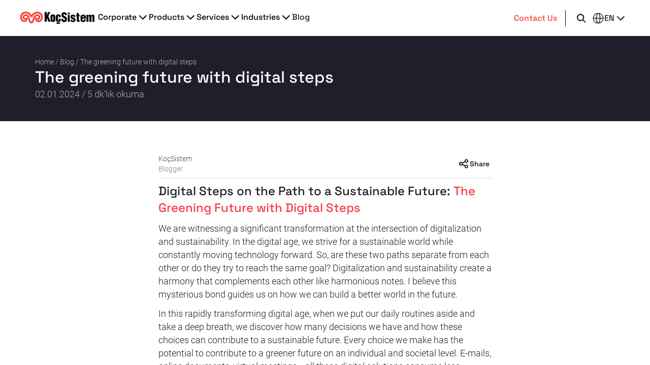

--- FILE ---
content_type: text/html; charset=utf-8
request_url: https://www.kocsistem.com.tr/en/blog/a-flourishing-future-with-digital-steps
body_size: 18133
content:
<!DOCTYPE html><html lang="en"><head><meta charSet="utf-8"/><meta name="viewport" content="width=device-width, initial-scale=1"/><meta http-equiv="Content-Security-Policy" content="default-src &#x27;self&#x27; &#x27;unsafe-inline&#x27; https://www.google-analytics.com https://analytics.google.com *.google-analytics.com *.google.com *.googletagmanager.com https://www.google.com/recaptcha/ https://www.gstatic.com/recaptcha/ *.youtube.com https://testizin360.tani.com.tr https://dataaccord.tani.com.tr *.tani.com.tr; img-src &#x27;self&#x27; kocsistem.com.tr"/><meta name="google" content="notranslate"/><title>KoçSistem Teknolojiyi Türkiye&amp;#039;nin Lider Markaları ile Buluşturuyor!</title><meta name="description" content="KoçSistem 75 yılı aşan tecrübesi ile müşterilerinin ihtiyaçlarına özel geliştirdiği ürün ve çözümler ile daima müşterilerinin yanında yer alıyor."/><meta name="keywords" content="koçsistem, koç sistem, koç sistem entegrasyon, koç holding, koc sistem, koc system"/><meta property="og:site_name" content="KoçSistem"/><meta property="og:type" content="website"/><meta property="og:url" content="http://www.kocsistem.com.tr/en/blog/a-flourishing-future-with-digital-steps"/><meta property="og:title" content="KoçSistem Teknolojiyi Türkiye&amp;#039;nin Lider Markaları ile Buluşturuyor!"/><meta property="og:description" content="KoçSistem 75 yılı aşan tecrübesi ile müşterilerinin ihtiyaçlarına özel geliştirdiği ürün ve çözümler ile daima müşterilerinin yanında yer alıyor."/><meta property="og:keywords" content="koçsistem, koç sistem, koç sistem entegrasyon, koç holding, koc sistem, koc system"/><meta property="og:image" content="https://www.kocsistem.com.tr/images/og-image.jpg"/><meta name="twitter:card" content="summary"/><meta name="twitter:site" content="@KocSistem"/><meta name="twitter:title" content="KoçSistem Teknolojiyi Türkiye&amp;#039;nin Lider Markaları ile Buluşturuyor!"/><meta name="twitter:description" content="KoçSistem 75 yılı a şan tecrübesi ile müşterilerinin ihtiyaçlarına özel geliştirdiği ürün ve çözümler ile daima müşterilerinin yanında yer alıyor."/><meta name="twitter:image" content="https://www.kocsistem.com.tr/images/twitter-image.jpg"/><meta name="ReferrerPolicy" value="noreferrer | sameorigin"/><link rel="alternate" href="https://www.kocsistem.com.tr/blog/dijital-adimlarla-yeseren-gelecek" hrefLang="tr"/><link rel="alternate" href="https://www.kocsistem.com.tr/en/blog/a-flourishing-future-with-digital-steps" hrefLang="en"/><link rel="alternate" href="https://www.kocsistem.com.tr/ar/blog/a-flourishing-future-with-digital-steps" hrefLang="ar"/><link rel="alternate" href="https://www.kocsistem.com.tr/en/blog/a-flourishing-future-with-digital-steps" hrefLang="x-default"/><link rel="stylesheet" href="/build/css-bundle-B5KJZUXF.css"/><link rel="canonical" href="https://www.kocsistem.com.tr/en/blog/a-flourishing-future-with-digital-steps"/><link rel="apple-touch-icon" href="https://www.kocsistem.com.tr/icon_180_180.png"/><link rel="shortcut icon" href="https://www.kocsistem.com.tr/favicon.ico"/><script>window.ENV = {"NEXT_PUBLIC_API_GRAPHQL":"http://web-ks-api:8001/graphql","GOOGLE_RECAPTCHA_SITEKEY":"6LeEqHEeAAAAAMFXt8-QVeEcfoQtjVurqf6Lydn3","WEBSITE_URL":"https://www.kocsistem.com.tr","MEILI_SEARCH_BASE_URL":"http://web-ks-meilisearch:7700","SURVEY_RESULT_URL":"https://surveyresults.kocsistem.com.tr","NOFOLLOW":"false"}</script><script async="" src="https://www.googletagmanager.com/gtag/js?id=G-BLB5KC1C82"></script><script>
      (function (w, d, s, l, i) {
        w[l] = w[l] || [];
        w[l].push({
          'gtm.start': new Date().getTime(),
          event: 'gtm.js'
        });
        var f = d.getElementsByTagName(s)[0],
          j = d.createElement(s),
          dl = l !== 'dataLayer' ? '&l=' + l : '';
        j.async = true;
        j.src = 'https://www.googletagmanager.com/gtm.js?id=' + i + dl;
        f.parentNode.insertBefore(j, f);
      })(window, document, 'script', 'dataLayer', 'GTM-TFMWS97D');
    </script><script>window.dataLayer = window.dataLayer || [];
            function gtag(){dataLayer.push(arguments);}
            gtag('js', new Date()); gtag('config', 'G-BLB5KC1C82');</script></head><body translate="no"><div class="Toastify"></div><div class="-pYGQ"><div class="r1X3P" id="scrollable-div"><div class="header-wrapper"><div class="header"><div class="header__left"><a href="/en" target="_self" class="link"><div class="header__left__logo"><img src="/images/koc-logo.png" width="auto" height="34" alt="KoçSistem"/></div></a><div class="header__left__items"><div class="header__left__items__menu"><div class="menu-tab"><div class="menu-tab__container"><div class="menu-tab__menu"><div class="menu-tab__label">Corporate</div><svg xmlns="http://www.w3.org/2000/svg" fill="#1E1F2B" viewBox="0 0 24 24" width="24" height="24"><path fill="currentColor" d="m4.506 9.084 7.731 7.731 7.732-7.731-1.377-1.425-6.355 6.355-6.354-6.355z"></path></svg></div></div></div><div class="menu-tab"><div class="menu-tab__container"><div class="menu-tab__menu"><div class="menu-tab__label">Products</div><svg xmlns="http://www.w3.org/2000/svg" fill="#1E1F2B" viewBox="0 0 24 24" width="24" height="24"><path fill="currentColor" d="m4.506 9.084 7.731 7.731 7.732-7.731-1.377-1.425-6.355 6.355-6.354-6.355z"></path></svg></div></div></div><div class="menu-tab"><div class="menu-tab__container"><div class="menu-tab__menu"><div class="menu-tab__label">Services</div><svg xmlns="http://www.w3.org/2000/svg" fill="#1E1F2B" viewBox="0 0 24 24" width="24" height="24"><path fill="currentColor" d="m4.506 9.084 7.731 7.731 7.732-7.731-1.377-1.425-6.355 6.355-6.354-6.355z"></path></svg></div></div></div><div class="menu-tab"><div class="menu-tab__container"><div class="menu-tab__menu"><div class="menu-tab__label">Industries</div><svg xmlns="http://www.w3.org/2000/svg" fill="#1E1F2B" viewBox="0 0 24 24" width="24" height="24"><path fill="currentColor" d="m4.506 9.084 7.731 7.731 7.732-7.731-1.377-1.425-6.355 6.355-6.354-6.355z"></path></svg></div></div></div><div class="menu-tab"><div class="menu-tab__container"><div class="menu-tab__menu"><a href="/en/blog" target="_self" class="link">Blog</a></div></div></div></div></div></div><div class="header__right"><a href="/en/contact" target="_self" class="link"><div class="header__right__contact">Contact Us</div></a><div class="header__right__divider"></div><div class="header__right__search-lang"><button class="button button__small button__ghost button--icon-only"><div class="button__icon"><svg xmlns="http://www.w3.org/2000/svg" fill="none"><g clip-path="url(#Search_svg__a)"><path fill="currentColor" fill-rule="evenodd" d="M4.097 5.366a7.215 7.215 0 0 1 12.318 5.102c0 1.483-.652 3.114-1.487 4.315l4.873 4.873-1.419 1.41-4.864-4.865c-1.207.848-2.824 1.482-4.319 1.482A7.215 7.215 0 0 1 4.097 5.366m8.588 8.723a5 5 0 1 0-7.072-7.071 5 5 0 0 0 7.072 7.07Z" clip-rule="evenodd"></path></g><defs><clipPath id="Search_svg__a"><path fill="#fff" d="M0 0h24v24H0z"></path></clipPath></defs></svg></div><span class="button__label"></span><div class="loader"><div class="dot dot1"></div><div class="dot dot2"></div><div class="dot dot3"></div></div></button><div class="select-language"><div class="select-language__default"><button class="button button__small button__ghost"><div class="button__icon"><svg xmlns="http://www.w3.org/2000/svg" fill="none" viewBox="0 0 24 24"><path fill="#fff" fill-opacity="0.01" d="M0 0h24v24H0z" style="mix-blend-mode:multiply"></path><path fill="currentColor" d="M12 1.5a10.5 10.5 0 1 0 0 21 10.5 10.5 0 0 0 0-21m9 9.75h-4.5a18.2 18.2 0 0 0-2.092-7.912A9 9 0 0 1 21 11.25M12 21a4 4 0 0 1-.502 0A16.4 16.4 0 0 1 9 12.75h6A16.4 16.4 0 0 1 12.525 21 4 4 0 0 1 12 21m-3-9.75c.075-2.921.93-5.77 2.475-8.25a4.5 4.5 0 0 1 1.005 0A16.4 16.4 0 0 1 15 11.25zm.57-7.912A18.2 18.2 0 0 0 7.5 11.25H3a9 9 0 0 1 6.592-7.912zM3.037 12.75h4.5c.079 2.76.784 5.466 2.063 7.913a9 9 0 0 1-6.562-7.913m11.37 7.913A18.2 18.2 0 0 0 16.5 12.75H21a9 9 0 0 1-6.592 7.913"></path></svg></div><span class="button__label">EN</span><div class="loader"><div class="dot dot1"></div><div class="dot dot2"></div><div class="dot dot3"></div></div><div class="button__icon"><svg xmlns="http://www.w3.org/2000/svg" fill="#1E1F2B" viewBox="0 0 24 24"><path fill="currentColor" d="m4.506 9.084 7.731 7.731 7.732-7.731-1.377-1.425-6.355 6.355-6.354-6.355z"></path></svg></div></button></div></div></div></div></div><div class="header__menu header__menu--none"><div class="over-layout"><div class="mega-menu"><div class="mega-menu__outer"><div class="mega-menu__outer__item"><div class="mega-menu__outer__item__content"><div class="mega-menu__outer__item__content__header mega-menu__outer__item__content__header--parent"><div class="mega-menu-title-subtitle"><div class="mega-menu-title-subtitle__label">Who We Are</div></div></div><div class="mega-menu__outer__item__content__children"><div class="mega-menu__outer__item__content__children__item"><div class="mega-menu-title-subtitle mega-menu-title-subtitle--small mega-menu-title-subtitle--children"><a href="/en/corporate/who-are-we/our-history" target="_self" class="link">Our History</a></div></div><div class="mega-menu__outer__item__content__children__item"><div class="mega-menu-title-subtitle mega-menu-title-subtitle--small mega-menu-title-subtitle--children"><a href="/en/corporate/who-are-we/about" target="_self" class="link">About</a></div></div><div class="mega-menu__outer__item__content__children__item"><div class="mega-menu-title-subtitle mega-menu-title-subtitle--small mega-menu-title-subtitle--children"><a href="/en/corporate/who-are-we/management" target="_self" class="link">Management</a></div></div><div class="mega-menu__outer__item__content__children__item"><div class="mega-menu-title-subtitle mega-menu-title-subtitle--small mega-menu-title-subtitle--children"><a href="/en/corporate/who-are-we/koc-holding" target="_self" class="link">Koç Holding</a></div></div><div class="mega-menu__outer__item__content__children__item"><div class="mega-menu-title-subtitle mega-menu-title-subtitle--small mega-menu-title-subtitle--children"><a href="/en/corporate/kocdigital-data-ai-and-industry-40-solutions" target="_self" class="link">KoçDigital</a></div></div><div class="mega-menu__outer__item__content__children__item"><div class="mega-menu-title-subtitle mega-menu-title-subtitle--small mega-menu-title-subtitle--children"><a href="/en/corporate/kocsavunma-innovative-solutions-for-underwater-acoustics-and-naval-platforms" target="_self" class="link">KoçSavunma</a></div></div><div class="mega-menu__outer__item__content__children__item"><div class="mega-menu-title-subtitle mega-menu-title-subtitle--small mega-menu-title-subtitle--children"><a href="/en/corporate/who-are-we/investor-relations" target="_self" class="link">Investor Relations</a></div></div><div class="mega-menu__outer__item__content__children__item"><div class="mega-menu-title-subtitle mega-menu-title-subtitle--small mega-menu-title-subtitle--children"><a href="/en/corporate/who-are-we/corporate-identity" target="_self" class="link">Corporate Identity</a></div></div><div class="mega-menu__outer__item__content__children__item"><div class="mega-menu-title-subtitle mega-menu-title-subtitle--small mega-menu-title-subtitle--children"><a href="/en/corporate/who-are-we/our-milestones" target="_self" class="link">Our Milestones</a></div></div></div></div><div class="mega-menu__outer__item__content"><div class="mega-menu__outer__item__content__header"><div class="mega-menu-title-subtitle"><a href="/en/corporate/sustainability" target="_self" class="link">Sustainability</a></div><span class="small-button badge badge--success">Green Intelligence</span></div></div><div class="mega-menu__outer__item__content"><div class="mega-menu__outer__item__content__header"><div class="mega-menu-title-subtitle"><a href="/en/corporate/kocsistem-agile-transformation" target="_self" class="link">KoçSistem Agile Transformation</a></div></div></div></div><div class="mega-menu__outer__item"><div class="mega-menu__outer__item__content"><div class="mega-menu__outer__item__content__header mega-menu__outer__item__content__header--parent"><div class="mega-menu-title-subtitle"><div class="mega-menu-title-subtitle__label">Quality Approach</div></div></div><div class="mega-menu__outer__item__content__children"><div class="mega-menu__outer__item__content__children__item"><div class="mega-menu-title-subtitle mega-menu-title-subtitle--small mega-menu-title-subtitle--children"><a href="/en/corporate/quality-approach/kocsistem-integrated-management-system-policy" target="_self" class="link">KoçSistem Integrated Management System Policy</a></div></div><div class="mega-menu__outer__item__content__children__item"><div class="mega-menu-title-subtitle mega-menu-title-subtitle--small mega-menu-title-subtitle--children"><a href="/en/corporate/quality-approach/kocsistem-quality-management-system-scope-and-context" target="_self" class="link">KoçSistem Quality Management System Scope and Context</a></div></div><div class="mega-menu__outer__item__content__children__item"><div class="mega-menu-title-subtitle mega-menu-title-subtitle--small mega-menu-title-subtitle--children"><a href="/en/corporate/quality-approach/our-customer-suggestion-and-complaint-management-approach" target="_self" class="link">Our Customer Suggestion and Complaint Management Approach</a></div></div><div class="mega-menu__outer__item__content__children__item"><div class="mega-menu-title-subtitle mega-menu-title-subtitle--small mega-menu-title-subtitle--children"><a href="/en/corporate/quality-approach/customer-suggestions-and-complaints-workflow" target="_self" class="link">Customer Suggestions and Complaints Workflow</a></div></div><div class="mega-menu__outer__item__content__children__item"><div class="mega-menu-title-subtitle mega-menu-title-subtitle--small mega-menu-title-subtitle--children"><a href="/en/corporate/quality-approach/quality-certificates" target="_self" class="link">Quality Certificates</a></div></div></div></div><div class="mega-menu__outer__item__content"><div class="mega-menu__outer__item__content__header"><div class="mega-menu-title-subtitle"><a href="/en/corporate/our-business-partners" target="_self" class="link">Our Business Partners</a></div></div></div><div class="mega-menu__outer__item__content"><div class="mega-menu__outer__item__content__header"><div class="mega-menu-title-subtitle"><a href="/en/corporate/code-of-ethics-and-compliance-policies" target="_self" class="link">Code of Ethics and Compliance Policies</a></div></div></div></div><div class="mega-menu__outer__item"><div class="mega-menu__outer__item__content"><div class="mega-menu__outer__item__content__header mega-menu__outer__item__content__header--parent"><div class="mega-menu-title-subtitle"><div class="mega-menu-title-subtitle__label">Discover</div></div></div><div class="mega-menu__outer__item__content__children"><div class="mega-menu__outer__item__content__children__item"><div class="mega-menu-title-subtitle mega-menu-title-subtitle--small mega-menu-title-subtitle--children"><a href="/en/corporate/discover/we-in-the-press" target="_self" class="link">News</a></div></div><div class="mega-menu__outer__item__content__children__item"><div class="mega-menu-title-subtitle mega-menu-title-subtitle--small mega-menu-title-subtitle--children"><a href="/en/corporate/discover/press-releases" target="_self" class="link">Press Releases</a></div></div><div class="mega-menu__outer__item__content__children__item"><div class="mega-menu-title-subtitle mega-menu-title-subtitle--small mega-menu-title-subtitle--children"><a href="/en/corporate/discover/brochures" target="_self" class="link">Brochures</a></div></div><div class="mega-menu__outer__item__content__children__item"><div class="mega-menu-title-subtitle mega-menu-title-subtitle--small mega-menu-title-subtitle--children"><a href="/en/corporate/discover/success-stories" target="_self" class="link">Success Stories</a></div></div><div class="mega-menu__outer__item__content__children__item"><div class="mega-menu-title-subtitle mega-menu-title-subtitle--small mega-menu-title-subtitle--children"><a href="/en/corporate/discover/videos" target="_self" class="link">Videos</a></div></div></div></div><div class="mega-menu__outer__item__content"><div class="mega-menu__outer__item__content__header"><div class="mega-menu-title-subtitle"><a href="/en/corporate/corporate-social-responsibility" target="_self" class="link">Corporate Social Responsibility</a></div><span class="small-button badge badge--danger">Family Time</span></div></div><div class="mega-menu__outer__item__content"><div class="mega-menu__outer__item__content__header"><div class="mega-menu-title-subtitle"><a href="/en/corporate/career" target="_self" class="link">Life at KoçSistem</a></div><span class="small-button badge badge--danger">Career</span></div></div></div><div class="mega-menu__outer__item"><div class="mega-menu__outer__item__content"><div class="mega-menu__outer__item__content__header"><div class="mega-menu-title-subtitle"><a href="/en/corporate/awards" target="_self" class="link">Awards</a></div></div></div><div class="mega-menu__outer__item__content"><div class="mega-menu__outer__item__content__header"><div class="mega-menu-title-subtitle"><a href="/en/corporate/events" target="_self" class="link">Events</a></div></div></div><div class="mega-menu__outer__item__content"><div class="mega-menu__outer__item__content__header"><div class="mega-menu-title-subtitle"><a href="/en/corporate/certificates" target="_self" class="link">Certificates</a></div></div></div></div></div></div></div><div class="over-layout"><div class="mega-menu"><div class="mega-menu__outer"><div class="mega-menu__outer__item"><div class="mega-menu__outer__item__content"><div class="mega-menu__outer__item__content__header"><div class="mega-menu-title-subtitle"><a href="/en/products/workplace" target="_self" class="link">Workplace</a></div></div><div class="mega-menu__outer__item__content__description">Workplace is a digital workspace and intranet solution centered around enhancing the effective use of technology in the workplace. It focuses on employee collaboration, communication, innovation, mobility, and cloud computing.</div></div><div class="mega-menu__outer__item__content"><div class="mega-menu__outer__item__content__header"><div class="mega-menu-title-subtitle"><a href="/en/products/digital-workforce-rpa" target="_self" class="link">Digital Workforce - RPA</a></div></div><div class="mega-menu__outer__item__content__description">With RPA - Robotic Process Automation, you can reduce your operational burdens and increase your business efficiency in your digital transformation process.</div></div></div><div class="mega-menu__outer__item"><div class="mega-menu__outer__item__content"><div class="mega-menu__outer__item__content__header"><div class="mega-menu-title-subtitle"><a href="/en/products/pixage" target="_self" class="link">Pixage</a></div><span class="small-button badge badge--danger">Highlight</span></div><div class="mega-menu__outer__item__content__description">Pixage is a digital publishing application that enables the centralized management of all screens and broadcasting streams from a single platform.</div></div><div class="mega-menu__outer__item__content"><div class="mega-menu__outer__item__content__header"><div class="mega-menu-title-subtitle"><a href="/en/products/kai-kocsistem-artificial-intelligence" target="_self" class="link">KAI KoçSistem Artificial Intelligence HR Solution</a></div><span class="small-button badge badge--danger">Yeni</span></div><div class="mega-menu__outer__item__content__description">KAI, developed by KoçSistem, is an AI-powered digital colleague designed to enhance employee experience and improve efficiency in operational processes.	</div></div></div><div class="mega-menu__outer__item"><div class="mega-menu__outer__item__content"><div class="mega-menu__outer__item__content__header"><div class="mega-menu-title-subtitle"><a href="/en/products/low-code" target="_self" class="link">Low Code</a></div></div><div class="mega-menu__outer__item__content__description">With Low Code, any desired application can be easily created without the need for a software background or coding.</div></div></div><section class="mega-menu-highlighted-card"><img src="/uploads/headers/c99dae53303d1a5a4c23f197bdadf54e.jpeg" alt="Pixage"/><article class="mega-menu-highlighted-card__title">Pixage<!-- --> </article><article class="mega-menu-highlighted-card__description">Pixage is a digital publishing application that enables the centralized management of all screens and broadcasting streams from a single platform.<br /><br />For more detailed information about our Pixage services, you can visit our Pixage page!</article><a href="/en/products/pixage" target="_self" class="link mega-menu-highlighted-card__link"><article> <!-- -->View in Detail</article><svg xmlns="http://www.w3.org/2000/svg" fill="#1E1F2B" viewBox="0 0 24 24"><path fill="currentColor" d="M21 11.999 13.319 4l-1.4 1.42 5.321 5.56H3v2.038h14.238l-5.317 5.532L13.316 20z"></path></svg></a></section></div></div></div><div class="over-layout"><div class="mega-menu"><div class="mega-menu__outer"><div class="mega-menu__outer__item"><div class="mega-menu__outer__item__content"><div class="mega-menu__outer__item__content__header mega-menu__outer__item__content__header--parent"><div class="mega-menu-title-subtitle"><div class="mega-menu-title-subtitle__label">Internet of Things</div></div></div><div class="mega-menu__outer__item__content__children"><div class="mega-menu__outer__item__content__children__item"><div class="mega-menu-title-subtitle mega-menu-title-subtitle--small mega-menu-title-subtitle--children"><a href="/en/services/internet-of-things/internet-of-things-platform-platform360" target="_self" class="link">Internet of Things Platform</a></div></div><div class="mega-menu__outer__item__content__children__item"><div class="mega-menu-title-subtitle mega-menu-title-subtitle--small mega-menu-title-subtitle--children"><a href="/en/services/internet-of-things/remote-infrastructure-management" target="_self" class="link">Remote Infrastructure Management</a></div></div><div class="mega-menu__outer__item__content__children__item"><div class="mega-menu-title-subtitle mega-menu-title-subtitle--small mega-menu-title-subtitle--children"><a href="/en/services/internet-of-things/smart-energy-management-sistemetriks" target="_self" class="link">Smart Energy Management - Sistemetriks</a></div></div><div class="mega-menu__outer__item__content__children__item"><div class="mega-menu-title-subtitle mega-menu-title-subtitle--small mega-menu-title-subtitle--children"><a href="/en/services/internet-of-things/location-based-services-izci" target="_self" class="link">Location Based Services -İzci</a></div></div></div></div><div class="mega-menu__outer__item__content"><div class="mega-menu__outer__item__content__header mega-menu__outer__item__content__header--parent"><div class="mega-menu-title-subtitle"><div class="mega-menu-title-subtitle__label">Data Center and Cloud System</div></div></div><div class="mega-menu__outer__item__content__children"><div class="mega-menu__outer__item__content__children__item"><div class="mega-menu-title-subtitle mega-menu-title-subtitle--small mega-menu-title-subtitle--children"><a href="/en/services/data-center-and-cloud/cloud-services-maximus" target="_self" class="link">Cloud Services - Maximus</a></div></div><div class="mega-menu__outer__item__content__children__item"><div class="mega-menu-title-subtitle mega-menu-title-subtitle--small mega-menu-title-subtitle--children"><a href="/en/services/data-center-and-cloud/hardware-and-software" target="_self" class="link">Hardware and Software</a></div></div><div class="mega-menu__outer__item__content__children__item"><div class="mega-menu-title-subtitle mega-menu-title-subtitle--small mega-menu-title-subtitle--children"><a href="/en/services/data-center-and-cloud/hosting" target="_self" class="link">Hosting</a></div></div><div class="mega-menu__outer__item__content__children__item"><div class="mega-menu-title-subtitle mega-menu-title-subtitle--small mega-menu-title-subtitle--children"><a href="/en/services/data-center-and-cloud/virtualization" target="_self" class="link">Virtualization</a></div></div><div class="mega-menu__outer__item__content__children__item"><div class="mega-menu-title-subtitle mega-menu-title-subtitle--small mega-menu-title-subtitle--children"><a href="/en/services/data-center-and-cloud/storage-and-backup" target="_self" class="link">Storage and Backup</a></div></div><div class="mega-menu__outer__item__content__children__item"><div class="mega-menu-title-subtitle mega-menu-title-subtitle--small mega-menu-title-subtitle--children"><a href="/en/services/data-center-and-cloud/disaster-recovery-and-business-continuity" target="_self" class="link">Disaster Recovery and Business Continuity</a></div></div><div class="mega-menu__outer__item__content__children__item"><div class="mega-menu-title-subtitle mega-menu-title-subtitle--small mega-menu-title-subtitle--children"><a href="/en/services/data-center-and-cloud/consultancy-services" target="_self" class="link">Consultancy Services</a></div></div><div class="mega-menu__outer__item__content__children__item"><div class="mega-menu-title-subtitle mega-menu-title-subtitle--small mega-menu-title-subtitle--children"><a href="/en/services/data-center-and-cloud/management-services" target="_self" class="link">Management Services</a></div></div></div></div></div><div class="mega-menu__outer__item"><div class="mega-menu__outer__item__content"><div class="mega-menu__outer__item__content__header mega-menu__outer__item__content__header--parent"><div class="mega-menu-title-subtitle"><div class="mega-menu-title-subtitle__label">Business Solutions</div></div></div><div class="mega-menu__outer__item__content__children"><div class="mega-menu__outer__item__content__children__item"><div class="mega-menu-title-subtitle mega-menu-title-subtitle--small mega-menu-title-subtitle--children"><a href="/en/services/business-solutions/invoice-data-capture-ocr" target="_self" class="link">Invoice Data Capture (OCR)</a></div></div><div class="mega-menu__outer__item__content__children__item"><div class="mega-menu-title-subtitle mega-menu-title-subtitle--small mega-menu-title-subtitle--children"><a href="/en/services/business-solutions/devops-consulting-services" target="_self" class="link">DevOps Consulting Service</a></div></div><div class="mega-menu__outer__item__content__children__item"><div class="mega-menu-title-subtitle mega-menu-title-subtitle--small mega-menu-title-subtitle--children"><a href="/en/services/business-solutions/leasing-solutions-finalease" target="_self" class="link">FinaLease Financial Leasing</a></div></div><div class="mega-menu__outer__item__content__children__item"><div class="mega-menu-title-subtitle mega-menu-title-subtitle--small mega-menu-title-subtitle--children"><a href="/en/services/business-solutions/fleet-leasing-solutions-finalease" target="_self" class="link">FinaLease Fleet Management</a></div></div></div></div><div class="mega-menu__outer__item__content"><div class="mega-menu__outer__item__content__header mega-menu__outer__item__content__header--parent"><div class="mega-menu-title-subtitle"><div class="mega-menu-title-subtitle__label">Security</div></div></div><div class="mega-menu__outer__item__content__children"><div class="mega-menu__outer__item__content__children__item"><div class="mega-menu-title-subtitle mega-menu-title-subtitle--small mega-menu-title-subtitle--children"><a href="/en/services/security/network-security-services" target="_self" class="link">Network Security Services</a></div></div><div class="mega-menu__outer__item__content__children__item"><div class="mega-menu-title-subtitle mega-menu-title-subtitle--small mega-menu-title-subtitle--children"><a href="/en/services/security/information-security-awareness" target="_self" class="link">Information Security Awareness</a></div></div><div class="mega-menu__outer__item__content__children__item"><div class="mega-menu-title-subtitle mega-menu-title-subtitle--small mega-menu-title-subtitle--children"><a href="/en/services/security/cloud-security" target="_self" class="link">Cloud Security</a></div></div><div class="mega-menu__outer__item__content__children__item"><div class="mega-menu-title-subtitle mega-menu-title-subtitle--small mega-menu-title-subtitle--children"><a href="/en/services/security/erp-security" target="_self" class="link">ERP Security</a></div></div><div class="mega-menu__outer__item__content__children__item"><div class="mega-menu-title-subtitle mega-menu-title-subtitle--small mega-menu-title-subtitle--children"><a href="/en/services/security/mail-and-web-security" target="_self" class="link">Mail and Web Security</a></div></div><div class="mega-menu__outer__item__content__children__item"><div class="mega-menu-title-subtitle mega-menu-title-subtitle--small mega-menu-title-subtitle--children"><a href="/en/services/security/ot-security" target="_self" class="link">OT Security</a></div></div><div class="mega-menu__outer__item__content__children__item"><div class="mega-menu-title-subtitle mega-menu-title-subtitle--small mega-menu-title-subtitle--children"><a href="/en/services/security/cyber-resilience-assessment-and-consulting-services" target="_self" class="link">Cyber Resilience Assessment and Consulting</a></div></div><div class="mega-menu__outer__item__content__children__item"><div class="mega-menu-title-subtitle mega-menu-title-subtitle--small mega-menu-title-subtitle--children"><a href="/en/services/security/soc" target="_self" class="link">SOC</a></div></div><div class="mega-menu__outer__item__content__children__item"><div class="mega-menu-title-subtitle mega-menu-title-subtitle--small mega-menu-title-subtitle--children"><a href="/en/services/security/supplier-security" target="_self" class="link">Supplier Security</a></div></div><div class="mega-menu__outer__item__content__children__item"><div class="mega-menu-title-subtitle mega-menu-title-subtitle--small mega-menu-title-subtitle--children"><a href="/en/services/security/threat-assessment-and-attack-simulation" target="_self" class="link">Threat Assessment and Attack Simulation</a></div></div><div class="mega-menu__outer__item__content__children__item"><div class="mega-menu-title-subtitle mega-menu-title-subtitle--small mega-menu-title-subtitle--children"><a href="/en/services/security/endpoint-security-services" target="_self" class="link">Endpoint Security Services</a></div></div></div></div></div><div class="mega-menu__outer__item"><div class="mega-menu__outer__item__content"><div class="mega-menu__outer__item__content__header mega-menu__outer__item__content__header--parent"><div class="mega-menu-title-subtitle"><div class="mega-menu-title-subtitle__label">Network and Voice Solutions</div></div></div><div class="mega-menu__outer__item__content__children"><div class="mega-menu__outer__item__content__children__item"><div class="mega-menu-title-subtitle mega-menu-title-subtitle--small mega-menu-title-subtitle--children"><a href="/en/services/communication-network-and-audio-solutions/network" target="_self" class="link">Network</a></div></div><div class="mega-menu__outer__item__content__children__item"><div class="mega-menu-title-subtitle mega-menu-title-subtitle--small mega-menu-title-subtitle--children"><a href="/en/services/communication-network-and-audio-solutions/voice-and-video-conferencing-solutions" target="_self" class="link">Voice and Video Conferencing Solutions</a></div></div><div class="mega-menu__outer__item__content__children__item"><div class="mega-menu-title-subtitle mega-menu-title-subtitle--small mega-menu-title-subtitle--children"><a href="/en/services/communication-network-and-audio-solutions/network-operations-center-noc" target="_self" class="link">Network Operations Center (NOC)</a></div></div><div class="mega-menu__outer__item__content__children__item"><div class="mega-menu-title-subtitle mega-menu-title-subtitle--small mega-menu-title-subtitle--children"><a href="/en/services/communication-network-and-audio-solutions/consultancy-services" target="_self" class="link">Consultancy Services</a></div></div><div class="mega-menu__outer__item__content__children__item"><div class="mega-menu-title-subtitle mega-menu-title-subtitle--small mega-menu-title-subtitle--children"><a href="/en/services/communication-network-and-audio-solutions/hardware-and-software" target="_self" class="link">Hardware and Software</a></div></div><div class="mega-menu__outer__item__content__children__item"><div class="mega-menu-title-subtitle mega-menu-title-subtitle--small mega-menu-title-subtitle--children"><a href="/en/services/communication-network-and-audio-solutions/next-generation-network-technologies" target="_self" class="link">Next Generation Network Technologies</a></div></div></div></div><div class="mega-menu__outer__item__content"><div class="mega-menu__outer__item__content__header mega-menu__outer__item__content__header--parent"><div class="mega-menu-title-subtitle"><div class="mega-menu-title-subtitle__label">Analitics</div></div></div><div class="mega-menu__outer__item__content__children"><div class="mega-menu__outer__item__content__children__item"><div class="mega-menu-title-subtitle mega-menu-title-subtitle--small mega-menu-title-subtitle--children"><a href="/en/services/analytical/advanced-analytics-and-data-science" target="_self" class="link">Advanced Analytics and Data Science</a></div></div><div class="mega-menu__outer__item__content__children__item"><div class="mega-menu-title-subtitle mega-menu-title-subtitle--small mega-menu-title-subtitle--children"><a href="/en/services/analytical/data-lake" target="_self" class="link">Data Lake</a></div></div><div class="mega-menu__outer__item__content__children__item"><div class="mega-menu-title-subtitle mega-menu-title-subtitle--small mega-menu-title-subtitle--children"><a href="/en/services/analytical/business-intelligence" target="_self" class="link">Business Intelligence</a></div></div></div></div></div><div class="mega-menu__outer__item"><div class="mega-menu__outer__item__content"><div class="mega-menu__outer__item__content__header mega-menu__outer__item__content__header--parent"><div class="mega-menu-title-subtitle"><div class="mega-menu-title-subtitle__label">Corporate Solutions</div></div></div><div class="mega-menu__outer__item__content__children"><div class="mega-menu__outer__item__content__children__item"><div class="mega-menu-title-subtitle mega-menu-title-subtitle--small mega-menu-title-subtitle--children"><a href="/en/services/corporate-solutions/sap-products-and-services" target="_self" class="link">SAP Products and Services</a></div></div><div class="mega-menu__outer__item__content__children__item"><div class="mega-menu-title-subtitle mega-menu-title-subtitle--small mega-menu-title-subtitle--children"><a href="/en/services/corporate-solutions/enterprise-performance-management-epm" target="_self" class="link">Enterprise Performance Management (EPM)</a></div></div><div class="mega-menu__outer__item__content__children__item"><div class="mega-menu-title-subtitle mega-menu-title-subtitle--small mega-menu-title-subtitle--children"><a href="/en/services/corporate-solutions/crm-customer-relationship-management" target="_self" class="link">CRM Customer Relationship Management</a></div></div><div class="mega-menu__outer__item__content__children__item"><div class="mega-menu-title-subtitle mega-menu-title-subtitle--small mega-menu-title-subtitle--children"><a href="/en/services/corporate-solutions/business-process-management-bpm" target="_self" class="link">Business Process Management</a></div></div><div class="mega-menu__outer__item__content__children__item"><div class="mega-menu-title-subtitle mega-menu-title-subtitle--small mega-menu-title-subtitle--children"><a href="/en/services/corporate-solutions/special-solutions" target="_self" class="link">Special Solutions</a></div></div><div class="mega-menu__outer__item__content__children__item"><div class="mega-menu-title-subtitle mega-menu-title-subtitle--small mega-menu-title-subtitle--children"><a href="/en/services/corporate-solutions/microsoft-solutions" target="_self" class="link">Microsoft Solutions</a></div></div><div class="mega-menu__outer__item__content__children__item"><div class="mega-menu-title-subtitle mega-menu-title-subtitle--small mega-menu-title-subtitle--children"><a href="/en/services/corporate-solutions/efficiency-in-sap-basis-operations-with-kocsistem-aiops-platform" target="_self" class="link">SAP AIOps Platform</a></div></div></div></div><div class="mega-menu__outer__item__content"><div class="mega-menu__outer__item__content__header"><div class="mega-menu-title-subtitle"><a href="/en/services/pixage-digital-signage" target="_self" class="link">Pixage Digital Signage</a></div></div></div></div></div></div></div><div class="over-layout"><div class="mega-menu"><div class="mega-menu__outer"><div class="mega-menu__outer__item"><div class="mega-menu__outer__item__content"><div class="mega-menu__outer__item__content__header"><div class="mega-menu-title-subtitle"><a href="/en/fields-of-operation/automotive" target="_self" class="link">Automotive</a></div></div><div class="mega-menu__outer__item__content__description">Future vehicle technologies in the digitizing automotive industry.</div></div><div class="mega-menu__outer__item__content"><div class="mega-menu__outer__item__content__header"><div class="mega-menu-title-subtitle"><a href="/en/fields-of-operation/finance" target="_self" class="link">Finance</a></div></div><div class="mega-menu__outer__item__content__description">The rise and future of digital financial services.</div></div><div class="mega-menu__outer__item__content"><div class="mega-menu__outer__item__content__header"><div class="mega-menu-title-subtitle"><a href="/en/fields-of-operation/durable-goods" target="_self" class="link">Durable Goods</a></div></div><div class="mega-menu__outer__item__content__description">New trends in the durable goods sector in the age of digital transformation.</div></div></div><div class="mega-menu__outer__item"><div class="mega-menu__outer__item__content"><div class="mega-menu__outer__item__content__header"><div class="mega-menu-title-subtitle"><a href="/en/fields-of-operation/energy" target="_self" class="link">Energy</a></div></div><div class="mega-menu__outer__item__content__description">Digital transformation in the energy sector and future energy technologies.</div></div><div class="mega-menu__outer__item__content"><div class="mega-menu__outer__item__content__header"><div class="mega-menu-title-subtitle"><a href="/en/fields-of-operation/education" target="_self" class="link">Education</a></div></div><div class="mega-menu__outer__item__content__description">Digitized education: Tomorrow&#x27;s technologies.</div></div><div class="mega-menu__outer__item__content"><div class="mega-menu__outer__item__content__header"><div class="mega-menu-title-subtitle"><a href="/en/fields-of-operation/public" target="_self" class="link">Public</a></div></div><div class="mega-menu__outer__item__content__description">Digital transformation in the public sector and citizen-centered services.</div></div></div><div class="mega-menu__outer__item"><div class="mega-menu__outer__item__content"><div class="mega-menu__outer__item__content__header"><div class="mega-menu-title-subtitle"><a href="/en/fields-of-operation/retail" target="_self" class="link">Retail</a></div></div><div class="mega-menu__outer__item__content__description">Digitalization in the retail sector and future shopping trends.</div></div><div class="mega-menu__outer__item__content"><div class="mega-menu__outer__item__content__header"><div class="mega-menu-title-subtitle"><a href="/en/fields-of-operation/health" target="_self" class="link">Health</a></div></div><div class="mega-menu__outer__item__content__description">Digital health: The rise of technology in healthcare services.</div></div><div class="mega-menu__outer__item__content"><div class="mega-menu__outer__item__content__header"><div class="mega-menu-title-subtitle"><a href="/en/fields-of-operation/insurance" target="_self" class="link">Insurance</a></div></div><div class="mega-menu__outer__item__content__description">Digital insurance: Innovations shaping the future of the insurance sector.</div></div></div><div class="mega-menu__outer__item"><div class="mega-menu__outer__item__content"><div class="mega-menu__outer__item__content__header"><div class="mega-menu-title-subtitle"><a href="/en/fields-of-operation/telecom" target="_self" class="link">Telecom</a></div></div><div class="mega-menu__outer__item__content__description">Digital transformation in the telecommunications sector and the connected world.</div></div><div class="mega-menu__outer__item__content"><div class="mega-menu__outer__item__content__header"><div class="mega-menu-title-subtitle"><a href="/en/fields-of-operation/tourism" target="_self" class="link">Tourism</a></div></div><div class="mega-menu__outer__item__content__description">Digital tourism: Future travel technologies and trends.</div></div></div></div></div></div><div class="over-layout"><div class="mega-menu"><div class="mega-menu__outer"></div></div></div></div></div><div class="blog-detail-page__hero"><div class="detail-header-banner"><div class="layout layout--tightLayout"><div class="layout__content"><div class="detail-header-banner__container"><div class="detail-header-banner__info"><div class="detail-header-banner__info__text"><div class="breadcrumb"><a href="/en" target="_self" class="link"><span> <!-- -->Home<!-- --> <!-- --> / </span></a><span> <!-- -->Blog<!-- --> <!-- --> / </span><span> <!-- -->The greening future with digital steps<!-- --> </span></div><section><h1 class="highlighted-text" style="font:var(--sg-title-1-medium)"><span><span class="highlighted-text__sentence highlighted-text__sentence--light">The greening future with digital steps</span></span></h1></section></div><div class="detail-header-banner__info__time-info">02.01.2024<!-- --> <!-- -->/ 5 dk&#x27;lık okuma</div></div></div></div></div></div></div><div class="blog-detail-page__content"><div class="layout layout--dynamic-component-padding layout--tinyLayout"><div class="layout__content"><div class="blog-detail-page__blogger_info"><div class="blogger-info-section"><div class="blogger-info-section__info"><div class="blogger-info-section__info__name">KoçSistem</div><div class="blogger-info-section__info__job-title">Blogger</div></div><div class="blogger-info-section__share"><button class="button button__small button__ghost"><div class="button__icon"><svg xmlns="http://www.w3.org/2000/svg" fill="none" viewBox="0 0 24 24"><path fill="currentColor" fill-rule="evenodd" d="M19.926 4.074a3.667 3.667 0 0 0-6.197 3.273L9.373 9.525l-.113-.118a3.667 3.667 0 1 0 .113 5.068l4.356 2.178a3.667 3.667 0 1 0 .893-1.79l-4.352-2.176c.085-.454.085-.92 0-1.374l4.352-2.176q.058.063.118.123a3.667 3.667 0 0 0 5.186-5.186M8.21 12.632c.165-.404.165-.86 0-1.264a1 1 0 0 1-.114-.226 1.7 1.7 0 0 0-.25-.32l-.12-.109a1.667 1.667 0 1 0 .37 2.145 1 1 0 0 1 .114-.226m7.573 4.086a1 1 0 0 0 .126-.253 1.67 1.67 0 0 1 2.484-.419l.119.108a1.667 1.667 0 1 1-2.729.564m.071-9.315q.033.065.055.131.102.167.245.312a1.667 1.667 0 1 0 2.358-2.358l-.12-.108a1.667 1.667 0 0 0-2.609 1.902 1 1 0 0 1 .071.12" clip-rule="evenodd"></path></svg></div><span class="button__label">Share</span><div class="loader"><div class="dot dot1"></div><div class="dot dot2"></div><div class="dot dot3"></div></div></button></div></div></div></div><div class="layout__content"><section><h3 class="highlighted-text" style="font:var(--sg-title-3-medium)"><span><span class="highlighted-text__sentence">Digital Steps on the Path to a Sustainable Future: </span></span><span><span class="highlighted-text__sentence highlighted-text__sentence--highlighted">The Greening Future with Digital Steps</span></span></h3></section></div><div class="layout__content"><div class="classic-text"><div class="classic-text__body-1"><p>We are witnessing a significant transformation at the intersection of digitalization and sustainability. In the digital age, we strive for a sustainable world while constantly moving technology forward. So, are these two paths separate from each other or do they try to reach the same goal? Digitalization and sustainability create a harmony that complements each other like harmonious notes. I believe this mysterious bond guides us on how we can build a better world in the future.</p>
<p>In this rapidly transforming digital age, when we put our daily routines aside and take a deep breath, we discover how many decisions we have and how these choices can contribute to a sustainable future. Every choice we make has the potential to contribute to a greener future on an individual and societal level. E-mails, online documents, virtual meetings... all these digital solutions consume less resources compared to traditional ways of doing business and thus plant the seeds of a green future.</p>
<p>Digitalization not only offers us freedom of time and space, but also gives us the opportunity to make sustainable choices individually. From tracking the footprint a product leaves on nature during the production process to virtual trainings to raising environmental awareness on social media, each of us can take steps towards a sustainable world with digital tools.</p>
<p>The constant evolution of technology also enables us to consider sustainability from brand new perspectives. Major players in the industry have long continued to integrate sustainability into their business and processes. As a company, we adopted the idea of ​​&quot;Green Intelligence&quot; and started looking for ways to improve our planet. &quot;Green Intelligence&quot; is an approach that brings together technology and sustainability. Imagine technology working in harmony with nature. This harmony means less waste, more efficiency and a greener planet.</p>
<p>We rely on the power of digitalization to optimize our business processes, increase our energy efficiency and minimize our environmental impact. Green Intelligence, we believe, is the key figure in this dance.</p>
<p>Green Intelligence includes not only environmental sustainability but also social and economic dimensions. This comprehensive approach, combined with digital innovations, guides us on the path to a sustainable future.</p>
<p>&quot;Is a sustainable world possible with digitalization?&quot; When I ask myself, a voice inside me says, &quot;Yes, it is possible.&quot; We can think of digitalization and sustainability as two gardeners trying to make a garden bloom. Digitalization establishes a system that ensures the intelligent use of water and irrigates the soil in the most efficient way. Sustainability provides elements that support the long-term development of plants, such as healthy soil, sunlight and clean air. When the two work together, our garden flourishes for both today and tomorrow.</p>
<p>Digitalization is not only a technological revolution, but also a source of hope for sustainability. The harmony between these two important concepts can lead us to a greener future. Perhaps the most important thing is that each of us has a small but important role in every step of this harmony.</p></div></div></div></div></div><footer class="footer footer--desktop"><div class="footer__top"><div class="footer__top__logo"><img src="/images/koc-logo.png" width="auto" height="40" alt="KoçSistem"/></div><div class="footer__top__menu"><div><div class="mega-menu-title-subtitle mega-menu-title-subtitle--small"><a href="/en/corporate/who-are-we/about" target="_self" class="link">About Us</a></div></div><div><div class="mega-menu-title-subtitle mega-menu-title-subtitle--small"><a href="/en/blog" target="_self" class="link">Blog</a></div></div><div><div class="mega-menu-title-subtitle mega-menu-title-subtitle--small"><a href="/en/contact" target="_self" class="link">Contact Us</a></div></div><div><div class="mega-menu-title-subtitle mega-menu-title-subtitle--small"><a href="/en/corporate/career" target="_self" class="link">Career</a></div></div></div><div class="footer__top__select-language "><div class="select-language"><div class="select-language__default"><button class="button button__small button__ghost"><div class="button__icon"><svg xmlns="http://www.w3.org/2000/svg" fill="none" viewBox="0 0 24 24"><path fill="#fff" fill-opacity="0.01" d="M0 0h24v24H0z" style="mix-blend-mode:multiply"></path><path fill="currentColor" d="M12 1.5a10.5 10.5 0 1 0 0 21 10.5 10.5 0 0 0 0-21m9 9.75h-4.5a18.2 18.2 0 0 0-2.092-7.912A9 9 0 0 1 21 11.25M12 21a4 4 0 0 1-.502 0A16.4 16.4 0 0 1 9 12.75h6A16.4 16.4 0 0 1 12.525 21 4 4 0 0 1 12 21m-3-9.75c.075-2.921.93-5.77 2.475-8.25a4.5 4.5 0 0 1 1.005 0A16.4 16.4 0 0 1 15 11.25zm.57-7.912A18.2 18.2 0 0 0 7.5 11.25H3a9 9 0 0 1 6.592-7.912zM3.037 12.75h4.5c.079 2.76.784 5.466 2.063 7.913a9 9 0 0 1-6.562-7.913m11.37 7.913A18.2 18.2 0 0 0 16.5 12.75H21a9 9 0 0 1-6.592 7.913"></path></svg></div><span class="button__label">EN</span><div class="loader"><div class="dot dot1"></div><div class="dot dot2"></div><div class="dot dot3"></div></div><div class="button__icon"><svg xmlns="http://www.w3.org/2000/svg" fill="#1E1F2B" viewBox="0 0 24 24"><path fill="currentColor" d="m4.506 9.084 7.731 7.731 7.732-7.731-1.377-1.425-6.355 6.355-6.354-6.355z"></path></svg></div></button></div></div></div></div><div class="footer__bottom"><div class="footer__bottom__menu"><span>All rights reserved 2024 © KoçSistem</span><a href="/en/corporate/processing-personal-data" target="_self" class="link">Processing Personal Data</a><a href="https://e-sirket.mkk.com.tr/?page=company&amp;company=10288#" target="_self" class="link">Information Society Services</a><div class="footer__bottom__menu__last-item">Cookie Settings</div></div><div class="footer__bottom__social"><a href="https://twitter.com/KocSistem" target="_blank" class="link" rel="noopener noreferrer"><svg xmlns="http://www.w3.org/2000/svg" fill="none" viewBox="0 0 33 32"><path fill="#1E1F2B" fill-rule="evenodd" d="M31.469 16.5c0 8.008-6.485 14.5-14.485 14.5S2.5 24.508 2.5 16.5 8.985 2 16.984 2c8 0 14.485 6.492 14.485 14.5m-16.484.866L8.062 8.1h5.336l4.539 6.076 5.617-6.076h1.568l-6.485 7.014L25.95 24.9h-5.336l-4.928-6.597-6.1 6.597H8.018zm-2.166-8.11h-2.451l10.825 14.489h2.451z" clip-rule="evenodd"></path></svg></a><a href="https://www.facebook.com/KocSistem/" target="_blank" class="link" rel="noopener noreferrer"><svg xmlns="http://www.w3.org/2000/svg" fill="none" viewBox="0 0 33 32"><path fill="#1E1F2B" d="M27.17 4H5.83A1.34 1.34 0 0 0 4.5 5.33v21.34A1.34 1.34 0 0 0 5.83 28h11.49v-9.28H14.2v-3.63h3.12v-2.67c0-3.1 1.89-4.79 4.67-4.79.93 0 1.86 0 2.79.14V11h-1.91c-1.51 0-1.8.72-1.8 1.77v2.31h3.6l-.47 3.63h-3.13V28h6.1a1.34 1.34 0 0 0 1.33-1.33V5.33A1.34 1.34 0 0 0 27.17 4"></path></svg></a><a href="https://www.instagram.com/kocsistem/" target="_blank" class="link" rel="noopener noreferrer"><svg xmlns="http://www.w3.org/2000/svg" fill="none" viewBox="0 0 33 32"><g fill="#1E1F2B"><path d="M22.907 11.034a1.44 1.44 0 1 0 0-2.88 1.44 1.44 0 0 0 0 2.88M16.5 9.838a6.162 6.162 0 1 0 0 12.324 6.162 6.162 0 0 0 0-12.324M16.5 20a4 4 0 1 1 0-8 4 4 0 0 1 0 8"></path><path d="M16.5 6.162c3.204 0 3.584.012 4.849.07.76.009 1.514.149 2.228.413a3.97 3.97 0 0 1 2.278 2.278 6.6 6.6 0 0 1 .413 2.228c.058 1.265.07 1.645.07 4.85s-.012 3.583-.07 4.848a6.6 6.6 0 0 1-.413 2.228 3.97 3.97 0 0 1-2.278 2.278 6.6 6.6 0 0 1-2.228.413c-1.265.058-1.645.07-4.849.07s-3.584-.012-4.849-.07a6.6 6.6 0 0 1-2.228-.413 3.97 3.97 0 0 1-2.278-2.278 6.6 6.6 0 0 1-.413-2.228c-.058-1.265-.07-1.645-.07-4.849s.012-3.584.07-4.849c.009-.76.149-1.514.413-2.228a3.98 3.98 0 0 1 2.278-2.278 6.6 6.6 0 0 1 2.228-.413c1.265-.058 1.645-.07 4.849-.07M16.5 4c-3.259 0-3.668.014-4.948.072-.995.02-1.98.209-2.912.558a6.14 6.14 0 0 0-3.51 3.51 8.8 8.8 0 0 0-.558 2.913C4.514 12.333 4.5 12.74 4.5 16s.014 3.668.072 4.948c.02.995.209 1.98.558 2.912a6.14 6.14 0 0 0 3.51 3.51c.932.35 1.917.538 2.913.558 1.28.058 1.688.072 4.947.072s3.668-.014 4.948-.072a8.8 8.8 0 0 0 2.913-.558 6.14 6.14 0 0 0 3.51-3.51 8.8 8.8 0 0 0 .557-2.913c.058-1.28.072-1.687.072-4.947s-.014-3.668-.072-4.948a8.8 8.8 0 0 0-.558-2.912 6.14 6.14 0 0 0-3.51-3.51 8.8 8.8 0 0 0-2.913-.557C20.167 4.013 19.76 4 16.5 4"></path></g></svg></a><a href="https://www.linkedin.com/company/164632/" target="_blank" class="link" rel="noopener noreferrer"><svg xmlns="http://www.w3.org/2000/svg" fill="none" viewBox="0 0 33 32"><path fill="#1E1F2B" d="M26.7 4H6.3c-1 0-1.8.8-1.8 1.7v20.5c0 .9.8 1.7 1.8 1.7h20.4c1 0 1.8-.8 1.8-1.7V5.7c0-.9-.8-1.7-1.8-1.7M11.6 24.4H8.1V13h3.5zm-1.7-13c-1.1 0-2.1-.9-2.1-2.1s.9-2.1 2.1-2.1c1.1 0 2.1.9 2.1 2.1s-1 2.1-2.1 2.1M25 24.3h-3.5v-5.6c0-1.3 0-3.1-1.9-3.1s-2.1 1.5-2.1 2.9v5.7H14V13h3.3v1.5h.1c.5-.9 1.7-1.9 3.4-1.9 3.6 0 4.3 2.4 4.3 5.5v6.2z"></path></svg></a><a href="https://www.youtube.com/channel/UCnLTgdT2JXW6T2zB73zX0Pw" target="_blank" class="link" rel="noopener noreferrer"><svg xmlns="http://www.w3.org/2000/svg" fill="none" viewBox="0 0 33 32"><path fill="#1E1F2B" d="M29.91 9.26a3.5 3.5 0 0 0-2.47-2.47C25.26 6.2 16.5 6.2 16.5 6.2s-8.76 0-10.94.59a3.5 3.5 0 0 0-2.47 2.47A36 36 0 0 0 2.5 16c-.014 2.26.184 4.517.59 6.74a3.5 3.5 0 0 0 2.47 2.47c2.18.59 10.94.59 10.94.59s8.76 0 10.94-.59a3.5 3.5 0 0 0 2.47-2.47c.408-2.223.605-4.48.59-6.74a36 36 0 0 0-.59-6.74M13.7 20.2v-8.4l7.27 4.2z"></path></svg></a></div></div></footer></div></div><script>((STORAGE_KEY, restoreKey) => {
    if (!window.history.state || !window.history.state.key) {
      let key = Math.random().toString(32).slice(2);
      window.history.replaceState({
        key
      }, "");
    }
    try {
      let positions = JSON.parse(sessionStorage.getItem(STORAGE_KEY) || "{}");
      let storedY = positions[restoreKey || window.history.state.key];
      if (typeof storedY === "number") {
        window.scrollTo(0, storedY);
      }
    } catch (error) {
      console.error(error);
      sessionStorage.removeItem(STORAGE_KEY);
    }
  })("positions", null)</script><link rel="modulepreload" href="/build/manifest-B5CCD8EA.js"/><link rel="modulepreload" href="/build/entry.client-EQJVEJSE.js"/><link rel="modulepreload" href="/build/_shared/chunk-TZJ4VWKL.js"/><link rel="modulepreload" href="/build/_shared/chunk-GPI7MO45.js"/><link rel="modulepreload" href="/build/_shared/chunk-TUAGIREQ.js"/><link rel="modulepreload" href="/build/_shared/chunk-63EVRDSK.js"/><link rel="modulepreload" href="/build/_shared/chunk-ADMCF34Z.js"/><link rel="modulepreload" href="/build/_shared/chunk-KZK7YU6V.js"/><link rel="modulepreload" href="/build/root-Y2WAMJXO.js"/><link rel="modulepreload" href="/build/_shared/chunk-PKWKVZYF.js"/><link rel="modulepreload" href="/build/_shared/chunk-PJ6YNVCQ.js"/><link rel="modulepreload" href="/build/_shared/chunk-OBNL45K6.js"/><link rel="modulepreload" href="/build/blog-detail-/en-TCXV3SHX.js"/><script>window.__remixContext = {"future":{"v3_fetcherPersist":false,"v3_relativeSplatPath":false,"v3_throwAbortReason":false,"v3_routeConfig":false,"v3_singleFetch":false,"v3_lazyRouteDiscovery":false,"unstable_optimizeDeps":false},"state":{"loaderData":{"root":{"navData":{"menu":[{"title":"Corporate","url":"/en/corporate","column_count":4,"highlighted_card":{"title":null,"description":null,"is_new":null,"url":null,"image":null},"children":[{"title":"Who We Are","url":"/en/corporate/who-are-we","description":null,"is_new":null,"tag":null,"children":[{"title":"Our History","url":"/en/corporate/who-are-we/our-history","is_new":null},{"title":"About","url":"/en/corporate/who-are-we/about","is_new":null},{"title":"Management","url":"/en/corporate/who-are-we/management","is_new":null},{"title":"Koç Holding","url":"/en/corporate/who-are-we/koc-holding","is_new":null},{"title":"KoçDigital","url":"/en/corporate/kocdigital-data-ai-and-industry-40-solutions","is_new":false},{"title":"KoçSavunma","url":"/en/corporate/kocsavunma-innovative-solutions-for-underwater-acoustics-and-naval-platforms","is_new":false},{"title":"Investor Relations","url":"/en/corporate/who-are-we/investor-relations","is_new":null},{"title":"Corporate Identity","url":"/en/corporate/who-are-we/corporate-identity","is_new":null},{"title":"Our Milestones","url":"/en/corporate/who-are-we/our-milestones","is_new":null}]},{"title":"Quality Approach","url":"/en/corporate/quality-approach","description":null,"is_new":null,"tag":null,"children":[{"title":"KoçSistem Integrated Management System Policy","url":"/en/corporate/quality-approach/kocsistem-integrated-management-system-policy","is_new":null},{"title":"KoçSistem Quality Management System Scope and Context","url":"/en/corporate/quality-approach/kocsistem-quality-management-system-scope-and-context","is_new":null},{"title":"Our Customer Suggestion and Complaint Management Approach","url":"/en/corporate/quality-approach/our-customer-suggestion-and-complaint-management-approach","is_new":null},{"title":"Customer Suggestions and Complaints Workflow","url":"/en/corporate/quality-approach/customer-suggestions-and-complaints-workflow","is_new":null},{"title":"Quality Certificates","url":"/en/corporate/quality-approach/quality-certificates","is_new":null}]},{"title":"Discover","url":"/en/corporate/discover","description":null,"is_new":null,"tag":null,"children":[{"title":"News","url":"/en/corporate/discover/we-in-the-press","is_new":null},{"title":"Press Releases","url":"/en/corporate/discover/press-releases","is_new":null},{"title":"Brochures","url":"/en/corporate/discover/brochures","is_new":null},{"title":"Success Stories","url":"/en/corporate/discover/success-stories","is_new":null},{"title":"Videos","url":"/en/corporate/discover/videos","is_new":null}]},{"title":"Awards","url":"/en/corporate/awards","description":null,"is_new":null,"tag":null,"children":null},{"title":"Sustainability","url":"/en/corporate/sustainability","description":null,"is_new":null,"tag":{"text":"Green Intelligence","color":"green"},"children":null},{"title":"Our Business Partners","url":"/en/corporate/our-business-partners","description":null,"is_new":null,"tag":null,"children":null},{"title":"Corporate Social Responsibility","url":"/en/corporate/corporate-social-responsibility","description":null,"is_new":null,"tag":{"text":"Family Time","color":"red"},"children":null},{"title":"Events","url":"/en/corporate/events","description":null,"is_new":null,"tag":null,"children":null},{"title":"KoçSistem Agile Transformation","url":"/en/corporate/kocsistem-agile-transformation","description":null,"is_new":null,"tag":null,"children":null},{"title":"Code of Ethics and Compliance Policies","url":"/en/corporate/code-of-ethics-and-compliance-policies","description":null,"is_new":null,"tag":null,"children":null},{"title":"Life at KoçSistem","url":"/en/corporate/career","description":null,"is_new":null,"tag":{"text":"Career","color":"red"},"children":null},{"title":"Certificates","url":"/en/corporate/certificates","description":null,"is_new":null,"tag":null,"children":null}]},{"title":"Products","url":"/en/products","column_count":4,"highlighted_card":{"title":"Pixage","description":"Pixage is a digital publishing application that enables the centralized management of all screens and broadcasting streams from a single platform.\n\nFor more detailed information about our Pixage services, you can visit our Pixage page!","is_new":false,"url":"/en/products/pixage","image":"/uploads/headers/c99dae53303d1a5a4c23f197bdadf54e.jpeg"},"children":[{"title":"Workplace","url":"/en/products/workplace","description":"Workplace is a digital workspace and intranet solution centered around enhancing the effective use of technology in the workplace. It focuses on employee collaboration, communication, innovation, mobility, and cloud computing.","is_new":null,"tag":{"text":null,"color":null},"children":null},{"title":"Pixage","url":"/en/products/pixage","description":"Pixage is a digital publishing application that enables the centralized management of all screens and broadcasting streams from a single platform.","is_new":null,"tag":{"text":"Highlight","color":"red"},"children":null},{"title":"Low Code","url":"/en/products/low-code","description":"With Low Code, any desired application can be easily created without the need for a software background or coding.","is_new":null,"tag":null,"children":null},{"title":"Digital Workforce - RPA","url":"/en/products/digital-workforce-rpa","description":"With RPA - Robotic Process Automation, you can reduce your operational burdens and increase your business efficiency in your digital transformation process.","is_new":null,"tag":{"text":null,"color":null},"children":null},{"title":"KAI KoçSistem Artificial Intelligence HR Solution","url":"/en/products/kai-kocsistem-artificial-intelligence","description":"KAI, developed by KoçSistem, is an AI-powered digital colleague designed to enhance employee experience and improve efficiency in operational processes.\t","is_new":true,"tag":null,"children":null}]},{"title":"Services","url":"/en/services","column_count":4,"highlighted_card":{"title":null,"description":null,"is_new":null,"url":null,"image":null},"children":[{"title":"Internet of Things","url":"/en/services/internet-of-things","description":null,"is_new":null,"tag":null,"children":[{"title":"Internet of Things Platform","url":"/en/services/internet-of-things/internet-of-things-platform-platform360","is_new":null},{"title":"Remote Infrastructure Management","url":"/en/services/internet-of-things/remote-infrastructure-management","is_new":null},{"title":"Smart Energy Management - Sistemetriks","url":"/en/services/internet-of-things/smart-energy-management-sistemetriks","is_new":null},{"title":"Location Based Services -İzci","url":"/en/services/internet-of-things/location-based-services-izci","is_new":null}]},{"title":"Business Solutions","url":"/en/services/business-solutions","description":null,"is_new":null,"tag":null,"children":[{"title":"Invoice Data Capture (OCR)","url":"/en/services/business-solutions/invoice-data-capture-ocr","is_new":null},{"title":"DevOps Consulting Service","url":"/en/services/business-solutions/devops-consulting-services","is_new":true},{"title":"FinaLease Financial Leasing","url":"/en/services/business-solutions/leasing-solutions-finalease","is_new":null},{"title":"FinaLease Fleet Management","url":"/en/services/business-solutions/fleet-leasing-solutions-finalease","is_new":false}]},{"title":"Network and Voice Solutions","url":"/en/services/communication-network-and-audio-solutions","description":null,"is_new":null,"tag":null,"children":[{"title":"Network","url":"/en/services/communication-network-and-audio-solutions/network","is_new":null},{"title":"Voice and Video Conferencing Solutions","url":"/en/services/communication-network-and-audio-solutions/voice-and-video-conferencing-solutions","is_new":null},{"title":"Network Operations Center (NOC)","url":"/en/services/communication-network-and-audio-solutions/network-operations-center-noc","is_new":null},{"title":"Consultancy Services","url":"/en/services/communication-network-and-audio-solutions/consultancy-services","is_new":null},{"title":"Hardware and Software","url":"/en/services/communication-network-and-audio-solutions/hardware-and-software","is_new":null},{"title":"Next Generation Network Technologies","url":"/en/services/communication-network-and-audio-solutions/next-generation-network-technologies","is_new":null}]},{"title":"Corporate Solutions","url":"/en/services/corporate-solutions","description":null,"is_new":null,"tag":null,"children":[{"title":"SAP Products and Services","url":"/en/services/corporate-solutions/sap-products-and-services","is_new":null},{"title":"Enterprise Performance Management (EPM)","url":"/en/services/corporate-solutions/enterprise-performance-management-epm","is_new":null},{"title":"CRM Customer Relationship Management","url":"/en/services/corporate-solutions/crm-customer-relationship-management","is_new":null},{"title":"Business Process Management","url":"/en/services/corporate-solutions/business-process-management-bpm","is_new":null},{"title":"Special Solutions","url":"/en/services/corporate-solutions/special-solutions","is_new":null},{"title":"Microsoft Solutions","url":"/en/services/corporate-solutions/microsoft-solutions","is_new":false},{"title":"SAP AIOps Platform","url":"/en/services/corporate-solutions/efficiency-in-sap-basis-operations-with-kocsistem-aiops-platform","is_new":false}]},{"title":"Data Center and Cloud System","url":"/en/services/data-center-and-cloud","description":null,"is_new":null,"tag":null,"children":[{"title":"Cloud Services - Maximus","url":"/en/services/data-center-and-cloud/cloud-services-maximus","is_new":true},{"title":"Hardware and Software","url":"/en/services/data-center-and-cloud/hardware-and-software","is_new":null},{"title":"Hosting","url":"/en/services/data-center-and-cloud/hosting","is_new":null},{"title":"Virtualization","url":"/en/services/data-center-and-cloud/virtualization","is_new":null},{"title":"Storage and Backup","url":"/en/services/data-center-and-cloud/storage-and-backup","is_new":null},{"title":"Disaster Recovery and Business Continuity","url":"/en/services/data-center-and-cloud/disaster-recovery-and-business-continuity","is_new":null},{"title":"Consultancy Services","url":"/en/services/data-center-and-cloud/consultancy-services","is_new":null},{"title":"Management Services","url":"/en/services/data-center-and-cloud/management-services","is_new":null}]},{"title":"Security","url":"/en/services/security","description":null,"is_new":null,"tag":null,"children":[{"title":"Network Security Services","url":"/en/services/security/network-security-services","is_new":null},{"title":"Information Security Awareness","url":"/en/services/security/information-security-awareness","is_new":null},{"title":"Cloud Security","url":"/en/services/security/cloud-security","is_new":null},{"title":"ERP Security","url":"/en/services/security/erp-security","is_new":null},{"title":"Mail and Web Security","url":"/en/services/security/mail-and-web-security","is_new":null},{"title":"OT Security","url":"/en/services/security/ot-security","is_new":null},{"title":"Cyber Resilience Assessment and Consulting","url":"/en/services/security/cyber-resilience-assessment-and-consulting-services","is_new":null},{"title":"SOC","url":"/en/services/security/soc","is_new":null},{"title":"Supplier Security","url":"/en/services/security/supplier-security","is_new":null},{"title":"Threat Assessment and Attack Simulation","url":"/en/services/security/threat-assessment-and-attack-simulation","is_new":null},{"title":"Endpoint Security Services","url":"/en/services/security/endpoint-security-services","is_new":false}]},{"title":"Analitics","url":"/en/services/analytical","description":null,"is_new":null,"tag":null,"children":[{"title":"Advanced Analytics and Data Science","url":"/en/services/analytical/advanced-analytics-and-data-science","is_new":null},{"title":"Data Lake","url":"/en/services/analytical/data-lake","is_new":null},{"title":"Business Intelligence","url":"/en/services/analytical/business-intelligence","is_new":null}]},{"title":"Pixage Digital Signage","url":"/en/services/pixage-digital-signage","description":null,"is_new":null,"tag":null,"children":null}]},{"title":"Industries","url":"/en/fields-of-operation","column_count":4,"highlighted_card":{"title":null,"description":null,"is_new":null,"url":null,"image":null},"children":[{"title":"Automotive","url":"/en/fields-of-operation/automotive","description":"Future vehicle technologies in the digitizing automotive industry.","is_new":null,"tag":null,"children":null},{"title":"Energy","url":"/en/fields-of-operation/energy","description":"Digital transformation in the energy sector and future energy technologies.","is_new":null,"tag":null,"children":null},{"title":"Retail","url":"/en/fields-of-operation/retail","description":"Digitalization in the retail sector and future shopping trends.","is_new":null,"tag":null,"children":null},{"title":"Telecom","url":"/en/fields-of-operation/telecom","description":"Digital transformation in the telecommunications sector and the connected world.","is_new":null,"tag":null,"children":null},{"title":"Finance","url":"/en/fields-of-operation/finance","description":"The rise and future of digital financial services.","is_new":null,"tag":null,"children":null},{"title":"Education","url":"/en/fields-of-operation/education","description":"Digitized education: Tomorrow's technologies.","is_new":false,"tag":null,"children":null},{"title":"Health","url":"/en/fields-of-operation/health","description":"Digital health: The rise of technology in healthcare services.","is_new":null,"tag":null,"children":null},{"title":"Tourism","url":"/en/fields-of-operation/tourism","description":"Digital tourism: Future travel technologies and trends.","is_new":null,"tag":null,"children":null},{"title":"Durable Goods","url":"/en/fields-of-operation/durable-goods","description":"New trends in the durable goods sector in the age of digital transformation.","is_new":null,"tag":null,"children":null},{"title":"Public","url":"/en/fields-of-operation/public","description":"Digital transformation in the public sector and citizen-centered services.","is_new":null,"tag":null,"children":null},{"title":"Insurance","url":"/en/fields-of-operation/insurance","description":"Digital insurance: Innovations shaping the future of the insurance sector.","is_new":null,"tag":null,"children":null}]},{"title":"Blog","url":"/en/blog","column_count":4,"highlighted_card":null,"children":null}]},"footerData":{"nav":[{"menu":[{"title":"About Us","url":"/en/corporate/who-are-we/about","is_new":null,"show_in_all_time":false},{"title":"Blog","url":"/en/blog","is_new":true,"show_in_all_time":false},{"title":"Contact Us","url":"/en/contact","is_new":null,"show_in_all_time":true},{"title":"Career","url":"/en/corporate/career","is_new":false,"show_in_all_time":true}]}],"social_media_accounts":[{"accounts":[{"icon":"Twitter","url":"https://twitter.com/KocSistem"},{"icon":"Facebook","url":"https://www.facebook.com/KocSistem/"},{"icon":"Instagram","url":"https://www.instagram.com/kocsistem/"},{"icon":"Linkedin","url":"https://www.linkedin.com/company/164632/"},{"icon":"Youtube","url":"https://www.youtube.com/channel/UCnLTgdT2JXW6T2zB73zX0Pw"}]}],"legal_texts":[{"documents":[{"title":"Processing Personal Data","url":"/en/corporate/processing-personal-data"},{"title":"Information Society Services","url":"https://e-sirket.mkk.com.tr/?page=company\u0026company=10288#"},{"title":"Cookie Settings","url":"#"}]}]},"env":{"NEXT_PUBLIC_API_GRAPHQL":"http://web-ks-api:8001/graphql","GOOGLE_RECAPTCHA_SITEKEY":"6LeEqHEeAAAAAMFXt8-QVeEcfoQtjVurqf6Lydn3","WEBSITE_URL":"https://www.kocsistem.com.tr","MEILI_SEARCH_BASE_URL":"http://web-ks-meilisearch:7700","SURVEY_RESULT_URL":"https://surveyresults.kocsistem.com.tr","NOFOLLOW":"false"},"deviceType":"desktop","currentUrl":"http://www.kocsistem.com.tr/en/blog/a-flourishing-future-with-digital-steps","serviceOrProductsData":[{"label":"Digital Workforce - RPA","value":"Digital Workforce - RPA"},{"label":"KAI KoçSistem Artificial Intelligence HR Solution","value":"KAI KoçSistem Artificial Intelligence HR Solution"},{"label":"Low Code","value":"Low Code"},{"label":"Pixage","value":"Pixage"},{"label":"Workplace","value":"Workplace"},{"label":"Network Security Services","value":"Network Security Services"},{"label":"Network Operations Center (NOC)","value":"Network Operations Center (NOC)"},{"label":"Smart Energy Management - Sistemetriks","value":"Smart Energy Management - Sistemetriks"},{"label":"Analitics","value":"Analitics"},{"label":"Hosting","value":"Hosting"},{"label":"Information Security Awareness","value":"Information Security Awareness"},{"label":"Cloud Security","value":"Cloud Security"},{"label":"Cloud Services - Maximus","value":"Cloud Services - Maximus"},{"label":"Consultancy Services","value":"Consultancy Services"},{"label":"Consultancy Services (Data Center And Cloud)","value":"Consultancy Services (Data Center And Cloud)"},{"label":"Storage and Backup","value":"Storage and Backup"},{"label":"DevOps Consultancy Services","value":"DevOps Consultancy Services"},{"label":"Hardware and Software (Network and Audio Solutions)","value":"Hardware and Software (Network and Audio Solutions)"},{"label":"Hardware and Software (Data Center and Cloud)","value":"Hardware and Software (Data Center and Cloud)"},{"label":"ERP Security","value":"ERP Security"},{"label":"Invoice Data Capture","value":"Invoice Data Capture"},{"label":"Disaster Recovery and Business Continuity","value":"Disaster Recovery and Business Continuity"},{"label":"FinaLease Fleet Management","value":"FinaLease Fleet Management"},{"label":"Security","value":"Security"},{"label":"Hardware And Software","value":"Hardware And Software"},{"label":"Advanced Analytics and Data Science","value":"Advanced Analytics and Data Science"},{"label":"Network and Voice Solutions","value":"Network and Voice Solutions"},{"label":"Network","value":"Network"},{"label":"Intent Based Network - IBNIntent Based Network - IBN","value":"Intent Based Network - IBNIntent Based Network - IBN"},{"label":"Business Solution","value":"Business Solution"},{"label":"Business Process Management","value":"Business Process Management"},{"label":"Business Intelligence","value":"Business Intelligence"},{"label":"Efficiency in SAP Basis Operations with KoçSistem AIOps Platform","value":"Efficiency in SAP Basis Operations with KoçSistem AIOps Platform"},{"label":"KoçSistem Apple","value":"KoçSistem Apple"},{"label":"Corporate Solutions","value":"Corporate Solutions"},{"label":"Enterprise Performance Management","value":"Enterprise Performance Management"},{"label":"FinaLease Financial Leasing","value":"FinaLease Financial Leasing"},{"label":"Location Based Services -İzci","value":"Location Based Services -İzci"},{"label":"Mail and Web Security","value":"Mail and Web Security"},{"label":"Microsoft Solutions","value":"Microsoft Solutions"},{"label":"CRM Customer Relationship Management","value":"CRM Customer Relationship Management"},{"label":"Internet of Things Platform","value":"Internet of Things Platform"},{"label":"Internet of Things","value":"Internet of Things"},{"label":"OT Security","value":"OT Security"},{"label":"Special Solutions","value":"Special Solutions"},{"label":"Virtualization","value":"Virtualization"},{"label":"SAP C/4HANA","value":"SAP C/4HANA"},{"label":"SAP Consulting Service","value":"SAP Consulting Service"},{"label":"SAP S/4HANA","value":"SAP S/4HANA"},{"label":"SAP Products and Services","value":"SAP Products and Services"},{"label":"SAP Application Management Service","value":"SAP Application Management Service"},{"label":"SD-WAN","value":"SD-WAN"},{"label":"Voice and Video Conferencing Solutions","value":"Voice and Video Conferencing Solutions"},{"label":"Cyber Resilience ","value":"Cyber Resilience "},{"label":"SOC","value":"SOC"},{"label":"Software Defined Network","value":"Software Defined Network"},{"label":"Supplier Security","value":"Supplier Security"},{"label":"Threat Assessment and Attack Simulation","value":"Threat Assessment and Attack Simulation"},{"label":"Endpoint Security Services","value":"Endpoint Security Services"},{"label":"Remote Infrastructure Management","value":"Remote Infrastructure Management"},{"label":"Data Lake","value":"Data Lake"},{"label":"Data Center and Cloud System","value":"Data Center and Cloud System"},{"label":"Pixage - Digital Signage","value":"Pixage - Digital Signage"},{"label":"Next Generation Network Technologies","value":"Next Generation Network Technologies"},{"label":"Management Services","value":"Management Services"}],"request":{"size":0,"follow":20,"compress":true,"counter":0,"highWaterMark":16384,"insecureHTTPParser":false},"lng":{"id":"en","label":"EN","i18nKey":"en-US"},"activePopup":null},"blog-detail-/en":{"data":{"blogger_name":"KoçSistem","job_title":"Blogger","title":"The greening future with digital steps","tr_url":"/blog/dijital-adimlarla-yeseren-gelecek","en_url":"/en/blog/a-flourishing-future-with-digital-steps","ar_url":"/ar/blog/a-flourishing-future-with-digital-steps","published_at":"02.01.2024","reading_time":5,"detail_page":{"image":null,"mobile_image":null,"components":"{\"highlighted-text\":{\"text\":\"Digital Steps on the Path to a Sustainable Future: **The Greening Future with Digital Steps**\",\"variant\":\"title-3\"}}\n\n{\"simple-markdown-text\":{\"text\":\"[base64]\"}}","meta":null}},"url":"/en/blog/a-flourishing-future-with-digital-steps","slugs":["en","blog","a-flourishing-future-with-digital-steps"],"websiteUrl":"https://www.kocsistem.com.tr","meta":null}},"actionData":null,"errors":null}};</script><script type="module" async="">import "/build/manifest-B5CCD8EA.js";
import * as route0 from "/build/root-Y2WAMJXO.js";
import * as route1 from "/build/blog-detail-/en-TCXV3SHX.js";

window.__remixRouteModules = {"root":route0,"blog-detail-/en":route1};

import("/build/entry.client-EQJVEJSE.js");</script><noscript>
      <iframe
        src="https://www.googletagmanager.com/ns.html?id=GTM-TFMWS97D"
        height="0"
        width="0"
        style="display:none;visibility:hidden"
      ></iframe>
    </noscript></body></html>

--- FILE ---
content_type: text/css; charset=UTF-8
request_url: https://www.kocsistem.com.tr/build/css-bundle-B5KJZUXF.css
body_size: 35080
content:
@charset "UTF-8";.ps{overflow:hidden!important;overflow-anchor:none;-ms-overflow-style:none;touch-action:auto;-ms-touch-action:auto}.ps__rail-x{display:none;opacity:0;transition:background-color .2s linear,opacity .2s linear;-webkit-transition:background-color .2s linear,opacity .2s linear;height:15px;bottom:0;position:absolute}.ps__rail-y{display:none;opacity:0;transition:background-color .2s linear,opacity .2s linear;-webkit-transition:background-color .2s linear,opacity .2s linear;width:15px;right:0;position:absolute}.ps--active-x>.ps__rail-x,.ps--active-y>.ps__rail-y{display:block;background-color:transparent}.ps:hover>.ps__rail-x,.ps:hover>.ps__rail-y,.ps--focus>.ps__rail-x,.ps--focus>.ps__rail-y,.ps--scrolling-x>.ps__rail-x,.ps--scrolling-y>.ps__rail-y{opacity:.6}.ps .ps__rail-x:hover,.ps .ps__rail-y:hover,.ps .ps__rail-x:focus,.ps .ps__rail-y:focus,.ps .ps__rail-x.ps--clicking,.ps .ps__rail-y.ps--clicking{background-color:#eee;opacity:.9}.ps__thumb-x{background-color:#aaa;border-radius:6px;transition:background-color .2s linear,height .2s ease-in-out;-webkit-transition:background-color .2s linear,height .2s ease-in-out;height:6px;bottom:2px;position:absolute}.ps__thumb-y{background-color:#aaa;border-radius:6px;transition:background-color .2s linear,width .2s ease-in-out;-webkit-transition:background-color .2s linear,width .2s ease-in-out;width:6px;right:2px;position:absolute}.ps__rail-x:hover>.ps__thumb-x,.ps__rail-x:focus>.ps__thumb-x,.ps__rail-x.ps--clicking .ps__thumb-x{background-color:#999;height:11px}.ps__rail-y:hover>.ps__thumb-y,.ps__rail-y:focus>.ps__thumb-y,.ps__rail-y.ps--clicking .ps__thumb-y{background-color:#999;width:11px}@supports (-ms-overflow-style: none){.ps{overflow:auto!important}}@media screen and (-ms-high-contrast: active),(-ms-high-contrast: none){.ps{overflow:auto!important}}.slick-slider{position:relative;display:block;box-sizing:border-box;-webkit-user-select:none;-moz-user-select:none;-ms-user-select:none;user-select:none;-webkit-touch-callout:none;-khtml-user-select:none;-ms-touch-action:pan-y;touch-action:pan-y;-webkit-tap-highlight-color:transparent}.slick-list{position:relative;display:block;overflow:hidden;margin:0;padding:0}.slick-list:focus{outline:none}.slick-list.dragging{cursor:pointer;cursor:hand}.slick-slider .slick-track,.slick-slider .slick-list{-webkit-transform:translate3d(0,0,0);-moz-transform:translate3d(0,0,0);-ms-transform:translate3d(0,0,0);-o-transform:translate3d(0,0,0);transform:translateZ(0)}.slick-track{position:relative;top:0;left:0;display:block;margin-left:auto;margin-right:auto}.slick-track:before,.slick-track:after{display:table;content:""}.slick-track:after{clear:both}.slick-loading .slick-track{visibility:hidden}.slick-slide{display:none;float:left;height:100%;min-height:1px}[dir=rtl] .slick-slide{float:right}.slick-slide img{display:block}.slick-slide.slick-loading img{display:none}.slick-slide.dragging img{pointer-events:none}.slick-initialized .slick-slide{display:block}.slick-loading .slick-slide{visibility:hidden}.slick-vertical .slick-slide{display:block;height:auto;border:1px solid transparent}.slick-arrow.slick-hidden{display:none}.slick-loading .slick-list{background:#fff url(/build/_assets/ajax-loader-BOAPMZMT.gif) center center no-repeat}@font-face{font-family:slick;font-weight:400;font-style:normal;src:url(/build/_assets/slick-EVLS6IWX.eot);src:url(/build/_assets/slick-EVLS6IWX.eot?#iefix) format("embedded-opentype"),url(/build/_assets/slick-MU5EZO5G.woff) format("woff"),url(/build/_assets/slick-NKQ64RRA.ttf) format("truetype"),url(/build/_assets/slick-7CK47X3J.svg#slick) format("svg")}.slick-prev,.slick-next{font-size:0;line-height:0;position:absolute;top:50%;display:block;width:20px;height:20px;padding:0;-webkit-transform:translate(0,-50%);-ms-transform:translate(0,-50%);transform:translateY(-50%);cursor:pointer;color:transparent;border:none;outline:none;background:transparent}.slick-prev:hover,.slick-prev:focus,.slick-next:hover,.slick-next:focus{color:transparent;outline:none;background:transparent}.slick-prev:hover:before,.slick-prev:focus:before,.slick-next:hover:before,.slick-next:focus:before{opacity:1}.slick-prev.slick-disabled:before,.slick-next.slick-disabled:before{opacity:.25}.slick-prev:before,.slick-next:before{font-family:slick;font-size:20px;line-height:1;opacity:.75;color:#fff;-webkit-font-smoothing:antialiased;-moz-osx-font-smoothing:grayscale}.slick-prev{left:-25px}[dir=rtl] .slick-prev{right:-25px;left:auto}.slick-prev:before{content:"\2190"}[dir=rtl] .slick-prev:before{content:"\2192"}.slick-next{right:-25px}[dir=rtl] .slick-next{right:auto;left:-25px}.slick-next:before{content:"\2192"}[dir=rtl] .slick-next:before{content:"\2190"}.slick-dotted.slick-slider{margin-bottom:30px}.slick-dots{position:absolute;bottom:-25px;display:block;width:100%;padding:0;margin:0;list-style:none;text-align:center}.slick-dots li{position:relative;display:inline-block;width:20px;height:20px;margin:0 5px;padding:0;cursor:pointer}.slick-dots li button{font-size:0;line-height:0;display:block;width:20px;height:20px;padding:5px;cursor:pointer;color:transparent;border:0;outline:none;background:transparent}.slick-dots li button:hover,.slick-dots li button:focus{outline:none}.slick-dots li button:hover:before,.slick-dots li button:focus:before{opacity:1}.slick-dots li button:before{font-family:slick;font-size:6px;line-height:20px;position:absolute;top:0;left:0;width:20px;height:20px;content:"\2022";text-align:center;opacity:.25;color:#000;-webkit-font-smoothing:antialiased;-moz-osx-font-smoothing:grayscale}.slick-dots li.slick-active button:before{opacity:.75;color:#000}.rc-pagination{margin:0;padding:0;font-size:14px}.rc-pagination ul,.rc-pagination ol{margin:0;padding:0;list-style:none}.rc-pagination:after{display:block;clear:both;height:0;overflow:hidden;visibility:hidden;content:" "}.rc-pagination-total-text{display:inline-block;height:28px;margin-right:8px;line-height:26px;vertical-align:middle}.rc-pagination-item{display:inline-block;min-width:28px;height:28px;margin-right:8px;font-family:Arial;line-height:26px;text-align:center;vertical-align:middle;list-style:none;background-color:#fff;border:1px solid #d9d9d9;border-radius:2px;outline:0}.rc-pagination-item a{display:block;padding:0 6px;color:#000000d9;transition:none}.rc-pagination-item a:hover{text-decoration:none}.rc-pagination-item:focus,.rc-pagination-item:hover{border-color:#1890ff;transition:all .3s}.rc-pagination-item:focus a,.rc-pagination-item:hover a{color:#1890ff}.rc-pagination-item-active{font-weight:500;background:#fff;border-color:#1890ff}.rc-pagination-item-active a{color:#1890ff}.rc-pagination-item-active:focus,.rc-pagination-item-active:hover{border-color:#40a9ff}.rc-pagination-item-active:focus a,.rc-pagination-item-active:hover a{color:#40a9ff}.rc-pagination-jump-prev,.rc-pagination-jump-next{outline:0}.rc-pagination-jump-prev button,.rc-pagination-jump-next button{background:transparent;border:none;cursor:pointer;color:#666}.rc-pagination-jump-prev button:after,.rc-pagination-jump-next button:after{display:block;content:"\2022\2022\2022"}.rc-pagination-prev,.rc-pagination-jump-prev,.rc-pagination-jump-next{margin-right:8px}.rc-pagination-prev,.rc-pagination-next,.rc-pagination-jump-prev,.rc-pagination-jump-next{display:inline-block;min-width:28px;height:28px;color:#000000d9;font-family:Arial;line-height:28px;text-align:center;vertical-align:middle;list-style:none;border-radius:2px;cursor:pointer;transition:all .3s}.rc-pagination-prev,.rc-pagination-next{outline:0}.rc-pagination-prev button,.rc-pagination-next button{color:#000000d9;cursor:pointer;user-select:none}.rc-pagination-prev:hover button,.rc-pagination-next:hover button{border-color:#40a9ff}.rc-pagination-prev .rc-pagination-item-link,.rc-pagination-next .rc-pagination-item-link{display:block;width:100%;height:100%;font-size:12px;text-align:center;background-color:#fff;border:1px solid #d9d9d9;border-radius:2px;outline:none;transition:all .3s}.rc-pagination-prev:focus .rc-pagination-item-link,.rc-pagination-next:focus .rc-pagination-item-link,.rc-pagination-prev:hover .rc-pagination-item-link,.rc-pagination-next:hover .rc-pagination-item-link{color:#1890ff;border-color:#1890ff}.rc-pagination-prev button:after{content:"\2039";display:block}.rc-pagination-next button:after{content:"\203a";display:block}.rc-pagination-disabled,.rc-pagination-disabled:hover,.rc-pagination-disabled:focus{cursor:not-allowed}.rc-pagination-disabled .rc-pagination-item-link,.rc-pagination-disabled:hover .rc-pagination-item-link,.rc-pagination-disabled:focus .rc-pagination-item-link{color:#00000040;border-color:#d9d9d9;cursor:not-allowed}.rc-pagination-slash{margin:0 10px 0 5px}.rc-pagination-options{display:inline-block;margin-left:16px;vertical-align:middle}@media all and (-ms-high-contrast: none){.rc-pagination-options *::-ms-backdrop,.rc-pagination-options{vertical-align:top}}.rc-pagination-options-size-changer.rc-select{display:inline-block;width:auto;margin-right:8px}.rc-pagination-options-quick-jumper{display:inline-block;height:28px;line-height:28px;vertical-align:top}.rc-pagination-options-quick-jumper input{width:50px;margin:0 8px}.rc-pagination-simple .rc-pagination-prev,.rc-pagination-simple .rc-pagination-next{height:24px;line-height:24px;vertical-align:top}.rc-pagination-simple .rc-pagination-prev .rc-pagination-item-link,.rc-pagination-simple .rc-pagination-next .rc-pagination-item-link{height:24px;background-color:transparent;border:0}.rc-pagination-simple .rc-pagination-prev .rc-pagination-item-link:after,.rc-pagination-simple .rc-pagination-next .rc-pagination-item-link:after{height:24px;line-height:24px}.rc-pagination-simple .rc-pagination-simple-pager{display:inline-block;height:24px;margin-right:8px}.rc-pagination-simple .rc-pagination-simple-pager input{box-sizing:border-box;height:100%;margin-right:8px;padding:0 6px;text-align:center;background-color:#fff;border:1px solid #d9d9d9;border-radius:2px;outline:none;transition:border-color .3s}.rc-pagination-simple .rc-pagination-simple-pager input:hover{border-color:#1890ff}.rc-pagination.rc-pagination-disabled{cursor:not-allowed}.rc-pagination.rc-pagination-disabled .rc-pagination-item{background:#f5f5f5;border-color:#d9d9d9;cursor:not-allowed}.rc-pagination.rc-pagination-disabled .rc-pagination-item a{color:#00000040;background:transparent;border:none;cursor:not-allowed}.rc-pagination.rc-pagination-disabled .rc-pagination-item-active{background:#dbdbdb;border-color:transparent}.rc-pagination.rc-pagination-disabled .rc-pagination-item-active a{color:#fff}.rc-pagination.rc-pagination-disabled .rc-pagination-item-link{color:#00000040;background:#f5f5f5;border-color:#d9d9d9;cursor:not-allowed}.rc-pagination.rc-pagination-disabled .rc-pagination-item-link-icon{opacity:0}.rc-pagination.rc-pagination-disabled .rc-pagination-item-ellipsis{opacity:1}@media only screen and (max-width: 992px){.rc-pagination-item-after-jump-prev,.rc-pagination-item-before-jump-next{display:none}}@media only screen and (max-width: 576px){.rc-pagination-options{display:none}}:root{--toastify-color-light: #fff;--toastify-color-dark: #121212;--toastify-color-info: #3498db;--toastify-color-success: #07bc0c;--toastify-color-warning: #f1c40f;--toastify-color-error: #e74c3c;--toastify-color-transparent: rgba(255, 255, 255, .7);--toastify-icon-color-info: var(--toastify-color-info);--toastify-icon-color-success: var(--toastify-color-success);--toastify-icon-color-warning: var(--toastify-color-warning);--toastify-icon-color-error: var(--toastify-color-error);--toastify-toast-width: 320px;--toastify-toast-offset: 16px;--toastify-toast-top: max(var(--toastify-toast-offset), env(safe-area-inset-top));--toastify-toast-right: max(var(--toastify-toast-offset), env(safe-area-inset-right));--toastify-toast-left: max(var(--toastify-toast-offset), env(safe-area-inset-left));--toastify-toast-bottom: max(var(--toastify-toast-offset), env(safe-area-inset-bottom));--toastify-toast-background: #fff;--toastify-toast-min-height: 64px;--toastify-toast-max-height: 800px;--toastify-toast-bd-radius: 6px;--toastify-font-family: sans-serif;--toastify-z-index: 9999;--toastify-text-color-light: #757575;--toastify-text-color-dark: #fff;--toastify-text-color-info: #fff;--toastify-text-color-success: #fff;--toastify-text-color-warning: #fff;--toastify-text-color-error: #fff;--toastify-spinner-color: #616161;--toastify-spinner-color-empty-area: #e0e0e0;--toastify-color-progress-light: linear-gradient( to right, #4cd964, #5ac8fa, #007aff, #34aadc, #5856d6, #ff2d55 );--toastify-color-progress-dark: #bb86fc;--toastify-color-progress-info: var(--toastify-color-info);--toastify-color-progress-success: var(--toastify-color-success);--toastify-color-progress-warning: var(--toastify-color-warning);--toastify-color-progress-error: var(--toastify-color-error);--toastify-color-progress-bgo: .2}.Toastify__toast-container{z-index:var(--toastify-z-index);-webkit-transform:translate3d(0,0,var(--toastify-z-index));position:fixed;padding:4px;width:var(--toastify-toast-width);box-sizing:border-box;color:#fff}.Toastify__toast-container--top-left{top:var(--toastify-toast-top);left:var(--toastify-toast-left)}.Toastify__toast-container--top-center{top:var(--toastify-toast-top);left:50%;transform:translate(-50%)}.Toastify__toast-container--top-right{top:var(--toastify-toast-top);right:var(--toastify-toast-right)}.Toastify__toast-container--bottom-left{bottom:var(--toastify-toast-bottom);left:var(--toastify-toast-left)}.Toastify__toast-container--bottom-center{bottom:var(--toastify-toast-bottom);left:50%;transform:translate(-50%)}.Toastify__toast-container--bottom-right{bottom:var(--toastify-toast-bottom);right:var(--toastify-toast-right)}@media only screen and (max-width : 480px){.Toastify__toast-container{width:100vw;padding:0;left:env(safe-area-inset-left);margin:0}.Toastify__toast-container--top-left,.Toastify__toast-container--top-center,.Toastify__toast-container--top-right{top:env(safe-area-inset-top);transform:translate(0)}.Toastify__toast-container--bottom-left,.Toastify__toast-container--bottom-center,.Toastify__toast-container--bottom-right{bottom:env(safe-area-inset-bottom);transform:translate(0)}.Toastify__toast-container--rtl{right:env(safe-area-inset-right);left:initial}}.Toastify__toast{--y: 0;position:relative;-ms-touch-action:none;touch-action:none;min-height:var(--toastify-toast-min-height);box-sizing:border-box;margin-bottom:1rem;padding:8px;border-radius:var(--toastify-toast-bd-radius);box-shadow:0 4px 12px #0000001a;display:-ms-flexbox;display:flex;-ms-flex-pack:justify;justify-content:space-between;max-height:var(--toastify-toast-max-height);font-family:var(--toastify-font-family);cursor:default;direction:ltr;z-index:0;overflow:hidden}.Toastify__toast--stacked{position:absolute;width:100%;transform:translate3d(0,var(--y),0) scale(var(--s));transition:transform .3s}.Toastify__toast--stacked[data-collapsed] .Toastify__toast-body,.Toastify__toast--stacked[data-collapsed] .Toastify__close-button{transition:opacity .1s}.Toastify__toast--stacked[data-collapsed=false]{overflow:visible}.Toastify__toast--stacked[data-collapsed=true]:not(:last-child)>*{opacity:0}.Toastify__toast--stacked:after{content:"";position:absolute;left:0;right:0;height:calc(var(--g) * 1px);bottom:100%}.Toastify__toast--stacked[data-pos=top]{top:0}.Toastify__toast--stacked[data-pos=bot]{bottom:0}.Toastify__toast--stacked[data-pos=bot].Toastify__toast--stacked:before{transform-origin:top}.Toastify__toast--stacked[data-pos=top].Toastify__toast--stacked:before{transform-origin:bottom}.Toastify__toast--stacked:before{content:"";position:absolute;left:0;right:0;bottom:0;height:100%;transform:scaleY(3);z-index:-1}.Toastify__toast--rtl{direction:rtl}.Toastify__toast--close-on-click{cursor:pointer}.Toastify__toast-body{margin:auto 0;-ms-flex:1 1 auto;flex:1 1 auto;padding:6px;display:-ms-flexbox;display:flex;-ms-flex-align:center;align-items:center}.Toastify__toast-body>div:last-child{word-break:break-word;-ms-flex:1;flex:1}.Toastify__toast-icon{-webkit-margin-end:10px;margin-inline-end:10px;width:20px;-ms-flex-negative:0;flex-shrink:0;display:-ms-flexbox;display:flex}.Toastify--animate{animation-fill-mode:both;animation-duration:.5s}.Toastify--animate-icon{animation-fill-mode:both;animation-duration:.3s}@media only screen and (max-width : 480px){.Toastify__toast{margin-bottom:0;border-radius:0}}.Toastify__toast-theme--dark{background:var(--toastify-color-dark);color:var(--toastify-text-color-dark)}.Toastify__toast-theme--light,.Toastify__toast-theme--colored.Toastify__toast--default{background:var(--toastify-color-light);color:var(--toastify-text-color-light)}.Toastify__toast-theme--colored.Toastify__toast--info{color:var(--toastify-text-color-info);background:var(--toastify-color-info)}.Toastify__toast-theme--colored.Toastify__toast--success{color:var(--toastify-text-color-success);background:var(--toastify-color-success)}.Toastify__toast-theme--colored.Toastify__toast--warning{color:var(--toastify-text-color-warning);background:var(--toastify-color-warning)}.Toastify__toast-theme--colored.Toastify__toast--error{color:var(--toastify-text-color-error);background:var(--toastify-color-error)}.Toastify__progress-bar-theme--light{background:var(--toastify-color-progress-light)}.Toastify__progress-bar-theme--dark{background:var(--toastify-color-progress-dark)}.Toastify__progress-bar--info{background:var(--toastify-color-progress-info)}.Toastify__progress-bar--success{background:var(--toastify-color-progress-success)}.Toastify__progress-bar--warning{background:var(--toastify-color-progress-warning)}.Toastify__progress-bar--error{background:var(--toastify-color-progress-error)}.Toastify__progress-bar-theme--colored.Toastify__progress-bar--info,.Toastify__progress-bar-theme--colored.Toastify__progress-bar--success,.Toastify__progress-bar-theme--colored.Toastify__progress-bar--warning,.Toastify__progress-bar-theme--colored.Toastify__progress-bar--error{background:var(--toastify-color-transparent)}.Toastify__close-button{color:#fff;background:transparent;outline:none;border:none;padding:0;cursor:pointer;opacity:.7;transition:.3s ease;-ms-flex-item-align:start;align-self:flex-start;z-index:1}.Toastify__close-button--light{color:#000;opacity:.3}.Toastify__close-button>svg{fill:currentColor;height:16px;width:14px}.Toastify__close-button:hover,.Toastify__close-button:focus{opacity:1}@keyframes Toastify__trackProgress{0%{transform:scaleX(1)}to{transform:scaleX(0)}}.Toastify__progress-bar{position:absolute;bottom:0;left:0;width:100%;height:100%;z-index:var(--toastify-z-index);opacity:.7;transform-origin:left;border-bottom-left-radius:var(--toastify-toast-bd-radius)}.Toastify__progress-bar--animated{animation:Toastify__trackProgress linear 1 forwards}.Toastify__progress-bar--controlled{transition:transform .2s}.Toastify__progress-bar--rtl{right:0;left:initial;transform-origin:right;border-bottom-left-radius:initial;border-bottom-right-radius:var(--toastify-toast-bd-radius)}.Toastify__progress-bar--wrp{position:absolute;bottom:0;left:0;width:100%;height:5px;border-bottom-left-radius:var(--toastify-toast-bd-radius)}.Toastify__progress-bar--wrp[data-hidden=true]{opacity:0}.Toastify__progress-bar--bg{opacity:var(--toastify-color-progress-bgo);width:100%;height:100%}.Toastify__spinner{width:20px;height:20px;box-sizing:border-box;border:2px solid;border-radius:100%;border-color:var(--toastify-spinner-color-empty-area);border-right-color:var(--toastify-spinner-color);animation:Toastify__spin .65s linear infinite}@keyframes Toastify__bounceInRight{0%,60%,75%,90%,to{animation-timing-function:cubic-bezier(.215,.61,.355,1)}0%{opacity:0;transform:translate3d(3000px,0,0)}60%{opacity:1;transform:translate3d(-25px,0,0)}75%{transform:translate3d(10px,0,0)}90%{transform:translate3d(-5px,0,0)}to{transform:none}}@keyframes Toastify__bounceOutRight{20%{opacity:1;transform:translate3d(-20px,var(--y),0)}to{opacity:0;transform:translate3d(2000px,var(--y),0)}}@keyframes Toastify__bounceInLeft{0%,60%,75%,90%,to{animation-timing-function:cubic-bezier(.215,.61,.355,1)}0%{opacity:0;transform:translate3d(-3000px,0,0)}60%{opacity:1;transform:translate3d(25px,0,0)}75%{transform:translate3d(-10px,0,0)}90%{transform:translate3d(5px,0,0)}to{transform:none}}@keyframes Toastify__bounceOutLeft{20%{opacity:1;transform:translate3d(20px,var(--y),0)}to{opacity:0;transform:translate3d(-2000px,var(--y),0)}}@keyframes Toastify__bounceInUp{0%,60%,75%,90%,to{animation-timing-function:cubic-bezier(.215,.61,.355,1)}0%{opacity:0;transform:translate3d(0,3000px,0)}60%{opacity:1;transform:translate3d(0,-20px,0)}75%{transform:translate3d(0,10px,0)}90%{transform:translate3d(0,-5px,0)}to{transform:translateZ(0)}}@keyframes Toastify__bounceOutUp{20%{transform:translate3d(0,calc(var(--y) - 10px),0)}40%,45%{opacity:1;transform:translate3d(0,calc(var(--y) + 20px),0)}to{opacity:0;transform:translate3d(0,-2000px,0)}}@keyframes Toastify__bounceInDown{0%,60%,75%,90%,to{animation-timing-function:cubic-bezier(.215,.61,.355,1)}0%{opacity:0;transform:translate3d(0,-3000px,0)}60%{opacity:1;transform:translate3d(0,25px,0)}75%{transform:translate3d(0,-10px,0)}90%{transform:translate3d(0,5px,0)}to{transform:none}}@keyframes Toastify__bounceOutDown{20%{transform:translate3d(0,calc(var(--y) - 10px),0)}40%,45%{opacity:1;transform:translate3d(0,calc(var(--y) + 20px),0)}to{opacity:0;transform:translate3d(0,2000px,0)}}.Toastify__bounce-enter--top-left,.Toastify__bounce-enter--bottom-left{animation-name:Toastify__bounceInLeft}.Toastify__bounce-enter--top-right,.Toastify__bounce-enter--bottom-right{animation-name:Toastify__bounceInRight}.Toastify__bounce-enter--top-center{animation-name:Toastify__bounceInDown}.Toastify__bounce-enter--bottom-center{animation-name:Toastify__bounceInUp}.Toastify__bounce-exit--top-left,.Toastify__bounce-exit--bottom-left{animation-name:Toastify__bounceOutLeft}.Toastify__bounce-exit--top-right,.Toastify__bounce-exit--bottom-right{animation-name:Toastify__bounceOutRight}.Toastify__bounce-exit--top-center{animation-name:Toastify__bounceOutUp}.Toastify__bounce-exit--bottom-center{animation-name:Toastify__bounceOutDown}@keyframes Toastify__zoomIn{0%{opacity:0;transform:scale3d(.3,.3,.3)}50%{opacity:1}}@keyframes Toastify__zoomOut{0%{opacity:1}50%{opacity:0;transform:translate3d(0,var(--y),0) scale3d(.3,.3,.3)}to{opacity:0}}.Toastify__zoom-enter{animation-name:Toastify__zoomIn}.Toastify__zoom-exit{animation-name:Toastify__zoomOut}@keyframes Toastify__flipIn{0%{transform:perspective(400px) rotateX(90deg);animation-timing-function:ease-in;opacity:0}40%{transform:perspective(400px) rotateX(-20deg);animation-timing-function:ease-in}60%{transform:perspective(400px) rotateX(10deg);opacity:1}80%{transform:perspective(400px) rotateX(-5deg)}to{transform:perspective(400px)}}@keyframes Toastify__flipOut{0%{transform:translate3d(0,var(--y),0) perspective(400px)}30%{transform:translate3d(0,var(--y),0) perspective(400px) rotateX(-20deg);opacity:1}to{transform:translate3d(0,var(--y),0) perspective(400px) rotateX(90deg);opacity:0}}.Toastify__flip-enter{animation-name:Toastify__flipIn}.Toastify__flip-exit{animation-name:Toastify__flipOut}@keyframes Toastify__slideInRight{0%{transform:translate3d(110%,0,0);visibility:visible}to{transform:translate3d(0,var(--y),0)}}@keyframes Toastify__slideInLeft{0%{transform:translate3d(-110%,0,0);visibility:visible}to{transform:translate3d(0,var(--y),0)}}@keyframes Toastify__slideInUp{0%{transform:translate3d(0,110%,0);visibility:visible}to{transform:translate3d(0,var(--y),0)}}@keyframes Toastify__slideInDown{0%{transform:translate3d(0,-110%,0);visibility:visible}to{transform:translate3d(0,var(--y),0)}}@keyframes Toastify__slideOutRight{0%{transform:translate3d(0,var(--y),0)}to{visibility:hidden;transform:translate3d(110%,var(--y),0)}}@keyframes Toastify__slideOutLeft{0%{transform:translate3d(0,var(--y),0)}to{visibility:hidden;transform:translate3d(-110%,var(--y),0)}}@keyframes Toastify__slideOutDown{0%{transform:translate3d(0,var(--y),0)}to{visibility:hidden;transform:translate3d(0,500px,0)}}@keyframes Toastify__slideOutUp{0%{transform:translate3d(0,var(--y),0)}to{visibility:hidden;transform:translate3d(0,-500px,0)}}.Toastify__slide-enter--top-left,.Toastify__slide-enter--bottom-left{animation-name:Toastify__slideInLeft}.Toastify__slide-enter--top-right,.Toastify__slide-enter--bottom-right{animation-name:Toastify__slideInRight}.Toastify__slide-enter--top-center{animation-name:Toastify__slideInDown}.Toastify__slide-enter--bottom-center{animation-name:Toastify__slideInUp}.Toastify__slide-exit--top-left,.Toastify__slide-exit--bottom-left{animation-name:Toastify__slideOutLeft;animation-timing-function:ease-in;animation-duration:.3s}.Toastify__slide-exit--top-right,.Toastify__slide-exit--bottom-right{animation-name:Toastify__slideOutRight;animation-timing-function:ease-in;animation-duration:.3s}.Toastify__slide-exit--top-center{animation-name:Toastify__slideOutUp;animation-timing-function:ease-in;animation-duration:.3s}.Toastify__slide-exit--bottom-center{animation-name:Toastify__slideOutDown;animation-timing-function:ease-in;animation-duration:.3s}@keyframes Toastify__spin{0%{transform:rotate(0)}to{transform:rotate(360deg)}}html,body,*{box-sizing:border-box}html{line-height:1.15;text-size-adjust:100%}body{margin:0}main{display:block}h1{font-size:inherit;margin:inherit;display:block;font-weight:inherit;unicode-bidi:inherit}hr{box-sizing:content-box;height:0;overflow:visible}pre{font-family:monospace,monospace;font-size:1em}a{background-color:transparent;text-decoration:none;color:inherit}abbr[title]{border-bottom:none;text-decoration:underline;text-decoration:underline dotted}b,strong{font-weight:bolder;font:var(--r-body-1-semibold)}code,kbd,samp{font-family:monospace,monospace;font-size:1em}small{font-size:80%}sub,sup{font-size:75%;line-height:0;position:relative;vertical-align:baseline}sub{bottom:-.25em}sup{top:-.5em}img{border-style:none}button,input,optgroup,select,textarea{font-family:inherit;font-size:100%;line-height:1.15;margin:0}button,input{overflow:visible}button,select{text-transform:none}button,[type=button],[type=reset],[type=submit]{appearance:button}button::-moz-focus-inner,[type=button]::-moz-focus-inner,[type=reset]::-moz-focus-inner,[type=submit]::-moz-focus-inner{border-style:none;padding:0}button:-moz-focusring,[type=button]:-moz-focusring,[type=reset]:-moz-focusring,[type=submit]:-moz-focusring{outline:1px dotted ButtonText}fieldset{padding:.35em .75em .625em}legend{box-sizing:border-box;color:inherit;display:table;max-width:100%;padding:0;white-space:normal}progress{vertical-align:baseline}textarea{overflow:auto}[type=checkbox],[type=radio]{box-sizing:border-box;padding:0}[type=number]::-webkit-inner-spin-button,[type=number]::-webkit-outer-spin-button{height:auto}[type=search]{appearance:textfield;outline-offset:-2px}[type=search]::-webkit-search-decoration{appearance:none}::-webkit-file-upload-button{appearance:button;font:inherit}details{display:block}summary{display:list-item}template{display:none}[hidden]{display:none}:focus-visible{outline:none!important}@font-face{font-family:Roboto-Regular;src:local("Roboto-Regular"),url(/fonts/Roboto-Light.ttf) format("truetype"),url(/fonts/Roboto-Light.eot) format("embedded-opentype"),url(/fonts/Roboto-Light.woff) format("woff"),url(/fonts/Roboto-Light.woff2) format("woff2");font-weight:400}@font-face{font-family:Roboto-SemiBold;src:local("Roboto-SemiBold"),url(/fonts/Roboto-Medium.ttf) format("truetype"),url(/fonts/Roboto-Medium.eot) format("embedded-opentype"),url(/fonts/Roboto-Medium.woff) format("woff"),url(/fonts/Roboto-Medium.woff2) format("woff2");font-weight:600}@font-face{font-family:Roboto-Black;src:local("Roboto-Black"),url(/fonts/Roboto-Black.ttf) format("truetype"),url(/fonts/Roboto-Black.eot) format("embedded-opentype"),url(/fonts/Roboto-Black.woff) format("woff"),url(/fonts/Roboto-Black.woff2) format("woff2");font-weight:900}@font-face{font-family:Space Grotesk Regular;src:local("Space Grotesk Regular"),url(/fonts/SpaceGrotesk-Regular.ttf) format("truetype"),url(/fonts/SpaceGrotesk-Regular.eot) format("embedded-opentype"),url(/fonts/SpaceGrotesk-Regular.woff) format("woff");font-weight:400}@font-face{font-family:Space Grotesk Medium;src:local("Space Grotesk Medium"),url(/fonts/SpaceGrotesk-Medium.ttf) format("truetype");font-weight:500}@font-face{font-family:Space Grotesk Semibold;src:local("Space Grotesk Semibold"),url(/fonts/SpaceGrotesk-SemiBold.ttf) format("truetype"),url(/fonts/SpaceGrotesk-SemiBold.eot) format("embedded-opentype"),url(/fonts/SpaceGrotesk-SemiBold.woff) format("woff");font-weight:600}@font-face{font-family:Space Grotesk Bold;src:local("Space Grotesk Bold"),url(/fonts/SpaceGrotesk-Bold.ttf) format("truetype"),url(/fonts/SpaceGrotesk-Bold.eot) format("embedded-opentype"),url(/fonts/SpaceGrotesk-Bold.woff) format("woff");font-weight:700}:root{--r-headline-1-regular: 400 69px/120% "Roboto-Regular";--r-headline-1-semibold: 600 69px/120% "Roboto-Semibold";--r-headline-1-black: 900 69px/120% "Roboto-Black";--r-headline-2-regular: 400 55px/120% "Roboto-Regular";--r-headline-2-semibold: 600 55px/120% "Roboto-Semibold";--r-headline-2-black: 900 55px/120% "Roboto-Black";--r-headline-3-regular: 400 44px/120% "Roboto-Regular";--r-headline-3-semibold: 600 44px/120% "Roboto-Semibold";--r-headline-3-black: 900 44px/120% "Roboto-Black";--r-title-1-regular: 400 35px/120% "Roboto-Regular";--r-title-1-semibold: 600 35px/120% "Roboto-Semibold";--r-title-1-black: 900 35px/120% "Roboto-Black";--r-title-2-regular: 400 28px/120% "Roboto-Regular";--r-title-2-semibold: 600 28px/120% "Roboto-Semibold";--r-title-2-black: 900 28px/120% "Roboto-Black";--r-title-3-regular: 400 23px/140% "Roboto-Regular";--r-title-3-semibold: 600 23px/140% "Roboto-Semibold";--r-title-3-black: 900 23px/140% "Roboto-Black";--r-body-1-regular: 400 18px/146% "Roboto-Regular";--r-body-1-semibold: 600 18px/146% "Roboto-Semibold";--r-body-1-black: 900 18px/146% "Roboto-Black";--r-body-2-regular: 400 14px/146% "Roboto-Regular";--r-body-2-semibold: 600 14px/146% "Roboto-Semibold";--r-body-2-black: 900 14px/146% "Roboto-Black";--r-body-3-regular: 400 12px/140% "Roboto-Regular";--r-body-3-semibold: 600 12px/140% "Roboto-Semibold";--r-body-3-black: 900 12px/140% "Roboto-Black";--r-label-1-regular: 400 18px/140% "Roboto-Regular";--r-label-1-semibold: 600 18px/140% "Roboto-Semibold";--r-label-1-black: 900 18px/140% "Roboto-Black";--r-label-2-regular: 400 14px/140% "Roboto-Regular";--r-label-2-semibold: 600 14px/140% "Roboto-Semibold";--r-label-2-black: 900 14px/140% "Roboto-Black";--r-label-3-regular: 400 12px/140% "Roboto-Regular";--r-label-3-semibold: 600 12px/140% "Roboto-Semibold";--r-label-3-black: 900 12px/140% "Roboto-Black";--sg-headline-1-regular: 400 88px/120% "Space Grotesk Regular";--sg-headline-1-medium: 500 88px/120% "Space Grotesk Medium";--sg-headline-1-semibold: 600 88px/120% "Space Grotesk Semibold";--sg-headline-1-bold: 700 88px/120% "Space Grotesk Bold";--sg-headline-2-regular: 400 64px/120% "Space Grotesk Regular";--sg-headline-2-medium: 500 64px/120% "Space Grotesk Medium";--sg-headline-2-semibold: 600 64px/120% "Space Grotesk Semibold";--sg-headline-2-bold: 700 64px/120% "Space Grotesk Bold";--sg-headline-3-regular: 400 56px/120% "Space Grotesk Regular";--sg-headline-3-medium: 500 56px/120% "Space Grotesk Medium";--sg-headline-3-semibold: 600 56px/120% "Space Grotesk Semibold";--sg-headline-3-bold: 700 56px/120% "Space Grotesk Bold";--sg-headline-4-regular: 400 44px/120% "Space Grotesk Regular";--sg-headline-4-medium: 500 44px/120% "Space Grotesk Medium";--sg-headline-4-semibold: 600 44px/120% "Space Grotesk Semibold";--sg-headline-4-bold: 700 44px/120% "Space Grotesk Bold";--sg-headline-5-medium: 500 48px/120% "Space Grotesk Medium";--sg-title-1-regular: 400 32px/130% "Space Grotesk Regular";--sg-title-1-medium: 500 32px/130% "Space Grotesk Medium";--sg-title-1-semibold: 600 32px/130% "Space Grotesk Semibold";--sg-title-1-bold: 700 32px/130% "Space Grotesk Bold";--sg-title-2-regular: 400 28px/130% "Space Grotesk Regular";--sg-title-2-medium: 500 28px/130% "Space Grotesk Medium";--sg-title-2-semibold: 600 28px/130% "Space Grotesk Semibold";--sg-title-2-bold: 700 28px/130% "Space Grotesk Bold";--sg-title-3-regular: 400 24px/140% "Space Grotesk Regular";--sg-title-3-medium: 500 24px/140% "Space Grotesk Medium";--sg-title-3-semibold: 600 24px/140% "Space Grotesk Semibold";--sg-title-3-bold: 700 24px/140% "Space Grotesk Bold";--sg-title-4-regular: 400 21px/140% "Space Grotesk Regular";--sg-title-4-medium: 500 21px/140% "Space Grotesk Medium";--sg-title-4-semibold: 600 21px/140% "Space Grotesk Semibold";--sg-title-4-bold: 700 21px/140% "Space Grotesk Bold";--sg-body-1-regular: 400 18px/148% "Space Grotesk Regular";--sg-body-1-medium: 500 18px/148% "Space Grotesk Medium";--sg-body-1-semibold: 600 18px/148% "Space Grotesk Semibold";--sg-body-1-bold: 700 18px/148% "Space Grotesk Bold";--sg-body-2-regular: 400 16px/148% "Space Grotesk Regular";--sg-body-2-medium: 500 16px/148% "Space Grotesk Medium";--sg-body-2-semibold: 600 16px/148% "Space Grotesk Semibold";--sg-body-2-bold: 700 16px/148% "Space Grotesk Bold";--sg-boldy-3-regular: 400 14px/148% "Space Grotesk Regular";--sg-boldy-3-medium: 500 14px/148% "Space Grotesk Medium";--sg-boldy-3-semibold: 600 14px/148% "Space Grotesk Semibold";--sg-boldy-3-bold: 700 14px/148% "Space Grotesk Bold";--sg-p-1-regular: 400 12px/148% "Space Grotesk Regular";--sg-p-1-medium: 500 12px/148% "Space Grotesk Medium";--sg-p-1-semibold: 600 12px/148% "Space Grotesk Semibold";--sg-p-1-bold: 700 12px/148% "Space Grotesk Bold";--sg-p-2-regular: 400 10px/156% "Space Grotesk Regular";--sg-p-2-medium: 500 10px/156% "Space Grotesk Medium";--sg-p-2-semibold: 600 10px/156% "Space Grotesk Semibold";--sg-p-2-bold: 700 10px/156% "Space Grotesk Bold"}:root{--brand-50: #feeceb;--brand-100: #fdc4c2;--brand-200: #fca8a4;--brand-300: #fb807b;--brand-400: #fa6861;--brand-500: #f9423a;--brand-550: #f93a45;--brand-600: #e33c35;--brand-700: #b12f29;--brand-800: #892420;--brand-900: #691c18;--pure-dark: #1e1f2b;--pure-light: #fff;--dark: #000;--neutral-50: #f5f5f5;--neutral-100: #d9dadc;--neutral-200: #acadb1;--neutral-300: #86878d;--neutral-400: #6f7077;--neutral-500: #4b4c55;--neutral-600: #44454d;--neutral-700: #35363c;--neutral-800: #292a2f;--neutral-900: #202024;--dark-shades-4: #0000000a;--dark-shades-8: #1e1f2b14;--dark-shades-16: #1e1f2b29;--dark-shades-24: #1e1f2b3d;--dark-shades-32: #1e1f2b52;--dark-shades-48: #1e1f2b7a;--dark-shades-64: #1e1f2ba3;--dark-shades-80: #1e1f2bcc;--dark-shades-88: #1e1f2be0;--light-shades-4: #ffffff0a;--light-shades-8: #ffffff14;--light-shades-16: #ffffff29;--light-shades-24: #ffffff3d;--light-shades-32: #ffffff52;--light-shades-48: #ffffff7a;--light-shades-64: #ffffffa3;--light-shades-80: #fffc;--light-shades-88: #ffffffe0;--green-50: #e6faec;--green-100: #b1f0c3;--green-200: #8be9a5;--green-300: #56df7c;--green-400: #35d963;--green-500: #03cf3c;--green-600: #03bc37;--green-700: #02932b;--green-800: #027221;--green-900: #015719;--blue-50: #e6f3ff;--blue-100: #b2d9ff;--blue-200: #8cc6ff;--blue-300: #58acff;--blue-400: #379cff;--blue-500: #0583ff;--blue-600: #0577e8;--blue-700: #045db5;--blue-800: #03488c;--blue-900: #02376b;--red-50: #fee9e6;--red-100: #fdbcb2;--red-200: #fb9c8c;--red-300: #fa6e58;--red-400: #f95237;--red-500: #f72705;--red-600: #e12305;--red-700: #af1c04;--red-800: #881503;--red-900: #681002;--yellow-50: #fefce6;--yellow-100: #faf4b0;--yellow-200: #f8ef8a;--yellow-300: #f5e854;--yellow-400: #f3e333;--yellow-500: #f0dc00;--yellow-600: #dac800;--yellow-700: #aa9c00;--yellow-800: #847900;--yellow-900: #655c00}:root{--radius-none: 0px;--radius-1x: 4px;--radius-2x: 8px;--radius-3x: 12px;--radius-4x: 16px;--radius-5x: 24px;--radius-6x: 32px;--radius-7x: 48px;--radius-8x: 64px;--radius-xs: var(--radius-1x);--radius-sm: var(--radius-2x);--radius-md: var(--radius-3x);--radius-semi: var(--radius-4x);--radius-lg: var(--radius-5x);--radius-xlg: var(--radius-6x);--radius-xx-lg: var(--radius-7x);--radius-rounded: var(--radius-8x)}:root{--spacing-none: 0px;--spacing-1x: 4px;--spacing-2x: 8px;--spacing-3x: 12px;--spacing-4x: 16px;--spacing-5x: 24px;--spacing-6x: 32px;--spacing-7x: 40px;--spacing-8x: 48px;--spacing-9x: 64px;--spacing-10x: 80px;--spacing-11x: 96px;--spacing-12x: 128px}:root{--color-surface-success-dark: var(--green-300);--color-surface-danger-light: var(--red-50);--color-surface-danger-dark: var(--red-300);--color-surface-warning-light: var(--yellow-50);--color-surface-warning-dark: var(--yellow-500);--color-surface-information-light: var(--blue-50);--color-surface-information-dark: var(--blue-300);--color-surface-button-button-primary-default: var(--brand-500);--color-surface-button-button-primary-rollover: var(--brand-600);--color-surface-button-button-secondary-default: var(--pure-dark);--color-surface-button-button-outlined-rollover: var(--neutral-50);--color-surface-tetriary: var(--brand-500);--color-surface-primary: var(--pure-light);--color-surface-secondary: #f5f5f5;--color-surface-success-light: var(--green-50);--color-surface-invert-primary: var(--pure-dark);--color-surface-invert-secondary: var(--neutral-700);--color-text-primary: var(--pure-dark);--color-text-secondary: var(--brand-500);--color-text-secondary-highlight: var(--brand-550);--color-text-invert-primary: var(--pure-light);--color-text-link-default: var(--blue-600);--color-text-link-rollover: var(--blue-700);--color-text-danger: var(--red-500);--color-text-danger-on-dark: var(--red-300);--color-text-success: var(--green-500);--color-text-success-on-dark: var(--green-300);--color-text-information: var(--blue-500);--color-text-information-on-dark: var(--blue-300);--color-text-warning: var(--yellow-500);--color-text-warning-on-dark: var(--yellow-300);--color-text-passive: var(--neutral-300);--color-text-invert-passive: var(--neutral-200);--color-text-primary-on-dark: var(--light-shades-64);--color-text-primary-on-light: var(--dark-shades-80);--color-border-divider-primary-1: var(--neutral-50);--color-border-divider-primary-2: var(--neutral-100);--color-border-divider-primary-1-on-dark: var(--light-shades-4);--color-border-divider-primary-2-on-dark: var(--light-shades-8);--color-border-divider-danger: var(--red-500);--color-border-divider-success: var(--green-500);--color-border-divider-information: var(--blue-500);--color-border-divider-warning: var(--yellow-500);--color-border-divider-tetriary: var(--brand-500);--color-border-divider-secondary: var(--pure-dark);--color-icon-primary: var(--pure-dark);--color-icon-secondary: var(--brand-500);--color-icon-tetriary: var(--neutral-700);--color-icon-gradient-1: var(--neutral-300);--color-icon-gradient-2: var(--brand-500);--color-icon-invert-primary: var(--pure-light);--color-icon-danger: var(--red-500);--color-icon-danger-on-dark: var(--red-300);--color-icon-success: var(--green-500);--color-icon-success-on-dark: var(--green-300);--color-icon-information: var(--blue-500);--color-icon-information-on-dark: var(--blue-300);--color-icon-warning: var(--yellow-500);--color-icon-warning-on-dark: var(--yellow-300);--color-icon-invert-primary-2: var(--light-shades-64);--color-blanket-dark-overlay: var(--dark-shades-80);--color-blanket-light-overlay: var(--light-shades-80)}.ps__rail-y,.ps__rail-x{opacity:1!important;background-color:transparent!important}.ps__thumb-y{width:8px!important;background-color:var(--brand-500)!important}.ps__thumb-x{height:8px!important;background-color:var(--brand-500)!important}.sb-show-main.sb-main-padded{padding:0!important}.achievement-stories-section{width:100%}.achievement-stories-section__content{width:100%;display:flex}.achievement-stories-section__content a{width:100%}.achievement-stories-section__left{position:relative;max-width:825px;width:100%;background-repeat:no-repeat;display:flex;align-items:center;justify-content:center;cursor:pointer;background-size:cover;background-position:50%}.achievement-stories-section__left__content{max-width:503px;display:flex;flex-direction:column;gap:var(--spacing-4x);text-align:center;z-index:1}.achievement-stories-section__left__title{color:var(--pure-light)}.achievement-stories-section__left__desc{color:var(--pure-light);font:var(--r-body-1-regular)}.achievement-stories-section__left:before{content:"";position:absolute;top:0;left:0;width:100%;height:100%;background:rgba(0,0,0,.4)}.achievement-stories-section__right{width:100%;max-width:615px}.achievement-stories-section__right__top{background-color:var(--pure-dark);height:450px;display:flex;align-items:center;justify-content:center;cursor:pointer;padding:24px 56px}.achievement-stories-section__right__top__title{color:var(--pure-light);text-align:center}.achievement-stories-section__right__bottom{display:flex;height:282px}.achievement-stories-section__right__bottom__item-first,.achievement-stories-section__right__bottom__item-second{width:100%;height:100%;padding:24px;display:flex;align-items:center;justify-content:center;text-align:center;color:var(--pure-light);cursor:pointer}.achievement-stories-section__right__bottom__item-first{background-color:#4f5065}.achievement-stories-section__right__bottom__item-first span{width:50%;font:var(--sg-title-3-medium)}.achievement-stories-section__right__bottom__item-second{background-color:var(--brand-500);display:flex;flex-direction:column;gap:8px}.achievement-stories-section__right__bottom__item-second span{font:var(--sg-body-1-medium)}.achievement-stories-section__right__bottom__item-second svg{height:24px;width:24px}.achievement-stories-section--desktop{margin-bottom:32px;margin-left:-32px;width:calc(100% + 64px)}.achievement-stories-section--mobile,.achievement-stories-section--tablet{margin-bottom:32px}.achievement-stories-section--mobile .achievement-stories-section__content,.achievement-stories-section--tablet .achievement-stories-section__content{flex-direction:column}.achievement-stories-section--mobile .achievement-stories-section__left,.achievement-stories-section--tablet .achievement-stories-section__left{max-width:100%;height:400px}.achievement-stories-section--mobile .achievement-stories-section__left__content,.achievement-stories-section--tablet .achievement-stories-section__left__content{max-width:588px}.achievement-stories-section--mobile .achievement-stories-section__left__title,.achievement-stories-section--tablet .achievement-stories-section__left__title{font:var(--sg-title-3-medium)}.achievement-stories-section--mobile .achievement-stories-section__left__desc,.achievement-stories-section--tablet .achievement-stories-section__left__desc{font:var(--r-body-2-regular)}.achievement-stories-section--mobile .achievement-stories-section__right,.achievement-stories-section--tablet .achievement-stories-section__right{max-width:100%}.achievement-stories-section--mobile .achievement-stories-section__right__top,.achievement-stories-section--tablet .achievement-stories-section__right__top{height:160px}.achievement-stories-section--mobile .achievement-stories-section__right__top__title,.achievement-stories-section--tablet .achievement-stories-section__right__top__title{font:var(--sg-title-4-medium)}.achievement-stories-section--mobile .achievement-stories-section__right__bottom,.achievement-stories-section--tablet .achievement-stories-section__right__bottom{height:160px}.achievement-stories-section--mobile .achievement-stories-section__right__bottom__item-first span,.achievement-stories-section--tablet .achievement-stories-section__right__bottom__item-first span{font:var(--sg-body-1-medium)}.achievement-stories-section--mobile .achievement-stories-section__right__bottom__item-second span,.achievement-stories-section--tablet .achievement-stories-section__right__bottom__item-second span{font:var(--sg-body-2-medium)}.achievement-stories-section--mobile .achievement-stories-section__left__content{max-width:315px}.highlighted-text__sentence{color:var(--color-text-primary);text-align:center}.highlighted-text__sentence--highlighted{color:var(--color-text-secondary-highlight)}.highlighted-text__sentence--light{color:var(--color-surface-primary)}.link{text-decoration:none}.modal{position:fixed;inset:0;width:100%;height:100%;overflow:hidden;background-color:#1e1f2bcc;opacity:0;z-index:-1}.modal--light{background-color:var(--pure-light)}.modal--open{align-items:center;justify-content:center}.modal--drawer,.modal--open{opacity:1;z-index:999;display:flex}.modal--drawer{justify-content:end}.modal--drawer__children{overflow-y:auto;height:100%;background-color:var(--color-surface-primary)}.close-button button{z-index:999;position:absolute;top:0;right:0}.button{height:48px;cursor:pointer;border:none;color:var(--color-text-invert-primary);padding:0 var(--spacing-3x);font:var(--sg-body-2-semibold);display:flex;align-items:center;justify-content:space-between;gap:8px;opacity:1;position:relative}.button__label--loading{opacity:0}.button__primary{background-color:var(--color-surface-button-button-primary-default)}.button__primary:hover{background-color:var(--color-surface-button-button-primary-rollover)}.button__secondary{color:var(--color-text-primary);border:2px solid var(--color-surface-button-button-secondary-default);background-color:transparent}.button__secondary:hover{background:var(--color-surface-invert-primary,#1e1f2b);color:var(--color-text-invert-primary)}.button__ghost{background-color:transparent;color:var(--color-text-primary);transition:color .3s ease-in-out}.button__ghost:hover{color:var(--color-text-secondary);transition:color .3s ease-in-out}.button__link{background-color:transparent;color:var(--color-text-link-default)}.button__link:hover{color:var(--color-text-link-rollover)}.button__small{height:32px;padding:0 var(--spacing-1x);font:var(--sg-boldy-3-semibold)}.button__small-medium{height:40px;padding:0 var(--spacing-3x)!important;font:var(--sg-boldy-3-semibold)!important}.button__large{height:64px;padding:0 var(--spacing-4x)}.button__icon{display:flex;align-items:center}.button__icon svg{width:24px;height:24px}.button--disabled{background-color:gray}.button--dark-mode.button__secondary{color:var(--color-text-invert-primary,#fff);border:2px solid var(--color-surface-button-button-outlined-rollover);background-color:transparent}.button--dark-mode.button__secondary:hover{background:var(--color-surface-primary);color:var(--color-text-primary)}.button--dark-mode.button__ghost{background-color:transparent;color:var(--color-text-invert-primary)}.button--dark-mode.button__ghost:hover{color:var(--color-text-secondary)}.button--icon-only{gap:0}.button--icon-only.button{justify-content:center;height:48px;width:48px}.button--icon-only.button__small{height:32px;width:32px}.button--icon-only.button__large{height:64px;width:64px}.loader{display:none;justify-content:center;align-items:center;height:100%;width:100%;position:absolute;left:50%;transform:translate(-50%)}.loader--loading{display:flex}.dot{width:6px;height:6px;background-color:#333;border-radius:50%;margin:0 5px;animation:dot-animation .5s ease-in-out infinite alternate}.dot1{animation-delay:.1s}.dot2{animation-delay:.2s}.dot3{animation-delay:.3s}@keyframes dot-animation{0%{transform:scale(1)}to{transform:scale(2)}}.video-player{width:100%}.video-player__video{max-width:100%;position:relative;height:45vw;width:80vw;max-height:642px;margin:auto}.video-player__button{display:none;position:absolute;left:50%;top:50%;transform:translate(-50%,-50%)}.video-player__button button{height:72px;width:72px;border-radius:36px}.video-player__progress{position:absolute;bottom:0;width:100%}.video-player:hover .video-player__button{display:block}.pause{display:none}.banner-progress-bar{height:4px;background-color:var(--neutral-50);position:relative}.banner-progress-bar__progress{background-color:var(--brand-500);width:10px;height:4px;position:absolute;left:0}.addresses-section{display:flex;flex-direction:column;align-items:center;gap:48px}.addresses-section__mini-card-container{display:grid;grid-template-columns:repeat(4,1fr);grid-template-rows:repeat(2,auto);gap:var(--spacing-5x)}.addresses-section--tablet{gap:24px}.addresses-section--tablet .addresses-section__mini-card-container{grid-template-columns:repeat(3,1fr)}.addresses-section--mobile{gap:24px}.addresses-section--mobile .addresses-section__mini-card-container{grid-template-columns:repeat(1,1fr);padding:0 28px 0 29px}.mini-address-card{background-color:var(--color-surface-secondary);display:flex;max-width:267.5px;flex-direction:column;gap:var(--spacing-3x);padding:var(--spacing-5x);height:324px;overflow-y:auto}.mini-address-card--mobile,.mini-address-card--tablet{max-width:inherit;padding-bottom:40px;overflow-y:unset}.mini-address-card--mobile{height:unset}.classic-text{color:var(--color-text-primary);width:100%;max-width:908px}.classic-text__title-1{font:var(--r-title-1-regular)}.classic-text__title-2{font:var(--r-title-2-regular)}.classic-text__title-3{font:var(--r-title-3-regular)}.classic-text__body-1{font:var(--r-body-1-regular)}.classic-text__body-2{font:var(--r-body-2-regular)}.classic-text__body-3{font:var(--r-body-3-regular)}.classic-text a{text-decoration:underline}.classic-text ul{list-style-type:disc;margin-left:17px}.classic-text ul ::marker{color:red}.pagination{direction:ltr}.pagination__hidden-numbers{gap:var(--spacing-3x)!important}.pagination__hidden-numbers li{display:none}.pagination__hidden-numbers .rc-pagination-next,.pagination__hidden-numbers .rc-pagination-prev{display:inline-block!important}.jump-icon-container{display:flex;align-items:center;justify-content:center;width:48px;height:48px;outline:2px solid var(--color-border-divider-secondary);padding:0 var(--spacing-3x,12px);background-color:transparent;color:var(--color-text-primary);transition:all .3s ease-in-out}.jump-icon-container a,.jump-icon-container svg{width:24px;height:24px}.jump-icon-container:hover{color:var(--color-text-secondary);outline:2px solid var(--color-text-secondary);transition:all .3s ease-in-out}.rc-pagination{font:var(--sg-body-1-medium);display:inline-flex;justify-content:flex-end;align-items:center;gap:var(--spacing-5x,24px)}.rc-pagination-item{all:unset;user-select:none;cursor:pointer}.rc-pagination-item a{all:unset;color:var(--color-text-primary)}.rc-pagination-item-active{font-weight:unset;background:unset;border-color:unset}.rc-pagination-item-active a{color:var(--color-text-secondary)!important}.rc-pagination-item:focus,.rc-pagination-item:hover{border-color:unset}.rc-pagination-item:focus a,.rc-pagination-item:hover a{color:var(--color-text-primary)}.rc-pagination-jump-next,.rc-pagination-jump-prev,.rc-pagination-next,.rc-pagination-prev{all:unset;list-style:none;cursor:pointer;color:var(--color-text-primary);transition:all .3s}.rc-pagination-jump-next button,.rc-pagination-jump-prev button,.rc-pagination-next button,.rc-pagination-prev button{all:unset}.rc-pagination-options,.rc-pagination:after{display:none!important}.rc-pagination-disabled{opacity:.3}.rc-pagination-disabled:hover{cursor:not-allowed}.form-section{background-color:var(--color-surface-secondary);gap:var(--spacing-9x);align-items:center;padding:102px var(--spacing-9x,64px)}.form-section,.form-section__top{display:flex;flex-direction:column}.form-section__top{gap:var(--spacing-4x);max-width:640px;text-align:center;color:var(--color-text-primary)}.form-section__top__title{max-width:580px;align-self:center}.form-section__top__description{font:var(--r-body-1-regular)}.form-section__body{display:flex;width:612px;flex-direction:column}.form-section__body__container{width:100%}.form-section__body__container,.form-section__body__input-group{display:flex;flex-direction:column;gap:var(--spacing-5x)}.form-section__body__input-group__recaptcha__error{color:var(--red-700);margin-top:-20px;margin-left:16px;font:var(--r-label-3-regular)}.form-section__body__input-group__row{display:flex;gap:var(--spacing-5x)}.form-section__body__input-group__row__item{max-width:294px;width:100%}.form-section__body__input-group__row__item--fullwidth{max-width:100%}.form-section__body__bottom{display:flex;flex-direction:column;gap:var(--spacing-5x)}.form-section__body__bottom__inform-text{font:var(--r-label-3-regular);color:var(--color-text-primary-on-light)}.form-section__body__bottom__inform-text a,.form-section__body__bottom__inform-text span{cursor:pointer;text-decoration:underline}.form-section__body__bottom__button button{width:100%;justify-content:center}.form-section__personal_data_nature{display:flex;width:916px;padding:48px;flex-direction:column;gap:16px;background-color:var(--color-surface-primary)}.form-section__personal_data_nature__title{color:var(--color-text-primary);font:var(--sg-title-3-medium)}.form-section__personal_data_nature__description{color:var(--color-text-primary);font:var(--r-label-2-regular)}.form-section__personal_data_nature .unordered-list__content{gap:unset}.form-section__personal_data_nature .bullet__text{color:var(--color-text-primary-on-light,rgba(30,31,43,.8));font:var(--r-body-2-regular)}.form-section--mobile,.form-section--tablet{gap:var(--spacing-6x);padding:var(--spacing-5x) 16px}.form-section--mobile .form-section__top,.form-section--tablet .form-section__top{max-width:100%;gap:var(--spacing-2x)}.form-section--mobile .form-section__top__title,.form-section--tablet .form-section__top__title{max-width:100%}.form-section--mobile .form-section__top__description,.form-section--tablet .form-section__top__description{font:var(--r-body-2-regular)}.form-section--mobile .form-section__body,.form-section--tablet .form-section__body{max-width:736px;width:100%}.form-section--mobile .form-section__body__input-group,.form-section--tablet .form-section__body__input-group{display:flex;flex-direction:column;gap:var(--spacing-6x)}.form-section--mobile .form-section__body__input-group__row,.form-section--tablet .form-section__body__input-group__row{display:flex;gap:var(--spacing-5x);justify-content:center}.form-section--mobile .form-section__body__input-group__row__item,.form-section--tablet .form-section__body__input-group__row__item{max-width:356px;width:100%}.form-section--mobile .form-section__body__input-group__row__item--fullwidth,.form-section--tablet .form-section__body__input-group__row__item--fullwidth{max-width:100%}.form-section--mobile .form-section__body__input-group{gap:var(--spacing-5x)}.form-section--mobile .form-section__body__input-group__row{flex-wrap:wrap}.form-section--mobile .form-section__body__input-group__row__item{width:100%;max-width:100%}.wrapper{width:100%}.wrapper .container{background-color:var(--color-surface-secondary);border-bottom:2px solid var(--neutral-100);padding:8px 16px;box-sizing:border-box;height:56px;transition:all .5s;display:flex;align-items:center;position:relative}.wrapper .container__mobile{width:100%}.wrapper .container__active{border-bottom-color:var(--brand-500)}.wrapper .container__error{border-bottom-color:var(--red-700);background-color:var(--red-50)}.wrapper .container__error input:-webkit-autofill{box-shadow:0 0 0 30px var(--red-50) inset!important}.wrapper .container__hasLabel{padding-bottom:1px}.wrapper .container__errorText{color:var(--red-700);margin-top:6px;margin-left:16px;font:var(--r-label-3-regular)}.wrapper .container__textarea{height:auto}.wrapper .container:hover{border-bottom-color:var(--brand-500)}.element{width:100%;height:100%;border:none;outline:none;background-color:unset;padding:0 25px 0 0;font:var(--r-label-1-regular)}.element__centerText{text-align:center}.element__textarea{resize:none}.element__label{position:absolute;top:9.5px;left:11px;color:var(--neutral-300);font:var(--r-body-3-regular)}.element__label__no-value{top:15.5px;left:16px;font:var(--r-label-1-regular)}.prefix{padding-right:12px}.actions{position:absolute;right:17px;top:18px;display:flex;align-items:center;justify-content:center;gap:12px}.actions svg{cursor:pointer}.actions svg path{fill:var(--neutral-200)}input::-webkit-inner-spin-button,input::-webkit-outer-spin-button{appearance:none;margin:0}input:-webkit-autofill{box-shadow:0 0 0 30px var(--color-surface-secondary) inset!important}.select{position:relative;width:100%;border-bottom:2px solid var(--neutral-100)}.select svg{width:24px;height:24px;color:var(--dark)}.select__error-text{color:var(--red-700);margin-top:6px;margin-left:16px;font:var(--r-label-3-regular)}.SelectTrigger{display:inline-flex;align-items:center;justify-content:space-between;border-radius:4px;padding:0 15px;font:var(--r-label-1-regular);line-height:1;height:44px;gap:5px;background-color:transparent;color:var(--dark);border:none;cursor:pointer;width:100%;box-sizing:border-box}.SelectTrigger:hover{background-color:#00000005}.SelectTrigger:focus{outline:none}.SelectTrigger[data-placeholder]>span:first-child{color:#9ca3af}.SelectTrigger--error{color:var(--red-700)}.SelectIcon{color:#6b7280;flex-shrink:0}.SelectContent{overflow:hidden;background-color:#fff;border-radius:6px;border:1px solid #e5e7eb;box-shadow:0 10px 38px -10px #16171859,0 10px 20px -15px #16171833;z-index:1000;min-width:var(--radix-select-trigger-width);max-height:var(--radix-select-content-available-height)}.SelectViewport{padding:5px}.SelectItem{font-family:Roboto,sans-serif;font-weight:400;font-size:14px;line-height:1;color:var(--dark);border-radius:3px;display:flex;align-items:center;height:36px;padding:0 35px 0 12px;position:relative;user-select:none;cursor:pointer}.SelectItem[data-disabled]{color:#9ca3af;pointer-events:none}.SelectItem[data-highlighted]{outline:none;background-color:#0000000d}.SelectLabel{padding:0 12px;font-size:12px;line-height:25px;color:#6b7280}.SelectSeparator{height:1px;background-color:#e5e7eb;margin:5px}.SelectItemIndicator{position:absolute;left:0;width:25px;display:inline-flex}.SelectItemIndicator,.SelectScrollButton{align-items:center;justify-content:center}.SelectScrollButton{display:flex;height:25px;background-color:#fff;color:#6b7280;cursor:default}.SelectEmpty{padding:12px;color:#9ca3af;font-size:14px;text-align:center}.unordered-list__content{display:flex;flex-direction:column;gap:var(--spacing-4x)}.unordered-list__content__title{font:var(--r-body-1-semibold);color:var(--color-text-primary)}.unordered-list__content__items{display:flex;flex-direction:column;align-items:flex-start;gap:var(--spacing-2x);align-self:stretch}.unordered-list--mobile .unordered-list__content{gap:var(--spacing-2x)}.unordered-list--mobile .unordered-list__content__title{font:var(--r-body-2-semibold)}.bullet{display:flex;align-items:baseline;gap:8px}.bullet__point{width:8px;min-width:8px;height:8px;background-color:var(--brand-500);border-radius:50%}.bullet__text{font:var(--r-body-1-regular);color:var(--color-text-primary)}.bullet--mobile .bullet__point{width:6px;height:6px;min-width:6px}.bullet--mobile .bullet__text{font:var(--r-body-2-regular)}.award-card{display:flex;align-items:flex-start;gap:var(--spacing-5x);padding:32px 0;border-bottom:1px solid var(--color-border-divider-primary-2)}.award-card__image{display:flex;width:140px;justify-content:top;align-items:left;flex-grow:0;flex-shrink:0}.award-card__image img{max-width:100%;max-height:120px}.award-card__content__text{color:var(--color-text-primary);font:var(--sg-body-1-regular)}.award-card--mobile{flex-direction:column}.award-card--mobile .award-card__content{display:flex;flex-direction:column;gap:12px}.awards-section{display:flex;flex-direction:column;margin-bottom:var(--spacing-5x)}.awards-section__year{display:flex;width:fit-content;gap:var(--spacing-5x);padding:var(--spacing-4x) 16px;align-items:center;color:var(--color-text-primary,#1e1f2b);font:var(--sg-title-2-medium);background-color:var(--color-surface-secondary)}.awards-section__cards{flex-direction:column;gap:var(--spacing-5x)}.badge{gap:var(--spacing-2x);height:var(--gap-5x,24px);padding:0 var(--gap-2x,8px);background:var(--color-surface-information-light);border-radius:var(--radius-semi);flex-shrink:0;font:var(--r-body-3-semibold);line-height:100%}.badge,.badge svg{display:flex;align-items:center}.badge svg{justify-content:center;width:16px;height:16px}.badge--cursor-pointer{cursor:pointer}.badge--default{background-color:var(--color-surface-secondary);color:var(--neutral-500)}.badge--default.badge--selected{outline:1px solid var(--neutral-100)}.badge--primary{background-color:var(--color-surface-information-light);color:var(--blue-600)}.badge--primary.badge--selected{outline:1px solid var(--blue-100)}.badge--success{background-color:var(--color-surface-success-light);color:var(--green-600)}.badge--success.badge--selected{outline:1px solid var(--green-100)}.badge--danger{background-color:var(--color-surface-danger-light);color:var(--red-600)}.badge--danger.badge--selected{outline:1px solid var(--red-100)}.badge--dark-mode.badge{text-decoration:none}.badge--dark-mode.badge--default{background-color:var(--light-shades-8);color:var(--neutral-50)}.badge--dark-mode.badge--default.badge--selected,.badge--dark-mode.badge--default.badge:active{outline:1px solid var(--neutral-300)}.badge--dark-mode.badge--primary{background-color:var(--blue-300);color:var(--blue-900)}.badge--dark-mode.badge--primary.badge--selected,.badge--dark-mode.badge--primary.badge:active{outline:1px solid var(--blue-300)}.badge--dark-mode.badge--success{background-color:var(--green-300);color:var(--green-900)}.badge--dark-mode.badge--success.badge--selected,.badge--dark-mode.badge--success.badge:active{outline:1px solid var(--green-300)}.badge--dark-mode.badge--danger{background-color:var(--red-300);color:var(--red-900)}.badge--dark-mode.badge--danger.badge--selected,.badge--dark-mode.badge--danger.badge:active{outline:1px solid var(--red-300)}.blog-card{padding:var(--spacing-5x,24px);width:100%;display:flex;flex-direction:column;justify-content:space-between;background-color:var(--color-surface-secondary);position:relative}.blog-card--highlighted{background-color:var(--pure-light)}.blog-card__title{color:var(--pure-dark);margin-bottom:12px;font:var(--sg-title-3-medium)}.blog-card__content{color:var(--pure-dark);font:var(--r-body-1-regular)}.blog-card button{width:163px}.blog-card__others{display:none;font:var(--r-body-2-regular);color:var(--color-text-primary-on-dark)}.blog-card--mobile{max-width:243px;height:360px}.blog-card--mobile .blog-card__title{font:var(--sg-title-4-medium);margin-bottom:8px}.blog-card--mobile .blog-card__content{font:var(--r-body-2-regular)}.blog-card img{width:100%;height:234px;display:none;position:absolute;bottom:0;left:0;right:0;object-fit:cover}.blog-card--desktop:hover{background-color:var(--color-surface-tetriary)}.blog-card--desktop:hover .blog-card__title{color:var(--color-text-invert-primary);display:-webkit-box;-webkit-line-clamp:3;-webkit-box-orient:vertical;overflow:hidden;text-overflow:ellipsis}.blog-card--desktop:hover .blog-card__content{display:none}.blog-card--desktop:hover .blog-card__others{display:flex}.blog-card--desktop:hover .button{display:none}.blog-card--desktop:hover img{display:block}.blog-card--dontshowimage .button{display:flex!important}.blog-card--dontshowimage.blog-card--desktop:hover .button{color:#fff!important}.blog-card--hovered{cursor:pointer}.blog-card-section{display:flex;flex-direction:column;align-items:center;gap:var(--spacing-5x)}.blog-card-section__description{font:var(--r-body-1-regular);color:var(--color-text-primary);max-width:673px;align-self:start;margin-bottom:24px}.blog-card-section__cards{display:grid;width:100%;grid-template-columns:repeat(auto-fill,minmax(300px,1fr));gap:var(--spacing-5x)}.blog-card-section__cards .blog-card{max-width:inherit;height:324px}.blog-card-section__cards .blog-card img{height:45%}.blog-card-section--dontshowimage .blog-card{height:242px}.blog-card-section ul{padding-inline-start:0!important}.blog-card-section--tablet .blog-card-section__cards{height:100%}.blog-card-section--mobile .blog-card-section__cards{gap:var(--spacing-4x);height:100%}.blog-card-section--mobile ul{align-self:flex-start}.blog-section{background-color:var(--neutral-50);padding:var(--spacing-9x) 0;width:100%}.blog-section__top{margin-bottom:var(--spacing-8x);max-width:710px;align-self:flex-start}.blog-section__sectionName{color:var(--color-text-primary-on-light);font:var(--r-body-2-regular)}.blog-section__sectionName,.blog-section__title{margin-bottom:var(--spacing-2x)}.blog-section__desc{color:var(--color-text-primary-on-light);font:var(--r-body-2-regular);margin-bottom:var(--spacing-6x)}.blog-section__content{display:flex;align-items:center;justify-content:space-between;gap:var(--spacing-5x)}.blog-section__content .blog-card{flex:1;flex-shrink:1;max-width:342px;min-width:230px;height:468px}.blog-section--mobile,.blog-section--tablet{padding:var(--spacing-6x) 0}.blog-section--mobile .blog-section__top,.blog-section--tablet .blog-section__top{width:100%;margin-bottom:var(--spacing-6x)}.blog-section--mobile .blog-section__sectionName,.blog-section--tablet .blog-section__sectionName{font:var(--r-body-3-regular);margin-bottom:var(--spacing-2x)}.blog-section--mobile .blog-section__title,.blog-section--tablet .blog-section__title{color:var(--color-text-primary-on-light);font:var(--sg-title-3-medium)}.blog-section--mobile .blog-section__content,.blog-section--tablet .blog-section__content{gap:var(--spacing-3x);max-width:100%;overflow:auto}.blog-section--mobile .blog-section__content .blog-card,.blog-section--tablet .blog-section__content .blog-card{min-width:243px;height:360px}.blog-section--mobile ::-webkit-scrollbar,.blog-section--tablet ::-webkit-scrollbar{width:0}.blog-section--mobile .blog-section__top button{width:100%;justify-content:center}.section-layout,.section-layout__content{display:flex;flex-direction:column;align-items:center;width:100%}.section-layout__content{gap:0;max-width:1440px;padding:0 32px}.section-layout--tightLayout .section-layout__content{width:100%;max-width:1206px;padding:0 32px}.section-layout--mobile .section-layout__content{padding:0 16px}.section-title{font:var(--r-body-2-regular);color:var(--color-text-primary-rollover)}.section-title--mobile{font:var(--r-body-3-regular);color:var(--color-text-primary-on-light)}.section-title--dark-mode,.section-title--mobile.section-title--dark-mode{color:var(--color-text-primary-on-dark)}.blogger-info-popup{width:390px;height:218px;display:flex;flex-direction:column;gap:32px;padding:16px;background-color:var(--color-icon-invert-primary);box-shadow:0 4px 12px #0000001d;z-index:10}.blogger-info-popup__header{display:flex;padding:4px 0 12px;align-items:center;justify-content:space-between;border-bottom:1px solid var(--color-border-divider-danger)}.blogger-info-popup__header__title{font:var(--r-body-1-regular);color:var(--color-text-primary)}.blogger-info-popup__header__close button{width:24px!important;height:24px!important}.blogger-info-popup__socials{display:flex;align-items:center;gap:16px;height:32px}.blogger-info-popup__socials svg{width:32px;height:32px;cursor:pointer;border-radius:50px}.blogger-info-popup__socials svg rect{fill:var(--pure-dark)!important}.blogger-info-popup__socials__mobile{display:flex;justify-content:space-between;margin-top:16px}.blogger-info-popup__socials__mobile svg{width:32px;height:32px}.blogger-info-popup__input-group{display:flex;width:100%}.blogger-info-popup__input-group input{display:flex;width:217px;padding:4px 16px;align-items:center;gap:10px;align-self:stretch;border:0;border-bottom:2px solid var(--color-border-divider-primary-2);background:var(--color-surface-secondary)}.blogger-info-popup__input-group input::placeholder{font:var(--r-body-2-regular)}.blogger-info-popup__input-group button{width:141px;justify-content:center}.blogger-info-popup__input-group__mobile{flex-direction:column}.blogger-info-popup__input-group__mobile input{display:flex;width:100%;height:48px;padding:4px 16px;align-items:center;gap:10px;align-self:stretch;border:0;border-bottom:2px solid var(--color-border-divider-primary-2);background:var(--color-surface-secondary)}.blogger-info-popup__input-group__mobile input::placeholder{font:var(--r-body-2-regular)}.blogger-info-popup__input-group__mobile button{justify-content:center;width:100%!important}.blogger-info-popup__mobile{width:100%;display:flex;flex-direction:column;gap:32px}.bottom-sheet-modal__top__title{font:var(--r-body-1-regular)!important}.over-layout-bottom{width:100%;height:100%;position:fixed;background:var(--color-blanket-dark-overlay);z-index:111;top:0;left:0}.bottom-sheet-modal{max-height:auto;width:100%;padding:16px;flex-direction:column;justify-content:center;align-items:flex-start;gap:16px;position:fixed;bottom:0;left:0;right:0;z-index:10}.bottom-sheet-modal,.bottom-sheet-modal__top{display:flex;background:var(--color-icon-invert-primary)}.bottom-sheet-modal__top{padding:4px 0 12px;justify-content:space-between;align-items:center;align-self:stretch;border-bottom:1px solid var(--color-border-divider-danger)}.bottom-sheet-modal__top__title{font:var(--r-body-2-regular);color:var(--color-text-primary)}.bottom-sheet-modal__top__close{cursor:pointer;width:24px;height:24px}.bottom-sheet-modal__top__close svg{width:24px;height:24px}.bottom-sheet-modal__children{width:100%;display:flex;position:relative;overflow-y:auto}.blogger-info-section{display:flex;position:relative;justify-content:space-between;padding-bottom:8px;align-items:center;border-bottom:.5px solid var(--color-border-divider-primary-2)}.blogger-info-section__info{font:var(--r-body-2-regular)}.blogger-info-section__info__name{color:var(--color-text-primary-on-light)}.blogger-info-section__info__job-title{color:var(--color-text-passive)}.blogger-info-popup-position{position:absolute;top:50px;right:0}.blurry-background-with-text{position:relative;width:100%;height:552px;background-size:cover;background-position:50%;display:flex;flex-direction:column;align-items:center;justify-content:center;row-gap:var(--spacing-4x);color:var(--color-surface-primary)}.blurry-background-with-text:before{content:"";position:absolute;top:0;left:0;width:100%;height:100%;background-color:#1e1f2bcc}.blurry-background-with-text article{max-width:908px;z-index:1;position:relative}.blurry-background-with-text__title{font:var(--sg-title-1-medium)}.blurry-background-with-text__description{font:var(--r-title-3-regular)}.blurry-background-with-text--mobile{row-gap:var(--spacing-3x);padding-inline:36px}.blurry-background-with-text--mobile .blurry-background-with-text__title{text-align:center;font:var(--sg-title-3-medium)}.blurry-background-with-text--mobile .blurry-background-with-text__description{text-align:center;font:var(--r-body-1-regular)}.breadcrumb{color:var(--color-text-primary-on-dark);font:var(--r-body-2-regular)}.breadcrumb--mobile{font:var(--r-body-3-regular)}.brochures-section{display:flex;flex-direction:column;gap:48px;margin-bottom:102px}.brochures-section__description{font:var(--r-body-1-regular);color:var(--color-text-primary);max-width:673px;margin-top:48px}.brochures-section__group{display:flex;flex-direction:column;gap:var(--spacing-8x);margin-top:48px}.brochures-section__group__items{display:grid;grid-template-columns:repeat(auto-fill,minmax(275px,1fr));gap:24px}.brochures-section__group__items__pdf{max-width:360px}.layout{display:flex;flex-direction:column;align-items:center;gap:0;width:100%}.layout__content{width:100%;max-width:1440px;padding:0 32px;height:100%}.layout__full-size-content{width:100%;max-width:100%;padding:0}.layout--tightLayout .layout__content{width:100%;max-width:1206px;padding:0 32px}.layout--tinyLayout .layout__content{width:100%;max-width:720px;padding:0 32px}.layout--large-desktop{gap:55px}.layout--dynamic-component-padding{gap:24px}.layout--mobile .layout__content{padding:0 16px}.layout--mobile .layout__content .sector-section .tab__navigation--top{margin-left:-16px;width:calc(100% + 32px)}.pdf-card{display:flex;padding:12px 24px;align-items:flex-start;gap:var(--spacing-3x);cursor:pointer;border-left:2px solid var(--color-border-divider-tetriary)}.pdf-card:hover .pdf-card__content__pdf{color:var(--color-border-divider-tetriary)}.pdf-card__content{display:flex;flex-direction:column;align-items:flex-start;gap:var(--spacing-5x);flex:1 0 0}.pdf-card__content__text{align-self:stretch;font:var(--sg-body-1-medium);color:var(--color-text-primary)}.pdf-card__content__pdf{display:flex;height:32px;padding:0;justify-content:center;align-items:center;gap:var(--spacing-2x);font:var(--sg-boldy-3-medium);color:var(--color-text-primary);cursor:pointer}.pdf-card__content__pdf svg{width:24px;height:24px}.business-partner{display:flex;width:160px;padding:24px 30px;outline:1px solid var(--color-border-divider-primary-2)}.business-partner img{width:100px;height:100px;object-fit:cover;filter:grayscale(100%);transition:filter .3s ease-in-out}.business-partner img:hover{transition:filter .3s ease-in-out;filter:grayscale(0)}.business-partner-section{display:flex;flex-direction:column;gap:52px;margin-bottom:124px}.business-partner-section__description{max-width:673px;margin-top:48px;font:var(--r-body-1-regular);color:var(--color-text-primary)}.business-partner-section__images{margin-top:48px;display:grid;grid-template-columns:repeat(auto-fill,minmax(160px,160px));gap:1px}.business-partner-section--mobile .business-partner-section__images{grid-template-columns:repeat(2,minmax(min-content,max-content))}.business-partner-section--mobile .business-partner-section__images .business-partner{width:100%}.business-partner-section--mobile .business-partner-section__images .business-partner img{width:100%;height:100%}.carousel{display:flex;flex-direction:column}.carousel__slide{padding:0 calc(var(--item-gap)/2)}.carousel__small{gap:var(--spacing-5x)}.carousel__medium{gap:var(--spacing-6x)}.carousel__large{gap:var(--spacing-9x)}.carousel__navigation-buttons{align-items:center}.carousel__buttons,.carousel__navigation-buttons{display:flex;gap:var(--spacing-3x)}.carousel .slick-slider{margin-left:calc(var(--item-gap)*-.5);margin-right:calc(var(--item-gap)*-.5)}.carousel .slick-track{box-sizing:border-box;display:flex;align-items:stretch}.carousel .slick-next,.carousel .slick-prev{display:none!important}.slider{display:flex;flex-wrap:nowrap;overflow:hidden;overflow-x:scroll;width:100vw;scrollbar-width:none}::-webkit-scrollbar{display:none}:root{--border-color:var(--neutral-100);--background-color:var(--color-surface-tetriary);--disabled-color:silver}.checkbox-wrapper{display:flex;flex-direction:row;align-items:center}.checkbox-wrapper input{appearance:none;width:24px;height:24px;flex-shrink:0;margin-right:var(--spacing-2x);border:2px solid var(--border-color);outline:none;cursor:pointer}.checkbox-wrapper input.indeterminate{background-color:var(--background-color);border:none;position:relative}.checkbox-wrapper input.indeterminate:before{content:"";display:inline-block;width:24px;height:24px;position:absolute;left:50%;top:50%;transform:translate(-50%,-50%);filter:brightness(0) invert(1)}.checkbox-wrapper input.checked{background-color:var(--background-color);border:none;position:relative}.checkbox-wrapper input.checked:before{content:"";display:inline-block;width:24px;height:24px;position:absolute;left:50%;top:50%;transform:translate(-50%,-50%);filter:brightness(0) invert(1)}.checkbox-wrapper input[type=checkbox]:disabled{border-color:var(--disabled-color);background-color:var(--disabled-color)}.checkbox-wrapper input[type=checkbox]:disabled+label{color:var(--disabled-color)}.checkbox-wrapper .checkbox-label{font:var(--r-label-2-regular);color:var(--color-text-primary)}.communication-section{width:100%}.communication-section__title{color:var(--color-text-primary);font:var(--sg-title-1-semibold);margin-bottom:var(--spacing-6x)}.communication-section__content{display:grid;grid-template-columns:auto auto auto auto;gap:56px 32px}.communication-section__item{display:flex;flex-direction:column}.communication-section__item__title{color:var(--color-text-primary);font:var(--r-body-1-semibold)}.communication-section__item__text{font:var(--r-body-1-regular)}.communication-section__item__mail{font:var(--r-body-1-regular);color:var(--blue-600);text-decoration:underline}.communication-section--mobile{background-color:var(--neutral-50);padding:24px 16px}.communication-section--mobile .communication-section__title{margin-bottom:43px;font:var(--sg-title-3-semibold)}.communication-section--mobile .communication-section__content{grid-template-columns:1fr;gap:16px}.contact-section{display:flex;width:100%;flex-direction:column}.contact-section__highlighted{padding:48px 0;align-self:flex-start}.contact-section__description{display:flex;gap:27px;margin-bottom:106px}.contact-section__communication-infos{width:100%;background-color:var(--color-surface-secondary);display:flex;padding:64px 0}.contact-section__img{width:100%;height:552px;flex-shrink:0;margin-bottom:-24px}.contact-section__img img{width:100%;height:100%;object-fit:cover}.contact-section__address-list{margin:80px 0}.contact-section--mobile .contact-section__highlighted{max-width:100%;padding:24px 0 32px}.contact-section--mobile .contact-section__description{width:100%;flex-direction:column;gap:32px;margin-bottom:40px}.contact-section--mobile .contact-section__communication-infos{padding:24px 0}.contact-section--mobile .contact-section__img{height:245px}.contact-section--mobile .contact-section__address-list{margin:40px 0}.description-card{background-color:var(--pure-light);display:flex;flex-direction:column;align-items:flex-start;gap:24px;flex:1 0 0}.description-card__title{font:var(--sg-title-1-semibold);color:var(--color-text-primary)}.description-card__description{font:var(--r-body-1-regular);max-width:559px}.description-card--mobile{gap:var(--spacing-4x)}.description-card--mobile .description-card__title{font:var(--sg-title-4-semibold)}.description-card--mobile .description-card__description{font:var(--r-body-2-regular)}.cookies-component__card{display:flex;background:var(--color-surface-primary,#fff);width:916px;padding:48px;flex-direction:column;align-items:center;gap:32px}.cookies-component__card__content{display:flex;flex-direction:column;align-items:flex-start;gap:16px}.cookies-component__card__content__title{color:var(--color-text-primary);font:var(--sg-title-3-medium)}.cookies-component__card__content__text{color:var(--color-text-primary);font:var(--r-body-2-regular)}.cookies-component__card__content__text p{margin-bottom:var(--spacing-5x)}.cookies-component__card__button,.cookies-component__card__button__left{display:flex;justify-content:center;align-items:flex-start}.cookies-component__card__button__left{gap:24px}.cookies-component__card__button__left,.cookies-component__card__button__right{padding:0 var(--horizontal-padding,12px)}.cookies-component--mobile{width:100%;height:100%}.cookies-component--mobile .cookies-component__card{overflow-y:auto;gap:16px;width:100%;height:100vh;padding:24px}.cookies-component--mobile .cookies-component__card__content__title{font:var(--sg-title-4-medium)}.cookies-component--mobile .cookies-component__card__content__text p{margin-bottom:var(--spacing-3x)}.cookies-component--mobile .cookies-component__card__button{width:100%;flex-direction:column;gap:24px;justify-content:flex-start}.cookies-component--mobile .cookies-component__card__button__left{display:flex;flex-direction:column;align-items:flex-start;gap:24px;padding:0 var(--horizontal-padding,12px)}.cookies-settings__card{display:flex;background:var(--color-surface-primary,#fff);width:916px;padding:48px;flex-direction:column;align-items:center;gap:32px}.cookies-settings__card__content{display:flex;flex-direction:column;align-items:flex-start;gap:16px}.cookies-settings__card__content__title{color:var(--color-text-primary);font:var(--sg-title-3-medium)}.cookies-settings__card__content__subtitle{display:flex;justify-content:space-between;align-items:center;align-self:stretch;color:var(--color-text-primary);font:var(--sg-body-1-medium)}.cookies-settings__card__content__secondaryText{color:var(--color-text-primary);font:var(--r-body-2-regular)}.cookies-settings__card__content__secondaryText p strong{color:var(--color-text-primary);font:var(--r-body-2-black)}.cookies-settings__card__content__sub_main{color:var(--color-text-primary);font:var(--r-body-2-regular)}.cookies-settings__card__content__sub_main p{margin-bottom:var(--spacing-5x);align-self:stretch;display:contents}.cookies-settings__card__content__sub_main p strong{color:var(--color-text-primary);font:var(--r-body-2-black)}.cookies-settings__card__button{display:flex;flex-direction:row-reverse;align-items:flex-start;align-self:stretch}.cookies-settings__card__button__left{display:flex;height:var(--spacing-8x,48px);padding:0 var(--horizontal-padding,12px)}.cookies-settings--mobile .cookies-settings__card{width:100%;height:100vh;overflow-y:auto;padding:24px}.toggle{background-color:var(--neutral-200);border-radius:50px;width:40px;height:24px;position:relative;cursor:pointer}.toggle--checked,.toggle--disabled{background-color:var(--brand-500)}.toggle .rc-switch{position:relative;top:3px;left:3px;width:18px;height:18px;border-radius:50px;border:none;background-color:var(--pure-light);cursor:pointer;z-index:10}.toggle .custom-toggle,.toggle .custom-toggle-checked{transition:.3s ease-out;position:absolute}.toggle .custom-toggle-checked{transform:translate(15px)}.cross-link{display:flex;width:100%;padding:var(--spacing-5x);align-items:center;justify-content:space-between;gap:var(--spacing-5x);outline:1px solid var(--color-border-divider-primary-2)}.cross-link__text{font:var(--sg-body-1-medium);color:var(--color-text-primary);white-space:normal;overflow:hidden;text-overflow:ellipsis;display:-webkit-box;-webkit-line-clamp:2;-webkit-box-orient:vertical}.cross-link:hover{background-color:var(--color-surface-secondary);outline:none}.cross-link--mobile{padding:var(--spacing-3x)}.cross-link--mobile .cross-link__text{font:var(--sg-body-2-medium)}.detail-header-banner{background:var(--color-surface-invert-primary);height:100%;justify-content:space-between}.detail-header-banner,.detail-header-banner__container{width:100%;display:flex}.detail-header-banner--with-image{min-height:300px}.detail-header-banner__info{display:flex;padding:var(--spacing-7x) var(--spacing-6x) var(--spacing-7x) 0;flex-direction:column;justify-content:center;gap:16px;width:677px;max-width:calc(60% - 27px)}.detail-header-banner__info__text{display:flex;min-width:400px;flex-direction:column;gap:8px;align-items:flex-start}.detail-header-banner__info__time-info{display:flex;align-items:flex-start;font:var(--r-body-1-regular);color:var(--color-text-primary-on-dark)}.detail-header-banner__img{width:614px;max-width:44%;height:300px;position:absolute;right:0}.detail-header-banner__img img{width:100%;height:100%;object-fit:cover}.detail-header-banner--mobile,.detail-header-banner--tablet{display:flex;flex-direction:column}.detail-header-banner--mobile .detail-header-banner__container,.detail-header-banner--tablet .detail-header-banner__container{display:initial}.detail-header-banner--mobile .detail-header-banner__info,.detail-header-banner--tablet .detail-header-banner__info{padding:var(--spacing-5x) var(--spacing-4x);gap:8px;max-width:inherit;width:100%}.detail-header-banner--mobile .detail-header-banner__info__text,.detail-header-banner--tablet .detail-header-banner__info__text{min-width:100%;gap:4px}.detail-header-banner--mobile .detail-header-banner__info__time-info,.detail-header-banner--tablet .detail-header-banner__info__time-info{font:var(--r-body-2-regular);color:var(--color-text-invert-primary)}.detail-header-banner--mobile .detail-header-banner__img,.detail-header-banner--tablet .detail-header-banner__img{width:100%;max-width:100%;height:180px}.detail-header-banner--mobile .detail-header-banner__img img,.detail-header-banner--tablet .detail-header-banner__img img{object-fit:cover}.detail-hero-section{display:flex;width:100%;background-color:var(--color-surface-invert-primary)}.detail-hero-section__container{display:flex;width:100%;height:100%}.detail-hero-section__left{width:auto;display:flex;height:100%;padding:var(--spacing-7x) var(--spacing-6x) var(--spacing-7x) 0;flex-direction:column;align-items:flex-start;gap:40px;flex:1 1 0;align-self:stretch}.detail-hero-section__right{width:614px;max-width:50%;height:100%;position:absolute;right:0;max-height:300px}.detail-hero-section__right img{width:100%;height:100%;max-height:300px;object-fit:cover}.detail-hero-section__content{display:flex;flex-direction:column;justify-content:space-between;align-items:flex-start;flex:1 0 0;align-self:stretch}.detail-hero-section__content--ar{direction:ltr}.detail-hero-section__title{display:flex;flex-direction:column;align-items:flex-start;gap:var(--spacing-2x);align-self:stretch}.detail-hero-section__actions{display:flex;gap:var(--spacing-4x)}.detail-hero-section__video-modal{display:flex;align-items:center;justify-content:center;place-self:center}.detail-hero-section--detailed{min-height:300px}.detail-hero-section--mobile .detail-hero-section__container{flex-direction:column}.detail-hero-section--mobile .detail-hero-section__left{width:100%;min-height:100px;max-width:100%;max-height:272px;padding:var(--spacing-5x) var(--spacing-4x);display:flex;flex-direction:column;justify-content:space-between;align-items:flex-start;flex:1 0;align-self:stretch}.detail-hero-section--mobile .detail-hero-section__title{gap:var(--spacing-1x)}.detail-hero-section--mobile .detail-hero-section__actions{gap:10px;flex-direction:row-reverse;margin-top:64px}.detail-hero-section--mobile .detail-hero-section__right{width:100vw;margin-left:-16px;max-width:100vw;position:relative;height:181px}.detail-hero-section--mobile .detail-hero-section__right img{object-fit:cover}.detail-hero-section--mobile .detail-hero-section__video-modal,.detail-hero-section--mobile .detail-hero-section__video-modal .video-player__video{width:100%}.feature-advantages{width:100%;padding:80px 0;background:var(--color-surface-invert-primary)}.feature-advantages__container{width:100%;display:flex;flex-direction:column;align-items:flex-start;gap:var(--spacing-9x);overflow-x:hidden}.feature-advantages__header{display:flex;flex-direction:column;align-items:flex-start;gap:16px;align-self:stretch}.feature-advantages__header__description{font:var(--r-body-1-regular);color:var(--color-text-primary-on-dark)}.feature-advantages__body{width:100%}.feature-advantages__body__carousel_slider_item{margin-top:var(--spacing-9x)}.feature-advantages__body__carousel_slider_item .visual-card__info__description{padding-right:46px}.feature-advantages__body__list{width:100%;max-width:100%;display:grid;grid-template-columns:repeat(auto-fill,minmax(238px,1fr));justify-content:space-between;row-gap:var(--spacing-9x)}.feature-advantages__body__list__item{max-width:238px}.feature-advantages__body__list__item .visual-card__vertical{width:100%}.feature-advantages--mobile,.feature-advantages--tablet{padding:40px 16px}.feature-advantages--mobile .feature-advantages__container,.feature-advantages--tablet .feature-advantages__container{gap:var(--spacing-6x)}.feature-advantages--mobile .feature-advantages__body,.feature-advantages--tablet .feature-advantages__body{width:unset}.feature-advantages--mobile .feature-advantages__body__carousel_slider_item,.feature-advantages--tablet .feature-advantages__body__carousel_slider_item{margin-top:unset}.feature-advantages--mobile .feature-advantages__body__carousel_slider_item .visual-card__info__description,.feature-advantages--tablet .feature-advantages__body__carousel_slider_item .visual-card__info__description{padding-right:unset}.feature-advantages--mobile .feature-advantages__header,.feature-advantages--tablet .feature-advantages__header{gap:var(--gap-2x,8px)}.feature-advantages--mobile .feature-advantages__header__description,.feature-advantages--tablet .feature-advantages__header__description{font:var(--r-body-2-regular)}.feature-advantages--mobile.feature-advantages--vertical .feature-advantages__body__list,.feature-advantages--tablet.feature-advantages--vertical .feature-advantages__body__list{margin-top:0;display:flex;align-items:flex-start;gap:var(--spacing-4x);overflow:hidden;overflow-x:scroll}.feature-advantages--mobile.feature-advantages--vertical .feature-advantages__body__list__item,.feature-advantages--tablet.feature-advantages--vertical .feature-advantages__body__list__item{max-width:243px}.feature-advantages--mobile.feature-advantages--vertical .feature-advantages__body__list::-webkit-scrollbar,.feature-advantages--tablet.feature-advantages--vertical .feature-advantages__body__list::-webkit-scrollbar{display:none}.feature-advantages--mobile.feature-advantages--horizontal .feature-advantages__container,.feature-advantages--tablet.feature-advantages--horizontal .feature-advantages__container{flex-direction:column;gap:var(--spacing-6x,32px)}.feature-advantages--mobile.feature-advantages--horizontal .feature-advantages__body__list__item,.feature-advantages--tablet.feature-advantages--horizontal .feature-advantages__body__list__item{width:100%;max-width:100%}.feature-advantages--mobile--tablet,.feature-advantages--tablet--tablet{padding:40px 32px}.feature-advantages--horizontal .feature-advantages__header,.feature-advantages--vertical .feature-advantages__header{max-width:677px}.feature-advantages--horizontal .feature-advantages__container,.feature-advantages--vertical .feature-advantages__container{gap:var(--spacing-9x)}.feature-advantages--horizontal .feature-advantages__body,.feature-advantages--vertical .feature-advantages__body{width:100%}.feature-advantages--horizontal{flex-direction:row}.feature-advantages--horizontal .feature-advantages__container{flex-direction:row;gap:120px}.feature-advantages--horizontal .feature-advantages__header{max-width:323px}.feature-advantages--horizontal .feature-advantages__body__list{display:flex;flex-direction:column;align-items:flex-start;gap:var(--spacing-6x)}.feature-advantages--horizontal .feature-advantages__body__list__item{max-width:100%}.feature-advantages--horizontal .feature-advantages__body__list--more{flex-direction:row;gap:var(--spacing-4x);overflow:hidden;overflow-x:scroll}.feature-advantages--horizontal .feature-advantages__body__list--more::-webkit-scrollbar{display:none}.visual-card{display:flex;gap:var(--spacing-7x);align-items:flex-start;background-color:var(--color-surface-invert-primary)}.visual-card__vertical{display:flex;flex-direction:column;width:296px}.visual-card__horizontal{display:flex;width:100%;flex-direction:row;padding-bottom:var(--spacing-6x);border-bottom:2px solid var(--color-border-divider-primary-2-on-dark)}.visual-card__icon{display:flex}.visual-card__icon img{width:64px;height:64px}.visual-card__info{display:flex;flex-direction:column;gap:var(--spacing-1x);max-width:460px}.visual-card__info__title{color:var(--color-text-invert-primary);font:var(--sg-body-1-medium)}.visual-card__info__description{color:var(--color-text-primary-on-dark);font:var(--r-label-2-regular)}.visual-card--mobile,.visual-card--tablet{gap:var(--spacing-5x)}.visual-card--mobile .visual-card__icon img,.visual-card--tablet .visual-card__icon img{width:56px;height:56px}.visual-card--mobile.visual-card__vertical,.visual-card--tablet.visual-card__vertical{width:243px}.visual-card--mobile.visual-card__horizontal,.visual-card--tablet.visual-card__horizontal{max-width:100%;padding-bottom:var(--spacing-5x);border-bottom:1px solid var(--color-border-divider-primary-2-on-dark)}.visual-card--mobile.visual-card__horizontal{gap:var(--spacing-3x)}.files-section{display:flex;flex-direction:column}.files-section__title{font:var(--sg-title-3-medium);margin-bottom:var(--spacing-3x)}.files-section__description,.files-section__title--without-description{margin-bottom:var(--spacing-8x)}.files-section__description{font:var(--r-body-1-regular)}.files-section__group{display:flex;flex-direction:column;gap:var(--spacing-8x);margin-top:48px;margin-bottom:10px}.files-section__group__files{display:grid;grid-template-columns:repeat(auto-fill,minmax(300px,1fr));gap:24px}.files-section__group__files__pdf{max-width:360px}.files-section--mobile .files-section__files,.files-section--tablet{flex-direction:column}.hero-banner-component__item{height:564px;background-color:var(--neutral-50);display:flex!important}.hero-banner-component__item__img{width:100%;max-width:584px;display:flex;align-items:center;justify-content:center;cursor:pointer;position:relative}.hero-banner-component__item__img img{width:100%;height:100%}.hero-banner-component__item__img button{position:absolute;left:50%;top:50%;transform:translate(-50%,-50%);height:72px;width:72px;border-radius:36px}.hero-banner-component__content{padding:56px;display:flex;flex-direction:column;justify-content:space-between;gap:92px}.hero-banner-component__content--dark{background-color:var(--color-surface-invert-primary)}.hero-banner-component__content--dark .hero-banner-component__content__desc{color:var(--color-text-invert-primary)}.hero-banner-component__content__section-title{color:var(--color-text-primary-on-light);font:var(--r-body-2-regular);margin-bottom:var(--spacing-2x)}.hero-banner-component__content__title{max-width:541px;color:var(--pure-dark);font:var(--sg-title-1-medium);margin-bottom:var(--spacing-4x)}.hero-banner-component__content__desc{max-width:580px;color:var(--pure-dark);font:var(--r-body-1-regular);margin-bottom:var(--spacing-6x);max-height:132px;overflow-y:auto}.hero-banner-component__content__desc::-webkit-scrollbar{width:0}.hero-banner-component__content__bottom{display:flex;align-items:center;justify-content:space-between}.hero-banner-component__content__navigations{display:flex;gap:var(--spacing-3x)}.hero-banner-component__content__extra-image{height:75px;width:175px;background-repeat:no-repeat;background-size:100% 100%}.hero-banner-component--desktop{padding-bottom:32px}.hero-banner-component--mobile,.hero-banner-component--tablet{height:unset;padding-bottom:32px}.hero-banner-component--mobile .hero-banner-component__item,.hero-banner-component--tablet .hero-banner-component__item{width:100%;flex-direction:column;height:100%}.hero-banner-component--mobile .hero-banner-component__item__img,.hero-banner-component--tablet .hero-banner-component__item__img{width:100%;height:398px}.hero-banner-component--mobile .hero-banner-component__item__img img,.hero-banner-component--tablet .hero-banner-component__item__img img{object-fit:cover}.hero-banner-component--mobile .hero-banner-component__content,.hero-banner-component--tablet .hero-banner-component__content{padding:24px 16px 32px;width:100%;gap:var(--spacing-5x)}.hero-banner-component--mobile .hero-banner-component__content__section-title,.hero-banner-component--tablet .hero-banner-component__content__section-title{font:var(--r-body-3-regular);margin-bottom:var(--spacing-1x)}.hero-banner-component--mobile .hero-banner-component__content__title,.hero-banner-component--tablet .hero-banner-component__content__title{max-width:449px;font:var(--sg-title-3-medium);margin-bottom:var(--spacing-2x)}.hero-banner-component--mobile .hero-banner-component__content__desc,.hero-banner-component--tablet .hero-banner-component__content__desc{max-width:449px;font:var(--r-body-2-regular);margin-bottom:var(--spacing-5x);max-height:unset;overflow-y:unset}.hero-banner-component--mobile .hero-banner-component__content__extra-image,.hero-banner-component--tablet .hero-banner-component__content__extra-image{height:48px;width:112px}.hero-banner-component--tablet .hero-banner-component__item__img{max-width:100%}.hero-banner-component--mobile .hero-banner-component__content button{width:100%;justify-content:center}.container{display:flex;flex-flow:row nowrap;width:100%;padding:80px 0 77px;background-color:var(--color-surface-primary)}.container__svg{width:170px;height:245px;flex-shrink:0}.container__svg--mobile,.container__svg--tablet{display:none}.container--tablet{padding:40px 0 19px}.container--mobile{padding:56px 0}.container .hero{display:flex;flex:1;padding:0 36px;flex-direction:column;align-items:center;gap:var(--spacing-7x)}.container .hero__tag-container{align-self:stretch}.container .hero--mobile .hero__tag-container,.container .hero--tablet .hero__tag-container,.container .hero__tag-container{display:flex;place-content:flex-start center;align-items:flex-start;gap:12px var(--spacing-3x);flex-wrap:wrap}.container .hero--mobile{padding:0}.hero-message__article{color:var(--color-text-primary);text-align:center;display:none}.hero-message__article--visible{display:block}.tag{display:inline-flex;align-items:center;gap:var(--spacing-1x,4px);flex-shrink:0;border-radius:var(--spacing-6x,32px);user-select:none;line-height:100%!important;border:1px solid transparent;transition:all .3s;white-space:nowrap}.tag--secondary{border:1px solid var(--color-border-divider-secondary);background:var(--color-surface-primary);color:var(--color-text-primary-on-light)}.tag--secondary.tag:hover{color:var(--color-text-invert-primary);background:var(--color-surface-invert-primary,#1e1f2b);transition:all .3s}.tag--primary{background:var(--color-surface-secondary);color:var(--color-text-primary-on-light)}.tag--primary.tag:hover{border:1px solid var(--color-border-divider-tetriary);transition:all .3s}.tag--medium{height:40px;padding:0 var(--spacing-3x,12px);font:var(--r-body-2-semibold)}.tag--small{height:24px;padding:0 var(--spacing-2x,8px);font:var(--r-body-3-semibold)}.hover-overlay-image-carousel__items img{height:296px!important;width:auto!important}.hover-overlay-image-carousel--mobile img{height:233px!important;width:auto!important}.image-carousel{width:100%;height:100vh;opacity:0}.image-carousel .slick-slide{display:flex!important;align-items:center!important;height:100vh!important}.image-carousel__image__mobile{width:100vw;height:100%}.image-carousel--loaded{opacity:1}.carousel-wrapper{flex-direction:column;gap:32px}.carousel-wrapper,.carousel-wrapper__slider{display:flex;align-items:center}.carousel-wrapper__numbers{display:flex;justify-content:center;gap:var(--spacing-3x);font:var(--sg-body-1-medium);color:var(--color-text-invert-primary)}.carousel-wrapper__numbers--highlighted{width:10px;color:var(--color-text-secondary)}.carousel-wrapper__image{height:100%!important;width:auto;max-height:calc(100vh - 100px)!important;max-width:100%}.interactive-overlay-image{display:flex;align-items:center;justify-content:center;position:relative}.interactive-overlay-image img{width:auto;height:100%}.interactive-overlay-image__hover-container{position:absolute;z-index:10;width:100%;height:100%;background:var(--color-blanket-dark-overlay);display:none}.interactive-overlay-image__hover-container__action{cursor:pointer;width:56px;height:56px;padding:16px;align-items:flex-start;gap:10px;border-radius:var(--radius-rounded);background:var(--color-surface-tetriary)}.interactive-overlay-image__hover-container__action svg{width:24px;height:24px;color:var(--pure-light)}.interactive-overlay-image:hover .interactive-overlay-image__hover-container{display:flex;align-items:center;justify-content:center}.interactive-overlay-image--mobile img{width:100%;height:100%}.interactive-overlay-image--mobile:hover .interactive-overlay-image__hover-container{display:none}.image-caption-card-section{width:100%}.image-caption-card-section__column-inner{display:flex;flex-wrap:wrap;gap:var(--spacing-6x);justify-content:center}.image-caption-card-section__column-item{flex:1 0 0}.image-caption-card-section__row-inner{display:flex;flex-direction:column;gap:64px}.image-caption-card-section__text-inner{display:flex;gap:var(--spacing-5x)}.image-caption-card-section__text-item{flex:1 0 0}.image-caption-card-section--tablet{width:100%}.image-caption-card-section--tablet .image-caption-card-section__column{gap:var(--spacing-5x)}.image-caption-card-section--tablet .image-caption-card-section__column-inner{flex:1 0 0}.image-caption-card-section--tablet .image-caption-card-section__row{gap:var(--spacing-5x);flex-direction:column}.image-caption-card-section--tablet .image-caption-card-section__row-inner{gap:var(--spacing-5x)}.image-caption-card-section--tablet .image-caption-card-section__row-item{padding-bottom:24px}.image-caption-card-section--tablet .image-caption-card-section__text-inner{width:100%;gap:var(--spacing-5x)}.image-caption-card-section--tablet .image-caption-card-section__text-item{flex:1 0 0}.image-caption-card-section--mobile{width:100%}.image-caption-card-section--mobile .image-caption-card-section__column{flex-direction:column;gap:var(--spacing-6x,32px)}.image-caption-card-section--mobile .image-caption-card-section__column-inner{padding-bottom:24px;flex-direction:column;gap:var(--spacing-5x,24px)}.image-caption-card-section--mobile .image-caption-card-section__row{gap:var(--spacing-6x,32px)}.image-caption-card-section--mobile .image-caption-card-section__row-inner{display:inherit;padding-bottom:24px;flex-direction:row;gap:var(--spacing-5x,24px)}.image-caption-card-section--mobile .image-caption-card-section__text-inner{flex-direction:column;gap:var(--spacing-6x,32px)}.image-caption-card-section--mobile .image-caption-card-section__text-item{gap:var(--spacing-2x,8px)}.image-caption-card{display:flex;flex-direction:column;width:100%;position:relative}.image-caption-card__img{background-repeat:no-repeat;background-size:100% 100%;background-size:cover;height:320px;position:relative}.image-caption-card__content{align-self:center;padding:0 var(--spacing-5x) var(--spacing-5x) var(--spacing-5x)}.image-caption-card__content__title{font:var(--sg-title-3-medium);margin-bottom:var(--spacing-3x)}.image-caption-card__content__desc{font:var(--r-body-1-regular)}.image-caption-card__content--has-bg{padding:var(--spacing-6x)!important}.image-caption-card__red-line{height:8px;width:100%;background-color:var(--brand-500)}.image-caption-card__row{flex-direction:row;gap:var(--spacing-5x)}.image-caption-card__row .image-caption-card__img,.image-caption-card__row>div{width:50%}.image-caption-card__row .image-caption-card__content{padding:0 var(--spacing-6x)}.image-caption-card__row.image-caption-card--tablet .image-caption-card__content{padding:0}.image-caption-card__text .image-caption-card__content{padding-top:var(--spacing-7x)}.image-caption-card__row-reverse{flex-direction:row-reverse}.image-caption-card__row-reverse--mobile{flex-direction:column}.image-caption-card--full-layout{padding:64px 0}.image-caption-card--tablet .image-caption-card__img{min-height:240px}.image-caption-card--tablet .image-caption-card__content{padding:0 var(--spacing-4x) var(--spacing-4x) var(--spacing-4x)}.image-caption-card--tablet .image-caption-card__content__title{font:var(--sg-title-4-medium);margin-bottom:var(--spacing-2x)}.image-caption-card--tablet .image-caption-card__content__desc{font:var(--r-body-2-regular)}.image-caption-card--tablet.image-caption-card__text .image-caption-card__content,.image-caption-card--tablet .image-caption-card__text .image-caption-card__content{padding:var(--spacing-4x)}.image-caption-card--mobile .image-caption-card__img{background-size:cover;background-position:50%}.image-caption-card--mobile .image-caption-card__content{padding:0 var(--spacing-4x) var(--spacing-4x) var(--spacing-4x)}.image-caption-card--mobile .image-caption-card__content__title{font:var(--sg-title-4-medium);margin-bottom:var(--spacing-2x)}.image-caption-card--mobile .image-caption-card__content__desc{font:var(--r-body-2-regular)}.image-list{display:grid;grid-template-columns:auto auto;gap:var(--spacing-5x)}.image-list__img img{width:100%;height:100%;object-fit:contain}.image-list--medium{width:100%;display:flex}.image-list--medium .image-list__img{width:442px;height:296px}.image-list--mobile{width:max-content;display:flex;gap:var(--spacing-4x)}.image-list--mobile .image-list__img{width:155px}.image-list--whole-page{width:100%;display:flex;padding-bottom:16px}.image-list--whole-page .image-list__img{width:100%;max-width:1141px}.image-list--whole-page.image-list__img img{object-fit:contain}.interest-display-card-section{width:1141px;display:flex;align-items:flex-start;gap:64px}.interest-display-card-section__item{display:flex;padding-bottom:24px;flex-direction:column;align-items:center;gap:var(--spacing-5x);flex:1 0 0}.interest-display-card-section__item__image{display:flex;flex-direction:column;justify-content:space-between;align-items:flex-start;align-self:stretch}.interest-display-card-section__item__image img{border-top:8px solid var(--color-border-divider-tetriary);width:100%;object-fit:cover;box-sizing:border-box;height:320px;flex-shrink:0;align-self:stretch}.interest-display-card-section__item__content{display:flex;padding:0 24px;flex-direction:column;align-items:flex-start;gap:12px;align-self:stretch}.interest-display-card-section__item__content__title{font:var(--sg-title-3-medium);color:var(--color-text-primary)}.interest-display-card-section__item__content__description{font:var(--r-body-1-regular);color:var(--color-text-primary)}.interest-display-card-section--tablet{width:100%}.interest-display-card-section--tablet,.interest-display-card-section--tablet .interest-display-card-section{flex-wrap:wrap;padding:0 32px;gap:var(--spacing-6x)}.interest-display-card-section--tablet .interest-display-card-section__item__image img{height:240px}.interest-display-card-section--tablet .interest-display-card-section__item__content{padding:0 16px;gap:var(--spacing-2x)}.interest-display-card-section--tablet .interest-display-card-section__item__content__title{font:var(--sg-title-4-medium)}.interest-display-card-section--tablet .interest-display-card-section__item__content__description{font:var(--r-body-2-regular)}.interest-display-card-section--mobile{width:100%;display:flex;flex-direction:column;align-items:flex-start;gap:var(--spacing-6x)}.interest-display-card-section--mobile .interest-display-card-section__item__image img{height:240px}.interest-display-card-section--mobile .interest-display-card-section__item__content{padding:0 16px;gap:var(--spacing-2x)}.interest-display-card-section--mobile .interest-display-card-section__item__content__title{max-width:100%;font:var(--sg-title-4-medium)}.interest-display-card-section--mobile .interest-display-card-section__item__content__description{font:var(--r-body-2-regular);max-width:100%;align-self:stretch}.interested-display-section{display:flex;width:100%;flex-direction:column;gap:var(--spacing-9x);align-items:flex-start;padding:0 32px}.interested-display-section__info{display:flex;flex-direction:column;align-items:flex-start;gap:var(--spacing-2x)}.interested-display-section__info__title{max-width:667px}.interested-display-section__info__description{max-width:582px;font:var(--r-body-1-regular);color:var(--color-text-primary)}.interested-display-section__info__description--withoutDescription{margin-top:-50px}.interested-display-section__cross-links{width:100%;display:grid;grid-template-columns:repeat(3,1fr);gap:var(--spacing-5x);align-self:stretch}.interested-display-section__cross-links a{width:100%;max-width:539px}.interested-display-section__cross-links a .cross-link{height:100%}.interested-display-section--mobile{gap:var(--spacing-6x)}.interested-display-section--mobile .interested-display-section__info__title{max-width:672px}.interested-display-section--mobile .interested-display-section__info__description{max-width:672px;font:var(--r-body-2-regular)}.interested-display-section--mobile .interested-display-section__info__description--withoutDescription{margin-top:-24px}.interested-display-section--mobile .interested-display-section__cross-links{grid-template-columns:repeat(1,1fr);gap:var(--spacing-3x)}.interested-display-section--mobile .interested-display-section__cross-links a{max-width:100%}.splide__container{box-sizing:border-box;position:relative}.splide__list{backface-visibility:hidden;display:-ms-flexbox;display:flex;height:100%;margin:0!important;padding:0!important}.splide.is-initialized:not(.is-active) .splide__list{display:block}.splide__pagination{-ms-flex-align:center;align-items:center;display:-ms-flexbox;display:flex;-ms-flex-wrap:wrap;flex-wrap:wrap;-ms-flex-pack:center;justify-content:center;margin:0;pointer-events:none}.splide__pagination li{display:inline-block;line-height:1;list-style-type:none;margin:0;pointer-events:auto}.splide:not(.is-overflow) .splide__pagination{display:none}.splide__progress__bar{width:0}.splide{position:relative;visibility:hidden}.splide.is-initialized,.splide.is-rendered{visibility:visible}.splide__slide{backface-visibility:hidden;box-sizing:border-box;-ms-flex-negative:0;flex-shrink:0;list-style-type:none!important;margin:0;position:relative}.splide__slide img{vertical-align:bottom}.splide__spinner{animation:splide-loading 1s linear infinite;border:2px solid #999;border-left-color:transparent;border-radius:50%;contain:strict;display:inline-block;height:20px;inset:0;margin:auto;position:absolute;width:20px}.splide__sr{clip:rect(0 0 0 0);border:0;height:1px;margin:-1px;overflow:hidden;padding:0;position:absolute;width:1px}.splide__toggle.is-active .splide__toggle__play,.splide__toggle__pause{display:none}.splide__toggle.is-active .splide__toggle__pause{display:inline}.splide__track{overflow:hidden;position:relative;z-index:0}@keyframes splide-loading{0%{transform:rotate(0)}to{transform:rotate(1turn)}}.splide__track--draggable{-webkit-touch-callout:none;-webkit-user-select:none;-ms-user-select:none;user-select:none}.splide__track--fade>.splide__list>.splide__slide{margin:0!important;opacity:0;z-index:0}.splide__track--fade>.splide__list>.splide__slide.is-active{opacity:1;z-index:1}.splide--rtl{direction:rtl}.splide__track--ttb>.splide__list{display:block}.splide__arrow{-ms-flex-align:center;align-items:center;background:#ccc;border:0;border-radius:50%;cursor:pointer;display:-ms-flexbox;display:flex;height:2em;-ms-flex-pack:center;justify-content:center;opacity:.7;padding:0;position:absolute;top:50%;transform:translateY(-50%);width:2em;z-index:1}.splide__arrow svg{fill:#000;height:1.2em;width:1.2em}.splide__arrow:hover:not(:disabled){opacity:.9}.splide__arrow:disabled{opacity:.3}.splide__arrow:focus-visible{outline:3px solid #0bf;outline-offset:3px}.splide__arrow--prev{left:1em}.splide__arrow--prev svg{transform:scaleX(-1)}.splide__arrow--next{right:1em}.splide.is-focus-in .splide__arrow:focus{outline:3px solid #0bf;outline-offset:3px}.splide__pagination{bottom:.5em;left:0;padding:0 1em;position:absolute;right:0;z-index:1}.splide__pagination__page{background:#ccc;border:0;border-radius:50%;display:inline-block;height:8px;margin:3px;opacity:.7;padding:0;position:relative;transition:transform .2s linear;width:8px}.splide__pagination__page.is-active{background:#fff;transform:scale(1.4);z-index:1}.splide__pagination__page:hover{cursor:pointer;opacity:.9}.splide.is-focus-in .splide__pagination__page:focus,.splide__pagination__page:focus-visible{outline:3px solid #0bf;outline-offset:3px}.splide__progress__bar{background:#ccc;height:3px}.splide__slide{-webkit-tap-highlight-color:rgba(0,0,0,0)}.splide__slide:focus{outline:0}@supports (outline-offset:-3px){.splide__slide:focus-visible{outline:3px solid #0bf;outline-offset:-3px}}@media screen and (-ms-high-contrast:none){.splide__slide:focus-visible{border:3px solid #0bf}}@supports (outline-offset:-3px){.splide.is-focus-in .splide__slide:focus{outline:3px solid #0bf;outline-offset:-3px}}@media screen and (-ms-high-contrast:none){.splide.is-focus-in .splide__slide:focus{border:3px solid #0bf}.splide.is-focus-in .splide__track>.splide__list>.splide__slide:focus{border-color:#0bf}}.splide__toggle{cursor:pointer}.splide.is-focus-in .splide__toggle:focus,.splide__toggle:focus-visible{outline:3px solid #0bf;outline-offset:3px}.splide__track--nav>.splide__list>.splide__slide{border:3px solid transparent;cursor:pointer}.splide__track--nav>.splide__list>.splide__slide.is-active{border:3px solid #000}.splide__arrows--rtl .splide__arrow--prev{left:auto;right:1em}.splide__arrows--rtl .splide__arrow--prev svg{transform:scaleX(1)}.splide__arrows--rtl .splide__arrow--next{left:1em;right:auto}.splide__arrows--rtl .splide__arrow--next svg{transform:scaleX(-1)}.splide__arrows--ttb .splide__arrow{left:50%;transform:translate(-50%)}.splide__arrows--ttb .splide__arrow--prev{top:1em}.splide__arrows--ttb .splide__arrow--prev svg{transform:rotate(-90deg)}.splide__arrows--ttb .splide__arrow--next{bottom:1em;top:auto}.splide__arrows--ttb .splide__arrow--next svg{transform:rotate(90deg)}.splide__pagination--ttb{display:-ms-flexbox;display:flex;-ms-flex-direction:column;flex-direction:column;inset:0 .5em 0 auto;padding:1em 0}.our-business-partners-section{display:flex;height:463px;padding:var(--spacing-7x);flex-direction:column;align-items:center;gap:56px}.our-business-partners-section__title{font:var(--sg-title-1-medium)}.our-business-partners-section__title span{color:var(--color-text-secondary)}.our-business-partners-section__items{width:100%;height:100%;display:flex;flex-direction:column;align-items:flex-start;gap:16px;position:relative}.our-business-partners-section__items__gradient{position:absolute;background:linear-gradient(90deg,#fff 25.23%,hsla(0,0%,100%,0));z-index:1;height:100%;width:222px}.our-business-partners-section__items__gradient--left{left:0!important}.our-business-partners-section__items__gradient--right{right:0!important;transform:rotate(180deg)}.our-business-partners-section__items__container{width:100%;height:100%}.our-business-partners-section__item{display:flex;padding:10px;align-items:flex-start;gap:10px;border-radius:128px}.our-business-partners-section__item img{width:100%;height:100%;object-fit:cover;filter:grayscale(100%)}.our-business-partners-section__item img:hover{filter:grayscale(0)}.our-business-partners-section .splide__slide{width:120px!important;height:120px}.our-business-partners-section--ltr{direction:ltr}.our-business-partners-section--mobile{height:unset;padding:64px 0;gap:var(--spacing-5x)}.our-business-partners-section--mobile .our-business-partners-section__title{font:var(--sg-title-3-medium)}.our-business-partners-section--mobile .our-business-partners-section__items__gradient{display:none!important}.our-business-partners-section--mobile .our-business-partners-section__item{display:flex;padding:6.667px;align-items:flex-start;gap:6.667px;border-radius:85.333px}.our-business-partners-section--mobile .splide__slide{width:120px!important;height:120px}.our-business-partners-section--tablet{height:unset;padding:64px 0;gap:var(--spacing-none)}.our-business-partners-section--tablet .our-business-partners-section__title{font:var(--sg-title-3-medium)}.our-business-partners-section--tablet .our-business-partners-section__items__gradient{display:none!important}.person-card-list__cards{display:grid;grid-template-columns:repeat(auto-fit,minmax(267px,1fr));gap:24px}.person-detail-slider{width:100%;height:100%;display:flex;flex-direction:column;justify-content:space-between}.person-detail-slider__cards{overflow:auto}.person-detail-slider__buttons{display:flex;gap:var(--spacing-3x);position:sticky;bottom:0;padding-top:24px;background-color:var(--color-surface-primary)}.person-card{display:flex;flex-direction:column;min-width:267px;max-width:267px;cursor:pointer}.person-card__image{height:272px;border-bottom:4px solid var(--color-border-divider-tetriary)}.person-card__image img{width:100%;height:100%;object-fit:cover}.person-card__info{display:flex;padding:16px 16px 0 0;height:97px;flex-direction:column;align-items:flex-start}.person-card__info__name{color:var(--color-text-primary);font:var(--sg-body-1-medium)}.person-card__info__job-title{color:var(--color-text-primary);font:var(--r-body-2-regular)}.person-card:hover .person-card__info__job-title,.person-card__info__resume-button{display:none}.person-card:hover .person-card__info__resume-button{display:unset}.person-card:hover .person-card__info__resume-button button{padding:0}.person-detail{display:flex;flex-direction:column;align-items:flex-start;gap:var(--spacing-5x);background-color:var(--color-surface-primary);width:495px}.person-detail__image{width:206px;height:210px;border-bottom:4px solid var(--color-border-divider-tetriary)}.person-detail__image img{width:100%;height:100%;object-fit:cover}.person-detail__links{display:flex;gap:var(--spacing-5x)}.person-detail__links button{padding:0}.person-detail__info__name{font:var(--sg-title-3-medium)}.person-detail__info__job-title{font:var(--sg-body-2-regular);margin-bottom:12px}.person-detail--tablet{width:450px}.person-detail--mobile{width:100%;gap:var(--spacing-4x)}.person-detail--mobile .person-detail__image{width:160px;height:175px}.person-detail--mobile .person-detail__info__name{font:var(--sg-title-4-medium)}.person-detail--mobile .person-detail__info__job-title{font:var(--r-body-3-regular)}.products-section{display:flex;padding:84px 0 76px;flex-shrink:0;justify-content:center}.products-section__desktop{position:relative;width:654px;height:654px}.products-section__desktop__border{position:absolute;border:1px solid #e8e8e8;width:100%;height:100%;left:50%;top:50%;transform:translate(-50%,-50%)}.products-section__desktop-xlarge{border-radius:654px;width:654px;height:654px}.products-section__desktop-large{border-radius:564px;width:564px;height:564px}.products-section__desktop-medium{border-radius:474px;width:474px;height:474px}.products-section__desktop-small{border-radius:384px;width:384px;height:384px}.products-section__desktop__circle{position:absolute;width:100%;height:100%;left:50%;top:50%;transform:translate(-50%,-50%);z-index:-1}.products-section__desktop__circle-xlarge{border-radius:654px;width:654px;height:654px;z-index:0}.products-section__desktop__circle-large{border-radius:564px;width:564px;height:564px}.products-section__desktop__circle-medium{border-radius:474px;width:474px;height:474px}.products-section__desktop__circle-small{border-radius:384px;width:384px;height:384px}.products-section__desktop__empty{position:absolute;left:50%;top:50%;transform:translate(-50%,-50%);display:flex;align-items:center;justify-content:center;flex-direction:column}.products-section__desktop__empty__title{font:var(--sg-headline-4-semibold);width:702px;text-align:center}.products-section__desktop__info{position:absolute;top:50%;left:50%;transform:translate(-50%,-50%);z-index:1}.products-section__desktop__info,.products-section__desktop__info__product{display:flex;flex-direction:column;align-items:center;gap:var(--spacing-4x)}.products-section__desktop__info__product{animation:slide-in-from-right .5s ease forwards}.products-section__desktop__info__product__name{text-align:center;font:var(--sg-title-2-medium)}.products-section__desktop__info__product__description{text-align:center;font:var(--r-body-1-regular)}.products-section__desktop__info__product__link{margin-top:16px;font:var(--sg-body-2-medium);color:var(--color-text-secondary)}.products-section__product__container{position:absolute;display:flex;transform-origin:bottom;transform:translate(-50%)}.products-section__product__container--selected{top:50%;left:50%;transform:translate(-50%,-50%)}.products-section__mobile{width:100%}.products-section__mobile__top{width:100%;display:flex;align-items:flex-start;gap:var(--spacing-2x);align-self:stretch;overflow:hidden;overflow-x:scroll;scrollbar-width:none;justify-content:space-around}.products-section__mobile__bottom{width:100%;height:621px;position:relative}.products-section__mobile__bottom__circle{position:absolute;left:50%;top:50%;transform:translate(-50%,-50%);border:1.2323px solid var(--color-surface-secondary);width:100%;height:100%}.products-section__mobile__bottom__circle-large{width:557px;height:557px;border-radius:557px}.products-section__mobile__bottom__circle-medium{width:473.45px;height:473.45px;border-radius:473.45px}.products-section__mobile__bottom__circle-small{width:389.899px;height:389.899px;border-radius:389.899px;border:2.465px solid var(--color-border-divider-secondary,#1e1f2b);background:var(--color-surface-secondary)}.products-section__mobile__bottom__info{max-width:321px;position:absolute;top:50%;left:50%;transform:translate(-50%,-50%);gap:var(--spacing-4x)}.products-section__mobile__bottom__info,.products-section__mobile__bottom__info__product{display:flex;flex-direction:column;align-items:center}.products-section__mobile__bottom__info__product__name{display:flex;align-items:center;gap:var(--spacing-1x)}.products-section__mobile__bottom__info__product__name__label{font:var(--sg-body-2-medium)}.products-section__mobile__bottom__info__product__description{margin-top:8px;text-align:center;font:var(--r-body-2-regular)}.products-section__mobile__bottom__info__product__link{margin-top:16px;color:var(--color-text-secondary);font:var(--sg-boldy-3-semibold)}.products-section__mobile--mobile{margin-left:-16px;display:flex;flex-direction:column;align-items:center;gap:var(--spacing-3x)}.products-section__mobile--mobile .products-section__mobile{flex-shrink:0}.products-section__mobile--mobile .products-section__mobile__bottom{height:400px}.products-section__mobile--mobile .products-section__mobile__bottom__circle-large{width:400px;height:400px;border-radius:400px}.products-section__mobile--mobile .products-section__mobile__bottom__circle-medium{width:340px;height:340px;border-radius:340px}.products-section__mobile--mobile .products-section__mobile__bottom__circle-small{width:279.999px;height:279.999px;border-radius:279.999px;border:2px solid var(--color-border-divider-secondary)}.products-section__mobile--mobile .products-section__mobile__bottom__info{width:100%;max-width:250px}.products-section--mobile{padding:0 0 27px}.products-section--selected .products-section__desktop__circle-small{background:var(--color-surface-secondary)}@keyframes slide-in-from-right{0%{transform:translate(50px);opacity:0}to{transform:translate(0);opacity:1}}.mobile-tab-item{display:inline-flex;flex-shrink:0;align-items:center;gap:var(--spacing-3x);cursor:pointer}.mobile-tab-item__title{display:flex;align-items:center;gap:var(--spacing-2x);color:var(--color-text-passive);line-height:100%!important}.mobile-tab-item--line{height:48px;padding:var(--spacing-3x);gap:var(--spacing-3x);border-bottom:2px solid var(--color-border-divider-primary-2)}.mobile-tab-item--line .mobile-tab-item__title{font:var(--sg-body-2-medium)}.mobile-tab-item--line.mobile-tab-item--selected{border-color:var(--color-border-divider-tetriary)}.mobile-tab-item--radius{height:32px;border-radius:32px;border:2px solid var(--color-border-divider-primary-2,#d9dadc);padding:var(--spacing-1x) var(--spacing-1x) var(--spacing-1x) var(--spacing-2x);background:var(--color-surface-primary)}.mobile-tab-item--radius .mobile-tab-item__title{font:var(--sg-boldy-3-medium)}.mobile-tab-item--radius.mobile-tab-item--selected{border-color:var(--color-border-divider-secondary);background:var(--color-surface-secondary)}.mobile-tab-item--selected .mobile-tab-item__title{color:var(--color-text-primary)}.product-button{cursor:pointer;display:flex;height:64px;padding:var(--spacing-none) var(--spacing-4x);justify-content:center;align-items:center;gap:var(--spacing-2x);flex-shrink:0;border-radius:var(--radius-xlg);border:2px solid var(--color-icon-primary);background:var(--color-surface-primary)}.product-button__label{font:var(--sg-body-2-medium)}.quote-component{padding:12px 24px;border-left:4px solid var(--color-border-divider-tetriary)}.quote-component .classic-text p{margin:0}.service-section{width:100%;padding:var(--spacing-10x) 0;background:var(--color-surface-invert-primary)}.service-section__content{display:flex;flex-direction:column;gap:84px;width:100%}.service-section__info{display:flex;flex-direction:column;align-items:center;text-align:center;gap:var(--spacing-2x);align-self:stretch}.service-section__info__title{max-width:560px;margin-bottom:var(--spacing-2x);color:var(--color-text-invert-primary)}.service-section__info__description{max-width:716px;color:var(--color-text-primary-on-dark);font:var(--r-body-1-regular)}.service-section__card-group{width:100%;max-width:1376px;align-self:center;display:flex;flex-wrap:wrap}.service-section__card-group__card{flex:0 0 25%}.service-section--mobile,.service-section--tablet{padding:var(--spacing-6x) 0}.service-section--mobile .service-section__content,.service-section--tablet .service-section__content{gap:var(--spacing-6x)}.service-section--mobile .service-section__info,.service-section--tablet .service-section__info{max-width:560px;gap:var(--spacing-1x);align-self:center}.service-section--mobile .service-section__info__title,.service-section--tablet .service-section__info__title{margin-bottom:var(--spacing-1x)}.service-section--mobile .service-section__info__description,.service-section--tablet .service-section__info__description{font:var(--r-body-2-regular)}.service-section--mobile .service-section__card-group,.service-section--tablet .service-section__card-group{flex-wrap:nowrap;overflow:hidden;overflow-x:scroll}.service-section--mobile .service-section__card-group::-webkit-scrollbar,.service-section--tablet .service-section__card-group::-webkit-scrollbar{display:none}.service-section--mobile .service-section__card-group__card,.service-section--tablet .service-section__card-group__card{flex:1}.service-section--mobile{padding:var(--spacing-6x) 0}.service-section--mobile .service-section__info{width:328px}.service-card{max-width:344px;height:232px;display:flex;flex-direction:column;align-items:flex-start;justify-content:space-between;padding:var(--spacing-5x);border:1px solid var(--color-border-divider-primary-1-on-dark);background:var(--color-surface-invert-primary);position:relative;overflow:hidden;transition:background-color .5s ease-out}.service-card__illustration svg{width:88px;height:88px}.service-card__title{font:var(--sg-body-1-medium);color:var(--color-text-invert-primary)}.service-card:hover{background:var(--color-surface-primary)}.service-card:hover .service-card__rollover{transform:translateY(0);opacity:1;background-color:transparent}.service-card:hover .service-card__illustration{opacity:0;transition:opacity .5s ease-out}.service-card:hover .service-card__title{opacity:0}.service-card__rollover{width:100%;height:232px;display:flex;flex-direction:column;gap:var(--spacing-2x);border:1px solid var(--color-border-divider-primary-1-on-dark);position:absolute;bottom:0;left:0;transform:translateY(100%);background-color:transparent;padding:var(--spacing-5x);box-sizing:border-box;opacity:0;transition:transform .3s ease-out,opacity .5s ease-out,background-color .5s ease-out}.service-card__rollover__title{color:var(--color-text-primary);font:var(--sg-body-1-medium)}.service-card__rollover__tags{display:flex;align-items:flex-end;align-content:flex-end;gap:var(--spacing-1x);align-self:stretch;flex-wrap:wrap}.service-card__rollover__highlighted-description{display:flex;font:var(--sg-body-2-regular);color:var(--color-text-primary-on-light)}.service-card-mobile{width:243px;height:412px;display:flex;flex-direction:column;align-items:flex-start;padding:var(--spacing-5x);gap:var(--spacing-2x);border:1px solid var(--color-border-divider-primary-1-on-dark);background:var(--color-surface-invert-primary)}.service-card-mobile img{width:56px;height:56px}.service-card-mobile__title{font:var(--sg-body-2-medium);color:var(--pure-light)}.service-card-mobile__tags{display:flex;align-items:flex-end;align-content:flex-end;gap:var(--spacing-1x);align-self:stretch;flex-wrap:wrap}.service-card-mobile__highlighted-description{font:var(--r-body-2-regular);color:var(--color-text-primary-on-dark)}.service-card-mobile--tablet{width:284px}.tab{gap:144px}.tab,.tab__navigation{display:flex;align-items:flex-start}.tab__navigation{width:325px;flex-direction:column;flex-shrink:0}.tab__navigation--sticky{position:sticky;top:32px}.tab__navigation--top{all:unset;display:flex;align-self:stretch;overflow-x:auto;width:100%;scrollbar-width:none}.tab__navigation--top::-webkit-scrollbar{display:none}.tab__navigation--top article{cursor:pointer;display:flex;height:48px;white-space:nowrap;padding:var(--spacing-3x,12px) var(--spacing-5x,24px);align-items:center;gap:var(--spacing-3x,12px);border-bottom:2px solid var(--color-border-divider-primary-2,#d9dadc);color:var(--color-text-passive,#86878d);font:var(--sg-body-2-medium)}.tab__navigation--top .selected{border-bottom:2px solid var(--color-border-divider-tetriary,#f9423a);color:var(--color-text-primary,#1e1f2b)}.tab__content{width:100%;background-color:var(--pure-light);display:none}.tab__content--visible{display:block}.tab__content--visible .highlighted-text{margin-top:0}.tab--top{all:unset;display:flex;flex-direction:column;gap:var(--spacing-6x)}.tab--mobile .tab__navigation--top article{padding:var(--spacing-3x,12px)}.tab--mobile--top,.tab--mobile .tab--top{gap:var(--spacing-4x)}.left-menu-item{padding:12px 16px;cursor:pointer;display:flex;align-items:center;justify-content:space-between;position:relative;min-height:56px;box-sizing:border-box;width:100%}.left-menu-item__title{font:var(--sg-body-1-medium);max-width:261px}.left-menu-item__isSelected{background-color:var(--neutral-50)}.left-menu-item__navigation{width:32px;height:32px;background-color:var(--brand-500);border-radius:16px;display:flex;align-items:center;justify-content:center;padding:7px}.left-menu-item__navigation svg{width:32px;height:32px}.left-menu-item__navigation svg path{fill:var(--pure-light)}.left-menu-item__selected{position:absolute;left:0;width:4px;height:100%;background-color:var(--brand-500)}.left-menu-item:hover{background-color:var(--neutral-50)}.tag-list{display:flex;gap:24px}.image-component{width:100%;height:100%;position:relative}.image-component__overlay{position:absolute;top:0;left:0;width:100%;height:100%;background-color:var(--color-blanket-dark-overlay)}.image-component__text{z-index:1;position:absolute;top:50%;left:50%;transform:translate(-50%,-50%);color:var(--color-text-invert-primary);display:flex;flex-direction:column;align-items:center;gap:16px;width:100%}.image-component__text .classic-text{max-width:908px;text-align:center}.image-component__text h1,.image-component__text h2,.image-component__text h3,.image-component__text h4,.image-component__text h5,.image-component__text h6{padding:0;margin:0 0 16px;font:var(--sg-title-1-medium)}.image-component__text p{max-width:100%;width:100%;margin:0}.image-component img{width:100%;height:100%;object-fit:cover}.image-component--mobile .image-component__text .classic-text,.image-component--tablet .image-component__text .classic-text{max-width:288px}.image-component--mobile h1,.image-component--mobile h2,.image-component--mobile h3,.image-component--mobile h4,.image-component--mobile h5,.image-component--mobile h6,.image-component--tablet h1,.image-component--tablet h2,.image-component--tablet h3,.image-component--tablet h4,.image-component--tablet h5,.image-component--tablet h6{margin:0;padding:0;margin-bottom:var(--spacing-3x);font:var(--sg-title-3-medium)}.image-component--tablet .image-component__text .classic-text{max-width:700px}.sector-section{background-color:var(--pure-light)}.sector-section--desktop{padding:64px 0 98px}.sector-section--mobile,.sector-section--tablet{padding:0 0 40px}.sector-section-container{display:flex;flex-direction:column;align-items:flex-start;gap:var(--spacing-7x);background-color:var(--pure-light);max-width:713px}.sector-section-container__info{display:flex;flex-direction:column;gap:var(--spacing-3x)}.sector-section-container__info__description{font:var(--r-body-1-regular);color:var(--color-text-primary);margin-bottom:var(--spacing-3x)}.sector-section-container__product{display:flex;flex-direction:column;gap:var(--spacing-8x);align-items:flex-start;width:100%}.sector-section-container__product__title{font:var(--r-body-1-semibold);color:var(--color-text-primary)}.sector-section-container__product__card-group{display:flex;align-items:flex-start;gap:70px;row-gap:var(--spacing-9x);align-self:stretch;flex-wrap:wrap}.sector-section-container__product__tag-group{display:flex;align-items:flex-start;align-content:flex-start;gap:var(--spacing-2x);flex:1 0 0;flex-wrap:wrap}.sector-section-container--tablet{max-width:100%}.sector-section-container--tablet .sector-section-container__info{gap:var(--spacing-1x)}.sector-section-container--tablet .sector-section-container__info__title{margin-bottom:var(--spacing-1x)}.sector-section-container--tablet .sector-section-container__info__description{font:var(--r-body-2-regular)}.sector-section-container--tablet .sector-section-container__product{gap:var(--spacing-6x)}.sector-section-container--tablet .sector-section-container__product__container{display:flex;gap:var(--spacing-5x)}.sector-section-container--tablet .sector-section-container__product__title{font:var(--r-body-2-semibold)}.sector-section-container--tablet .sector-section-container__product__card-group{width:340px;justify-content:unset;align-items:flex-start;align-content:flex-start;gap:var(--spacing-6x) var(--spacing-3x);align-self:stretch;flex-wrap:wrap}.sector-section-container--mobile{gap:var(--spacing-6x)}.sector-section-container--mobile .sector-section-container__info{gap:var(--spacing-1x)}.sector-section-container--mobile .sector-section-container__info__title{margin-bottom:var(--spacing-1x)}.sector-section-container--mobile .sector-section-container__info__description{margin-bottom:28px;font:var(--r-body-2-regular)}.sector-section-container--mobile .sector-section-container__info__button button{width:100%;justify-content:center}.sector-section-container--mobile .sector-section-container__product{gap:var(--spacing-6x)}.sector-section-container--mobile .sector-section-container__product__title{font:var(--r-body-2-semibold)}.sector-section-container--mobile .sector-section-container__product__card-group{width:100%;gap:var(--spacing-6x) var(--spacing-3x);flex-wrap:wrap}.product-card{display:flex;flex-direction:column;align-items:flex-start}.product-card__icon{display:flex;justify-content:center;align-items:center}.product-card__icon img{width:48px;height:48px}.product-card__text{color:var(--color-text-primary);font:var(--sg-boldy-3-medium)}.product-card--desktop{gap:var(--spacing-5x)}.product-card--tablet{width:164px}.product-card--mobile{min-width:157.5px;max-width:185px}.product-card--mobile,.product-card--tablet{gap:var(--spacing-4x);flex:1 0 0}.product-card--mobile img,.product-card--tablet img{width:32px;height:32px}.specific-product-banner--green-intelligence-banner{display:flex;padding:var(--spacing-9x);align-items:center;gap:80px;height:auto;max-width:1440px;border-bottom:4px solid var(--color-border-divider-tetriary);background-color:var(--color-surface-invert-primary)}.specific-product-banner--green-intelligence-banner .specific-product-banner__left{display:flex;flex-direction:column;align-items:flex-start;gap:var(--spacing-5x);max-width:704px}.specific-product-banner--green-intelligence-banner .specific-product-banner__left__text{display:flex;flex-direction:column;align-items:flex-start;gap:16px;align-self:stretch}.specific-product-banner--green-intelligence-banner .specific-product-banner__left__text__secondary{align-self:stretch;font:var(--r-body-1-regular);color:var(--color-text-primary-on-dark)}.specific-product-banner--green-intelligence-banner .specific-product-banner__right{width:425px;height:100%;display:flex;align-items:center;justify-content:center}.specific-product-banner--green-intelligence-banner .specific-product-banner__right img{width:100%;height:100%;object-fit:cover;min-width:262px}.specific-product-banner--green-intelligence-banner.specific-product-banner--desktop{margin-bottom:32px}.specific-product-banner--green-intelligence-banner.specific-product-banner--tablet{margin-bottom:32px;max-width:100%;padding:var(--spacing-5x);gap:var(--spacing-5x);height:unset;justify-content:space-between}.specific-product-banner--green-intelligence-banner.specific-product-banner--tablet .specific-product-banner__left{max-width:379px}.specific-product-banner--green-intelligence-banner.specific-product-banner--tablet .specific-product-banner__left__text{gap:var(--spacing-2x)}.specific-product-banner--green-intelligence-banner.specific-product-banner--tablet .specific-product-banner__left__text__secondary{font:var(--r-body-2-regular)}.specific-product-banner--green-intelligence-banner.specific-product-banner--tablet .specific-product-banner__right img{width:100%;height:204px}.specific-product-banner--green-intelligence-banner.specific-product-banner--mobile{margin-bottom:32px;width:100%;flex-direction:column;justify-content:center;padding:var(--spacing-5x);gap:var(--spacing-5x);height:100%}.specific-product-banner--green-intelligence-banner.specific-product-banner--mobile .specific-product-banner__left{max-width:100%}.specific-product-banner--green-intelligence-banner.specific-product-banner--mobile .specific-product-banner__left__text{max-width:100%;gap:var(--spacing-2x)}.specific-product-banner--green-intelligence-banner.specific-product-banner--mobile .specific-product-banner__left__text__secondary{font:var(--r-body-2-regular)}.specific-product-banner--green-intelligence-banner.specific-product-banner--mobile .specific-product-banner__left a{width:100%}.specific-product-banner--green-intelligence-banner.specific-product-banner--mobile .specific-product-banner__left button{width:100%;justify-content:center}.specific-product-banner--green-intelligence-banner.specific-product-banner--mobile .specific-product-banner__right{height:256px;width:100%}.specific-product-banner--green-intelligence-banner.specific-product-banner--mobile .specific-product-banner__right img{width:100%;height:100%;min-width:unset}.employee-card-section{display:flex;flex-direction:column;justify-content:center;align-items:flex-start;gap:8px}.employee-card-section__image{background-size:cover;background-position:50%;width:160px;height:160px;object-fit:cover}.employee-card-section__quote{width:177px}.employee-card-section__quote__text__primaryText{color:var(--color-text-primary);font:var(--r-body-1-regular)}.employee-card-section__quote__text__secondaryText{color:var(--color-text-passive);font:var(--r-body-1-regular)}.card-section{gap:48px;align-self:stretch}.card-section,.card-section__content{display:flex;align-items:flex-start;width:100%}.card-section__content{height:334px;flex-direction:column;justify-content:space-between;position:relative}.card-section__quote{display:flex;align-items:flex-start;flex-direction:column;padding-bottom:16px;gap:var(--spacing-5x);align-self:stretch}.card-section__quote__title{height:60px;color:var(--color-text-secondary);font:var(--sg-headline-1-medium)}.card-section__quote__description{color:var(--color-text-primary);font:var(--r-title-2-regular);width:100%;max-width:759px}.card-section--mobile{flex-direction:column;gap:16px}.card-section--mobile .card-section__content{gap:var(--spacing-3x,12px);height:unset;margin-right:8px}.card-section--mobile .card-section__quote{padding-bottom:16px;gap:var(--spacing-none);margin-top:16px;display:flex;flex-direction:column;align-items:flex-start;align-self:stretch}.card-section--mobile .card-section__quote__title{font:var(--sg-headline-1-medium);width:42px;height:84px}.card-section--mobile .card-section__quote__description{font:var(--r-title-3-regular);align-self:stretch;width:unset}.employee-section{display:flex;column-gap:48px;background-color:var(--color-surface-secondary);padding:56px 149px;width:100%;justify-content:center;position:relative}.employee-section__container{width:100%}.employee-section__container__navigations{display:flex;align-items:center;gap:var(--spacing-3x,12px);position:absolute;left:373px;bottom:56px}.employee-section--mobile{padding:56px 16px;flex-direction:column;align-items:flex-start;gap:48px}.employee-section--mobile .employee-section__container__navigations{position:unset;left:15px}.error-page__card{display:flex;flex-direction:column;align-items:center;gap:var(--spacing-5x,24px)}.error-page__card__title{color:var(--color-text-secondary);font:var(--r-headline-2-black);font-size:120px;font-style:normal}.error-page__card__texts{display:flex;flex-direction:column;align-items:center;gap:12px}.error-page__card__texts__sub_title{color:var(--color-text-primary);font:var(--sg-title-1-bold)}.error-page__card__texts__description{color:var(--color-text-primary);font:var(--r-body-1-regular)}.error-page__card__button button{display:flex;width:258px;padding:0 var(--horizontal-padding,12px);justify-content:center}.event-card__card{display:flex;flex-direction:column;align-items:flex-start;gap:24px}.event-card__card__title{gap:16px;color:var(--color-text-primary);font:var(--sg-title-3-medium)}.event-card__card__wrapper{display:flex;flex-direction:column;align-items:flex-start}.event-card__card__wrapper__kart{padding:32px 0;display:flex;flex-direction:column;justify-content:center;align-items:flex-start;gap:var(--gap-1x,4px);flex:1 0 0;border-bottom:1px solid var(--color-border-divider-primary-2,#d9dadc)}.event-card__card__wrapper__kart--without-border-bottom{border-bottom:unset}.event-card__card__wrapper__kart__text{color:var(--color-text-primary,#1e1f2b);font:var(--r-title-3-semibold)}.event-card__card__wrapper__kart__date{color:var(--color-text-primary,#1e1f2b);font:var(--r-body-1-regular)}.event-card__card__wrapper__kart__button{margin-left:-12px}.event-card--mobile,.events-section{flex-direction:column}.events-section{display:flex;margin-bottom:var(--spacing-5x)}.events-section__month{color:var(--color-text-primary);font:var(--sg-title-3-medium)}.events-section__year{display:flex;gap:var(--spacing-5x);padding:var(--spacing-4x) var(--spacing-4x) var(--spacing-4x) 0;align-items:center;color:var(--color-text-primary,#1e1f2b);font:var(--sg-title-2-medium)}.events-section__cards{display:inline-flex;flex-direction:column;align-items:flex-start;gap:56px;margin-top:24px}.events-section--mobile,.footer{flex-direction:column}.footer{display:flex;background:var(--color-surface-primary);border-top:var(--spacing-1x) solid var(--color-border-divider-tetriary);padding:0 var(--spacing-6x)}.footer__top{display:flex;flex-direction:row;align-items:center;padding-block:var(--spacing-6x)}.footer__top__logo{margin-right:var(--spacing-9x)}.footer__top__menu{display:flex;flex-direction:row;column-gap:var(--spacing-9x)}.footer__top__menu a{color:var(--color-text-primary);font:var(--sg-body-2-medium);text-decoration:none!important;display:flex;column-gap:var(--spacing-2x)}.footer__top__select-language{margin-left:auto}.footer__top__select-language--ar{margin-left:unset;margin-right:auto}.footer__bottom{display:flex;flex-direction:row;align-items:center;justify-content:space-between;border-top:1px solid var(--color-border-divider-primary-1);padding-block:var(--spacing-5x)}.footer__bottom__menu{display:flex;flex-direction:row;column-gap:var(--spacing-5x);font:var(--r-body-3-regular)}.footer__bottom__menu span{user-select:none;color:var(--color-surface-invert-secondary)}.footer__bottom__menu a{text-decoration:none;color:var(--color-surface-invert-secondary)}.footer__bottom__menu__last-item{cursor:pointer;color:var(--color-surface-invert-secondary)}.footer__bottom__social{display:flex;flex-direction:row;column-gap:var(--spacing-5x)}.footer__bottom__social svg{width:var(--spacing-6x);height:var(--spacing-6x);color:var(--color-surface-invert-primary)}.footer--desktop{padding:0 var(--spacing-6x);gap:var(--spacing-none,0)}.footer--mobile{padding:0 var(--spacing-4x)}.footer--mobile .footer__top__logo{display:none}.footer--mobile .footer__top__select-language .select-language__default{padding:unset}.footer--mobile .footer__bottom{display:flex;flex-direction:column;border-top:none;align-items:flex-start;row-gap:var(--spacing-6x);padding-block:unset}.footer--mobile .footer__bottom__social{display:flex;flex-direction:row;justify-content:space-between;width:100%}.footer--mobile .footer__bottom__menu{display:flex;flex-direction:column;row-gap:var(--spacing-4x);font:var(--r-body-2-regular)}.mega-menu-title-subtitle{cursor:pointer;display:flex;align-items:center;gap:var(--spacing-1x)}.mega-menu-title-subtitle a{text-decoration:none;font:var(--sg-body-2-medium);color:var(--color-text-primary)}.mega-menu-title-subtitle a:hover{color:var(--color-text-secondary)}.mega-menu-title-subtitle__label{font:var(--sg-body-2-medium)}.mega-menu-title-subtitle--small .mega-menu-title-subtitle__label,.mega-menu-title-subtitle--small a{font:var(--sg-body-2-medium);color:var(--neutral-700)}.mega-menu-title-subtitle:hover{text-decoration:underline;color:var(--color-text-secondary)}.mega-menu-title-subtitle--children .mega-menu-title-subtitle a{font:unset!important}.mega-menu-title-subtitle--children a{font:var(--r-body-2-regular);color:var(--neutral-700)}.select-language{position:relative;min-width:86px}.select-language__default Button{gap:var(--spacing-1x);font:var(--sg-body-2-medium)}.select-language__content{position:absolute;z-index:9999;right:0;top:81px;flex-direction:column;gap:var(--spacing-none);box-shadow:0 4px 8px #1e1f2b1f}.select-language__content,.select-language__content__item{display:flex;align-items:center;background:var(--color-surface-primary)}.select-language__content__item{width:155px;cursor:pointer;padding:var(--spacing-2x) var(--spacing-4x);gap:var(--spacing-3x);border-bottom:1px solid var(--color-border-divider-primary-2)}.select-language__content__item__title{display:flex;flex-direction:column;justify-content:center;align-items:flex-start;gap:8px;font:var(--r-body-1-regular);color:var(--color-text-primary)}.select-language__content__item:hover{background:var(--color-surface-secondary);border-bottom:1px solid var(--color-border-divider-secondary)}.select-language__content__item:hover .select-language__content__item__title{color:var(--color-text-secondary)}.select-language__content--bottom{top:unset;bottom:68px}.select-language__mobile{width:100%}.select-language__mobile__items{display:flex;flex-direction:column;justify-content:center;align-items:flex-start;align-self:stretch}.select-language__mobile__item{cursor:pointer;display:flex;padding:var(--spacing-2x) var(--spacing-4x);justify-content:space-between;align-items:center;align-self:stretch;border-bottom:1px solid var(--color-border-divider-primary-2)}.select-language__mobile__item__label{font:var(--r-body-1-regular);color:var(--color-text-primary)}.select-language__mobile__item--selected{background-color:var(--color-surface-secondary);border-bottom:1px solid var(--color-border-divider-secondary)}.select-language__mobile__item--selected .select-language__mobile__item__label{color:var(--color-text-secondary)}.select-language__lefty{padding:0 16px;width:100%;cursor:pointer;align-self:stretch}.select-language__lefty,.select-language__lefty__left{display:flex;align-items:center;gap:8px}.select-language__lefty__left__text{font:var(--sg-body-2-medium);color:var(--color-text-primary)}.select-language__lefty__right{margin-right:16px;display:flex;align-items:center}.select-language--lefty{width:100%}.hamburger-menu{background:var(--color-surface-primary);width:100%;display:flex;padding-bottom:24px;flex-direction:column;justify-content:space-between;align-items:flex-start;position:fixed;inset:48px 0 0;z-index:9}.hamburger-menu__upper{width:100%}.hamburger-menu__upper__outer{max-height:calc(100vh - 192px);overflow:auto}.hamburger-menu__bottom{background:var(--color-surface-primary);position:absolute;bottom:-12px;width:100%;flex-direction:column;align-items:flex-start}.hamburger-menu__bottom,.menu-dropdown-item{display:flex;height:48px;justify-content:space-between}.menu-dropdown-item{padding:var(--spacing-3x) var(--spacing-4x);align-items:center;flex-shrink:0;border-bottom:1px solid var(--color-border-divider-primary-2);cursor:pointer;-webkit-tap-highlight-color:transparent;-moz-tap-highlight-color:transparent;-o-tap-highlight-color:transparent}.menu-dropdown-item__title{display:flex;align-items:center;gap:var(--spacing-2x)}.menu-dropdown-item__title__label{font:var(--sg-body-2-medium)}.menu-dropdown-item--selected{outline:2px solid var(--color-border-divider-tetriary);background:var(--color-surface-secondary)}.menu-dropdown-item--selected.menu-dropdown-item--small .menu-dropdown-item__title__label{color:var(--color-text-primary)}.menu-dropdown-item--return .menu-dropdown-item__title{color:var(--color-text-secondary)}.menu-dropdown-item--header{border-bottom:1px solid var(--color-border-divider-secondary);background:var(--color-surface-secondary)}.menu-dropdown-item--header .menu-dropdown-item__title__label{color:var(--color-text-primary);font:var(--sg-body-2-semibold)}.menu-dropdown-item--small{height:40px;padding:var(--spacing-2x) var(--spacing-4x)}.menu-dropdown-item--small .menu-dropdown-item__title__label{color:var(--color-text-primary-on-light);font:var(--r-body-2-regular)}.header{height:72px;width:100%;padding:var(--spacing-none) 32px;border-bottom:1px solid var(--pure-dark);justify-content:space-between;background-color:var(--color-surface-primary)}.header,.header__left{display:flex;align-items:center}.header__left{gap:var(--spacing-9x)}.header__left__items{align-items:center}.header__left__items,.header__left__items__menu{display:flex;gap:var(--spacing-4x)}.header__left__mobile-menu{cursor:pointer}.header__right{display:flex;align-items:center}.header__right__contact{cursor:pointer;color:var(--color-text-secondary);font:var(--sg-body-2-medium)}.header__right__divider{margin:var(--spacing-none) var(--spacing-4x);width:1px;height:32px;background:var(--dark)}.header__right__search{cursor:pointer;display:flex;align-items:center;justify-content:center}.header__right__search svg:hover{color:var(--brand-500)}.header__right__search-lang{display:flex;align-items:center;gap:var(--spacing-5x)}.header__right svg{width:24px;height:24px}.header--mobile{height:48px;padding:var(--spacing-none)}.header--mobile .header__left{gap:var(--spacing-2x)}.header--mobile .header__right{padding-right:var(--spacing-4x)}.header__menu{display:block;position:relative}.header__menu--none{display:none}.header__mobile-menu,.header__search{position:relative}.header__search{z-index:1000}.header-wrapper{position:sticky;top:-1px;z-index:12}.mega-menu{width:100%;padding:var(--spacing-6x);flex-direction:column;gap:var(--spacing-8x,48px);background:var(--color-surface-primary);position:absolute;left:0;right:0;top:0;z-index:1}.mega-menu,.mega-menu__outer{display:flex;align-items:flex-start}.mega-menu__outer{gap:48px;align-self:stretch}.mega-menu__outer__item{display:flex;flex-direction:column;align-items:flex-start;gap:var(--gap-6x,32px);flex:1 0 0}.mega-menu__outer__item__content{display:flex;flex-direction:column;align-items:flex-start;gap:var(--spacing-2x);align-self:stretch}.mega-menu__outer__item__content__header{display:flex;align-items:center;gap:var(--spacing-2x,8px);text-wrap:nowrap}.mega-menu__outer__item__content__header--parent{border-bottom:2px solid var(--color-border-divider-secondary)}.mega-menu__outer__item__content__description{font:var(--r-body-2-regular);color:var(--color-text-primary-on-light)}.mega-menu__outer__item__content__children{display:flex;flex-direction:column;align-items:flex-start;gap:var(--spacing-1x)}.mega-menu__outer__item__content__children__item{display:flex;min-height:24px;align-items:center;gap:var(--gap-2x,8px)}.over-layout{width:100%;height:100%;position:fixed;top:72px;background-color:var(--color-blanket-dark-overlay);display:none;z-index:999}.over-layout--opened{display:block}.mega-menu-highlighted-card{background-color:var(--color-surface-secondary);display:flex;flex-direction:column;padding:var(--spacing-6x);max-width:367px;margin-block:-32px;margin-right:-32px}.mega-menu-highlighted-card img{height:185px;margin-bottom:12px}.mega-menu-highlighted-card__title{height:24px;font:var(--sg-body-2-medium);color:var(--color-text-primary);margin-bottom:4px}.mega-menu-highlighted-card__title__badge{margin-left:var(--spacing-2x);padding:var(--spacing-1x,4px) var(--spacing-2x,8px);font:var(--r-body-3-semibold);color:var(--color-text-danger);border-radius:32px;background:var(--color-surface-danger-light)}.mega-menu-highlighted-card__description{font:var(--r-body-2-regular);color:var(--color-text-primary-on-light);margin-bottom:var(--spacing-3x)}.mega-menu-highlighted-card__link{display:flex;flex-direction:row;align-items:center;column-gap:8px;padding-block:var(--spacing-3x)}.mega-menu-highlighted-card__link:hover{color:var(--color-text-secondary)}.mega-menu-highlighted-card__link article{font:var(--sg-body-2-medium)}.mega-menu-highlighted-card__link svg{width:16px;height:16px}.menu-tab{display:inline-flex;align-items:center}.menu-tab__container a{color:var(--color-text-primary);text-decoration:none;font:var(--sg-body-2-medium);line-height:100%}.menu-tab__container a:hover{color:var(--color-text-secondary)}.menu-tab__menu{display:inline-flex;height:100%;align-items:center;justify-content:center;gap:var(--spacing-1x);cursor:pointer;padding:var(--spacing-5x) 0;border-bottom:4px solid transparent}.menu-tab__menu--active{border-bottom-color:var(--color-border-divider-tetriary)}.menu-tab__label{font:var(--sg-body-2-medium);line-height:100%}.menu-tab:hover .menu-tab__label{color:var(--color-text-secondary)}.image-with-bullet-section{display:flex;flex-direction:column;align-items:flex-start;gap:var(--spacing-7x);width:1440px;padding:48px 149px}.image-with-bullet-section__images{width:100%;display:flex;align-items:flex-start;gap:var(--spacing-5x)}.image-with-bullet-section__images img{width:442px;height:296px}.image-with-bullet-section__content{width:908px;display:flex;flex-direction:column;align-items:flex-start;gap:var(--spacing-4x)}.image-with-bullet-section__content__title{font:var(--sg-title-3-medium)}.image-with-bullet-section__content__description{align-self:stretch;font:var(--r-body-1-regular)}.image-with-bullet-section--tablet{width:100%;padding:48px 32px}.image-with-bullet-section--tablet .image-with-bullet-section__images{width:100%;flex-wrap:nowrap;overflow:hidden;overflow-x:scroll}.image-with-bullet-section--tablet .image-with-bullet-section__images::-webkit-scrollbar{display:none}.image-with-bullet-section--tablet .image-with-bullet-section__content{width:100%}.image-with-bullet-section--mobile{gap:var(--spacing-5x);width:100%;padding:0 0 32px}.image-with-bullet-section--mobile .image-with-bullet-section__images{width:100%;gap:var(--spacing-3x);flex-wrap:nowrap;overflow:hidden;overflow-x:scroll}.image-with-bullet-section--mobile .image-with-bullet-section__images::-webkit-scrollbar{display:none}.image-with-bullet-section--mobile .image-with-bullet-section__images img{width:243px;height:233px}.image-with-bullet-section--mobile .image-with-bullet-section__content{max-width:100%;gap:var(--spacing-2x)}.image-with-bullet-section--mobile .image-with-bullet-section__content__title{font:var(--sg-title-4-medium)}.image-with-bullet-section--mobile .image-with-bullet-section__content__description{font:var(--r-body-2-regular)}.institutional-section{margin:32px 0;min-height:52%}.institutional-section .classic-text{max-width:674px}.institutional-section__title{color:var(--color-text-primary,#1e1f2b);font:var(--sg-title-3-medium);margin-bottom:12px;max-width:674px}.listing-block__content{display:flex;display:grid;grid-template-columns:repeat(2,1fr);gap:32px}.listing-block__item{border-bottom:2px solid var(--color-border-divider-primary-2-on-dark);padding-bottom:32px;font:var(--sg-body-1-medium);color:var(--color-text-invert-primary)}.listing-block__see-more{margin-top:var(--spacing-6x)}.listing-block__see-more button{color:var(--color-icon-invert-primary);padding:0}.listing-block--mobile .listing-block__item{padding-bottom:24px}.listing-block--mobile .listing-block__content{grid-template-columns:repeat(1,1fr);gap:24px}.listing-block-section__content{background-color:var(--color-surface-invert-primary);padding:80px 149px;display:flex;gap:120px}.listing-block-section__description{font:var(--r-body-1-regular);color:var(--color-text-primary-on-dark);max-width:323px;margin-top:var(--spacing-4x)}.listing-block-section__right{flex:1}.listing-block-section--tablet .listing-block-section__content{padding:40px 75px;gap:60px}.listing-block-section--mobile .listing-block-section__content{flex-direction:column;padding:40px 16px;gap:32px}.listing-block-section--mobile .listing-block-section__description{font:var(--r-body-2-regular)}.media-and-doc-center{margin-bottom:112px}.media-and-doc-center__title{color:var(--color-text-primary);font:var(--sg-title-1-medium);margin-bottom:16px}.media-and-doc-center__videos_wrapper{display:flex;flex-flow:row wrap;gap:40px;margin-bottom:32px}.media-and-doc-center__videos_wrapper__card{display:flex;width:372px;flex-direction:column;align-items:center;flex-shrink:0;position:relative}.media-and-doc-center__videos_wrapper__card__image{position:relative;display:flex;height:216px;flex-direction:column;width:100%}.media-and-doc-center__videos_wrapper__card__image__icon{display:flex;padding:16.5px;align-items:flex-start;position:absolute;top:50%;left:50%;transform:translate(-50%,-50%);border-radius:var(--spacing-9x);background:var(--brand-500);cursor:pointer}.media-and-doc-center__videos_wrapper__card__image__icon svg{width:16px;height:16px;color:#fff}.media-and-doc-center__videos_wrapper__card__image img{height:216px;align-self:stretch;object-fit:fill}.media-and-doc-center__videos_wrapper__card__detail{height:178px;padding:24px;width:100%;display:flex;flex-direction:column;justify-content:space-between;background-color:var(--color-surface-secondary)}.media-and-doc-center__videos_wrapper__card__detail__title{font:var(--sg-title-4-medium);color:var(--color-text-primary)}.media-and-doc-center__videos_wrapper__card__detail__button button{padding-left:0}.media-and-doc-center--mobile .media-and-doc-center{display:flex;flex-direction:column;align-items:center;justify-content:center;gap:20px}.media-and-doc-center--mobile .media-and-doc-center__videos_wrapper__card{width:100%}.media-center-section{color:inherit}.media-center-section-content{margin-bottom:112px}.media-center-section-content__title{color:var(--color-text-primary);font:var(--sg-title-1-medium);margin-bottom:16px}.media-center-section-content__videos_wrapper{display:flex;flex-flow:row wrap;gap:40px;margin-bottom:32px}.media-center-section-content__videos_wrapper__card{display:flex;width:372px;flex-direction:column;align-items:center;gap:var(--spacing-5x);flex-shrink:0;position:relative}.media-center-section-content__videos_wrapper__card__image{display:flex;height:222px;flex-direction:column;width:100%}.media-center-section-content__videos_wrapper__card__image__icon{display:flex;padding:16.5px;align-items:flex-start;position:absolute;top:50%;left:50%;transform:translate(-50%,-50%);border-radius:var(--spacing-9x);background:var(--brand-500);cursor:pointer}.media-center-section-content__videos_wrapper__card__image__icon svg{width:16px;height:16px;color:#fff}.media-center-section-content__videos_wrapper__card__image img{height:222px;align-self:stretch;object-fit:fill}.media-center-section-content__videos_wrapper__card article{display:flex;flex-direction:column;align-items:flex-start;gap:8.3px;align-self:stretch;font:var(--r-label-2-semibold)}.media-center-section-content__pdf_wrapper{display:flex;flex-direction:column;align-items:flex-start;align-self:stretch;margin-bottom:32px}.media-center-section-content__pdf_wrapper__card{display:flex;width:100%;padding:32px 0;align-items:center;gap:var(--spacing-5x,24px);border-bottom:1px solid var(--color-border-divider-primary-2)}.media-center-section-content__pdf_wrapper__card img{display:flex;width:140px;height:120px;flex-direction:column;align-items:flex-start;gap:8px}.media-center-section-content--mobile .media-center-section-content{display:flex;flex-direction:column;align-items:center;justify-content:center;gap:20px}.media-center-section-content--mobile .media-center-section-content__videos_wrapper__card{width:100%}.media-center-section-content--dontshowimages .media-center-section-content__pdf_wrapper__card{padding:0}ul{padding-left:unset!important}.meet-us-section{position:fixed;bottom:100px;right:32px;z-index:5}.meet-us-section button{border-radius:var(--radius-xlg);padding:0 20px;font:var(--sg-body-2-medium)}.meet-us-section--mobile,.meet-us-section--tablet{right:15.5px;bottom:100px}.mega-menu-tab-card{width:100%;padding:var(--spacing-3x)}.mega-menu-tab-card__header{display:flex;align-items:center;gap:var(--spacing-2x)}.mega-menu-tab-card__header__title{font:var(--sg-body-2-medium);line-height:100%!important}.mega-menu-tab-card__description{margin-top:var(--spacing-1x);font:var(--r-body-2-regular);color:var(--neutral-700)}.mega-menu-tab-card:hover{background-color:var(--color-surface-secondary)}.mega-menu-tab-card:hover .mega-menu-tab-card__header__title{text-decoration:underline;color:var(--color-text-secondary)}.most-searched-items{display:flex;flex-direction:column;align-items:center;gap:var(--spacing-5x);align-self:stretch}.most-searched-items__title{font:var(--sg-body-1-medium)}.most-searched-items__items{display:flex;place-content:center flex-start;align-items:flex-start;gap:12px var(--spacing-3x);flex-wrap:wrap}.most-searched-items--mobile .most-searched-items__items{place-content:center center}.most-searched-items--lefty{align-items:flex-start}.most-searched-items--lefty.most-searched-items--mobile{align-items:center}.most-searched-items--lefty.most-searched-items--mobile .most-searched-items__title{align-self:center}.opinion-section{position:fixed;right:15px;bottom:40px;z-index:5;display:flex;height:48px;padding:0 var(--gap-4x,16px);align-items:center;gap:var(--gap-8x)}.opinion-section button{border:2px solid var(--color-border-divider-secondary);background:var(--color-surface-primary);border-radius:var(--radius-xlg)}.opinion-section--mobile,.opinion-section--tablet{right:0;bottom:40px}.phone-input{display:flex;align-items:center;border-bottom:2px solid var(--neutral-100)}.phone-input .wrapper .container{border-bottom:transparent}.phone-input .select{min-width:94px}.phone-input__divider{background:var(--color-surface-secondary);width:1px;height:56px;display:flex;align-items:center}.phone-input__divider__line{width:1px;height:24px;background:var(--color-border-divider-primary-2)}.phone-input--active{border-bottom-color:var(--brand-500)}.phone-input .element{padding:0}.popup-content{display:flex;flex-direction:column;align-items:flex-end;gap:32px;background-color:var(--color-surface-primary);padding:48px}.popup-content__container{display:flex;flex-direction:column;align-items:flex-start;gap:16px;align-self:stretch;max-height:356px;overflow:auto}.popup-content__container::-webkit-scrollbar{display:none}.popup-content__header{font:var(--sg-title-3-medium)}.popup-content__content{display:flex;height:306px;flex-direction:column;align-items:flex-start;flex-shrink:0;align-self:stretch}.popup-content__content__icon{height:30px}.popup-content__content__icon img{height:100%}.popup-content__content h1,.popup-content__content h2,.popup-content__content h3,.popup-content__content h4,.popup-content__content h5,.popup-content__content h6{font:var(--sg-body-1-medium)}.popup-content__content p{max-width:100%;width:100%;margin:0}.press-releases-section{display:flex;flex-direction:column;margin-bottom:85px}.press-releases-section__month{color:var(--color-text-primary);font:var(--sg-title-3-medium)}.press-releases-section__year{display:flex;gap:var(--spacing-5x);padding:var(--spacing-4x) 16px;align-items:center;color:var(--color-text-primary,#1e1f2b);font:var(--sg-title-2-medium);background-color:var(--color-surface-secondary);width:fit-content}.press-releases-section__year ul{padding-inline-start:0}.press-releases-section__cards{display:inline-flex;flex-direction:column;align-items:flex-start;gap:56px;margin-top:24px}.press-releases-section--mobile,.radio-group{flex-direction:column}.radio-group{display:flex;gap:11px}.radio-button{opacity:0;position:absolute}.radio-button+span{display:flex;align-items:center;font:var(--r-body-2-regular);color:var(--color-text-primary)}.radio-button+span:before{content:"";background:#fff;border:2px solid var(--neutral-200);border-radius:50%;width:20px;height:20px;margin-right:8px}.radio-button:checked+span:before{background:var(--brand-500);box-shadow:inset 0 0 0 3px #fff;border-color:var(--brand-500)}.root{position:fixed;top:0;left:0}.root,.scrollable-div{width:100%;height:100%}.scrollable-div{position:relative;overflow:auto}.search-no-result{width:100%;height:470px;padding:32px;background:var(--color-surface-primary);flex-direction:column}.search-no-result,.search-no-result__upper{display:flex;justify-content:space-between;align-items:flex-start;align-self:stretch}.search-no-result__upper__left{max-width:727px;gap:32px}.search-no-result__upper__left,.search-no-result__upper__left__info{display:flex;flex-direction:column;align-items:flex-start;align-self:stretch}.search-no-result__upper__left__info{gap:12px;max-width:100%}.search-no-result__upper__left__info__title{max-width:100%;font:var(--sg-title-2-medium)}.search-no-result__upper__left__info__title span{color:var(--color-text-secondary)}.search-no-result__upper__left__info__title strong{font:var(--sg-title-2-bold)}.search-no-result__upper__left__info__description{font:var(--r-body-1-regular);max-width:638px}.search-no-result__upper__right{display:flex;padding:32px;flex-direction:column;align-items:flex-start;gap:12px;background-color:var(--color-surface-secondary)}.search-no-result__upper__right__title{font:var(--sg-body-1-medium)}.search-no-result__bottom{max-width:727px}.search-no-result--mobile{gap:32px;padding:0}.search-no-result--mobile .search-no-result__upper{flex-direction:column;gap:32px}.search-no-result--mobile .search-no-result__upper__left{gap:12px}.search-no-result--mobile .search-no-result__upper__left__info__title{font:var(--r-body-1-regular)}.search-no-result--mobile .search-no-result__upper__left__info__title span,.search-no-result--mobile .search-no-result__upper__left__info__title strong{font:var(--r-body-1-bold)}.search-no-result--mobile .search-no-result__upper__left__info__description{font:var(--r-body-2-regular)}.search-no-result--mobile .search-no-result__upper__right{padding:24px}.search-result{background-color:var(--color-surface-secondary)}.search-result__tabs{display:flex;align-items:flex-start;position:sticky;top:0;background-color:var(--color-surface-secondary);z-index:110}.search-result__tabs__item{display:flex;padding:16px 24px;justify-content:center;align-items:center;gap:var(--spaing-1x,4px);background:var(--color-surface-primary);cursor:pointer;color:var(--color-text-passive);font:var(--sg-body-2-medium);background-color:var(--color-surface-secondary)}.search-result__tabs__item--active{border-bottom:4px solid var(--color-border-divider-tetriary);color:var(--color-text-primary);background-color:var(--color-surface-primary)}.search-result__content{background-color:var(--color-surface-primary);padding:32px;align-self:stretch}.search-result__content,.search-result__content__upper{display:flex;flex-direction:column;align-items:flex-start;gap:32px}.search-result__content__upper{max-width:641px}.search-result__content__upper__items{width:100%}.search-result__content__upper__info{font:var(--sg-title-3-medium)}.search-result__content__upper__info__keyword{font:var(--sg-title-3-bold)}.search-result__content__upper__info__count{color:var(--color-text-secondary)}.search-result--mobile,.search-result--mobile .search-result__container{height:100%}.search-result--mobile .search-result__tabs{display:flex;width:100%;align-items:flex-start;flex-wrap:nowrap;overflow:hidden;overflow-x:scroll;position:unset}.search-result--mobile .search-result__tabs::-webkit-scrollbar{display:none}.search-result--mobile .search-result__tabs__item{display:flex;padding:var(--spacing-3x);justify-content:center;align-items:center;gap:var(--spacing-3x);flex:1 0 0;background-color:var(--color-surface-primary)}.search-result--mobile .search-result__tabs__item--active{border-bottom:2px solid var(--color-border-divider-tetriary)}.search-result--mobile .search-result__content{height:100%;display:flex;width:100%;padding:32px 16px 0;flex-direction:column;align-items:flex-start;gap:32px}.search-result--mobile .search-result__content__upper__info{font:var(--sg-body-1-regular)}.search-result--mobile .search-result__content__upper__info__keyword{font:var(--sg-body-1-bold)}.search-result--mobile .search-result__content__paginations{width:100%}.search-result-item{display:flex;padding:24px 0;flex-direction:column;align-items:flex-start;gap:8px;align-self:stretch;border-top:1px solid var(--color-border-divider-primary-2)}.search-result-item__title{font:var(--sg-body-1-medium);color:var(--color-text-primary)}.search-result-item__description{font:var(--r-body-2-regular);color:var(--color-text-primary);width:100%}.search-result-item__url{font:var(--r-body-2-regular);color:var(--color-text-passive)}.search__top{display:flex;flex-direction:column;align-items:flex-start;gap:var(--spacing-3x)}.search__top__upper{height:64px;display:flex}.search__top__upper__input{padding-left:var(--spacing-5x);border-bottom:2px solid var(--color-border-divider-secondary,#1e1f2b);background:var(--color-surface-primary,#fff);height:100%;padding-right:var(--spacing-4x);width:592px;display:flex;align-items:center;gap:68px;flex:1 0 0}.search__top__upper__input svg{cursor:pointer}.search__top__upper__input .element{width:100%;height:100%;border:none;outline:none;background-color:unset;font:var(--r-body-1-regular);color:var(--color-text-passive)}.search__top__upper__input .element__label{font:var(--r-body-1-regular)}.search__top__upper__input .element__label__no-value{color:var(--color-text-passive);font:var(--r-body-1-regular)}.search__top__upper__input--active{border-bottom-color:var(--brand-500)}.search__top__info{font:var(--r-body-2-regular);color:var(--color-text-passive)}.search__autocomplete{display:flex;width:592px;flex-direction:column;align-items:center;gap:var(--spacing-none);background:var(--color-surface-primary);box-shadow:0 4px 8px #1e1f2b1f}.search__autocomplete a{width:100%}.search__autocomplete__item{cursor:pointer;display:flex;padding:var(--spacing-2x) var(--spacing-4x);align-items:center;gap:var(--spacing-3x);align-self:stretch;border-bottom:1px solid var(--color-border-divider-primary-2);background:var(--color-surface-primary);font:var(--r-body-1-regular)}.search__autocomplete__item strong{font:var(--r-body-1-semibold)}.search--mobile{width:100%}.search--mobile .search__top__info{padding:0 16px}.search--mobile .search__top__upper{width:100%}.search--mobile .search__top__upper__input{padding-left:var(--spacing-3x);width:100%}.search--mobile .search__top__upper__input .element{font:var(--r-body-2-regular)}.search--mobile .search__autocomplete{width:100%}.search--mobile .search__autocomplete__item{font:var(--r-body-2-regular)}.search--mobile .search__autocomplete__item strong{font:var(--r-body-2-semibold)}.simple-text{font:var(--r-body-1-regular);color:var(--color-text-primary);max-width:908px}.simple-text--mobile{font:var(--r-body-2-regular);max-width:403px}.survey-component,.survey-component__container{display:flex;justify-content:center;align-items:center}.survey-component__container{max-width:350px;width:100%;border-radius:var(--gap-none);background:var(--color-surface-primary);box-shadow:0 4px 16px #0000001f;padding:40px 24px 24px}.survey-component__container__form{display:flex;flex-direction:column;align-items:flex-start;gap:12px;width:100%;max-width:304px}.survey-component__container__form__content{display:flex;flex-direction:column;gap:24px;width:100%}.survey-component__container__form__content__title{color:var(--color-text-primary);font:var(--sg-body-1-medium)}.survey-component__container__form__content__star{display:flex;flex-direction:column;gap:12px}.survey-component__container__form__content__star__like{color:var(--color-text-primary);font:var(--r-body-2-semibold)}.survey-component__container__form__content__star__image{display:flex;align-items:flex-start;gap:4px}.survey-component__container__form__content__star__image .error-message{color:red;font-size:12px;margin-top:5px}.survey-component__container__form__content__star__image .star{width:24px;height:24px}.survey-component__container__form__content__client{display:flex;flex-direction:column;align-items:flex-start;gap:12px;align-self:stretch}.survey-component__container__form__content__client__text{color:var(--color-text-primary);font:var(--r-body-2-semibold)}.survey-component__container__form__content__client__radio .radio-group{display:flex;align-items:flex-start;gap:24px;flex-direction:row}.survey-component__container__form__content__desc{display:flex;align-items:center;gap:8px}.survey-component__container__form__content__desc textarea{display:flex;padding:16px 16px 4px 0;height:110px;color:var(--color-text-passive,#86878d);font:var(--r-label-2-regular)}.survey-component__container__form__button{width:100%}.survey-component__container__form__button button{width:100%;display:flex;height:var(--height,32px);padding:0 var(--horizontal-padding,4px);justify-content:center;align-items:center;gap:var(--gap,8px);background:var(--color-surface-button-button-primary-default)}.survey-component__container__form__button--disabled button,.survey-component__container__form__button--disabled button:hover{background:grey}.survey-component--mobile{height:100vh}.survey-component--mobile .survey-component__container{max-width:100%;height:100vh}.survey-success-component{display:flex;justify-content:center;align-items:center}.survey-success-component__success{display:flex;max-width:330px;width:100%;height:100%;min-height:540px;gap:66px;padding:40px 24px 24px;border-radius:var(--gap-none);background:var(--color-surface-primary);box-shadow:0 4px 16px #0000001f}.survey-success-component__success__container{display:flex;justify-content:space-between;align-items:center}.survey-success-component__success__container__frame{display:flex;flex-direction:column;gap:8px}.survey-success-component__success__container__frame__img{display:flex;flex-direction:column;align-items:center}.survey-success-component__success__container__frame__img svg{width:160px;height:160px}.survey-success-component__success__container__frame__text{color:var(--color-text-primary);font:var(--sg-body-1-medium);text-align:center}.text-content-with-document{display:flex;width:100%;justify-content:space-between;align-items:flex-start;align-self:stretch}.text-content-with-document__left__content{max-width:673px;display:flex;flex-direction:column;align-items:flex-start;gap:24px}.text-content-with-document__left__content p{margin:0}.text-content-with-document__right{display:flex;flex-direction:column;align-items:flex-start;gap:var(--spacing-6x)}.text-content-with-document__right__pdf{width:325px}.text-content-with-document--tablet{display:flex;width:768px;padding:40px 32px;flex-direction:column;align-items:flex-start;gap:var(--spacing-5x)}.text-content-with-document--tablet .text-content-with-document__left__content{display:flex;width:463px;flex-direction:column;align-items:flex-start;gap:16px}.text-content-with-document--tablet .text-content-with-document__right{flex-flow:row wrap;align-items:flex-start;gap:var(--spacing-4x);align-self:stretch}.text-content-with-document--mobile{display:flex;flex-direction:column;align-items:flex-start;gap:var(--spacing-5x);width:100%}.text-content-with-document--mobile__left__content{width:100%;display:flex;flex-direction:column;align-items:flex-start;gap:16px;align-self:stretch}.text-content-with-document--mobile__right{display:flex;flex-direction:column;align-items:flex-start;gap:var(--spacing-4x);align-self:stretch}.form{margin-top:24px}.data-cord-iframe{position:absolute;inset:0;margin:auto;width:50%;height:70%;background-color:var(--pure-light)}.survey{position:fixed;bottom:86px;right:32px;z-index:99;display:flex;flex-direction:column;align-items:end}.survey__panel{border-radius:var(--gap-none, 0px);background:var(--color-surface-primary, #fff);box-shadow:0 4px 16px #0000001f}.survey--mobile{width:100vw;height:100vh;top:0;left:0;right:unset;bottom:unset}.survey--mobile .survey__panel{width:100vw;height:100vh;top:0;left:0;z-index:99999}.search-page{width:100%;background-color:var(--color-surface-secondary)}.search-page__container{display:inline-flex;flex-direction:column;gap:64px;width:100%;margin-top:80px;margin-bottom:102px;padding:0 32px;align-items:flex-start}.search-page__close{position:absolute;right:0;top:0}.search-page__default{display:flex;flex-direction:column;gap:80px}.search-page__has-results{width:100%;display:flex;flex-direction:column;gap:40px}.search-page__has-results__input{align-self:center}.search-page--default{position:fixed}.search-page--default .search-page__container{align-items:center}.search-page--mobile{background-color:var(--pure-light)}.search-page--mobile .search-page__container{margin-top:0!important;padding:0!important}.search-page--mobile .search-page__has-results{height:100%;gap:24px}.search-page--mobile .search-page__has-results__input{width:100%}.-pYGQ{position:fixed;top:0;left:0;width:100%;height:100%;z-index:1}.-pYGQ .qr-5R{font:var(--sg-body-2-regular)}.-pYGQ .DqGZt{font:var(--sg-body-2-medium)}.-pYGQ .kn0-w{font:var(--sg-body-2-semibold)}.-pYGQ .W0qrI{font:var(--sg-body-2-bold)}.ZPCS8 svg{width:24px;height:24px}h6,h5,h4,h3{margin-top:8px;margin-bottom:0}p{margin-top:12px;margin-bottom:0}.r1X3P{width:100%;height:100%;position:relative;overflow:hidden auto}.wv9yE{position:fixed;width:100%;top:30%;transform:translateY(-50%)}.product-page__hero{margin-bottom:48px}.product-page__form{margin-top:24px}.product-page__detail .highlighted-text{max-width:908px}.service-page__hero{margin-bottom:48px}.service-page__detail .highlighted-text,.service-page__detail .tab{max-width:908px}.interested-display-section{margin-inline:-32px}.sector-page__hero{margin-bottom:48px}.sector-page__form{margin-top:24px}.sector-page__detail .highlighted-text{max-width:908px}.videos-page__hero{margin-bottom:48px}.videos-page__detail .highlighted-text{max-width:908px}.success-stories-page__hero{margin-bottom:48px}.success-stories-page__detail .highlighted-text{max-width:908px}.dynamic-content-with-header-page__hero{margin-bottom:48px}.dynamic-content-with-header-page__detail .highlighted-text{max-width:908px}.blog-page{margin:32px 0 80px}.blog-page .hero-banner-component{padding:0}.blog-page .hero-banner-component__item{height:440px}.blog-page .hero-banner-component__item__img{width:463px}.blog-page__container{display:flex;flex-direction:column;gap:24px}.blog-page__interested-display-section{padding:32px;margin-bottom:80px}.blog-page__interested-display-section--mobile{padding:0 16px;margin-bottom:24px}.blog-page--mobile{margin:24px 0}.blog-page--mobile .hero-banner-component__item{height:inherit}.blog-page--mobile .hero-banner-component__item__img{width:100%}.we-in-the-press{margin:48px 0 91px}.we-in-the-press--mobile{margin:24px 0}.blog-detail-page__blogger_info{margin-top:64px}.blog-detail-page__hero .layout__content{display:flex!important}.blog-detail-page__hero--mobile .layout__content{padding:0!important}.blog-detail-page__content{margin-bottom:102px}.press-releases-detail__blogger_info{margin-top:64px}.press-releases-detail__hero .layout__content{display:flex!important;align-self:flex-end!important;padding-right:0!important}.press-releases-detail__hero--mobile .layout__content{padding:0!important}.press-releases-detail__content{margin-bottom:102px}.event-detail-page__blogger_info{margin-top:64px}.event-detail-page__hero .layout__content{display:flex!important;align-self:flex-end!important;padding-right:0!important}.event-detail-page__hero--mobile .layout__content{padding:0!important}.event-detail-page__content{margin-bottom:102px}.processing_personal_data_page{margin:32px 0 80px;min-height:38%}.processing_personal_data_page .brochures-section{margin:0!important}.processing_personal_data_page--mobile{margin:0 0 80px}
/*! normalize.css v8.0.1 | MIT License | github.com/necolas/normalize.css */


--- FILE ---
content_type: application/javascript; charset=UTF-8
request_url: https://www.kocsistem.com.tr/build/blog-detail-/en-TCXV3SHX.js
body_size: 369
content:
import{a,b}from"/build/_shared/chunk-PKWKVZYF.js";import"/build/_shared/chunk-PJ6YNVCQ.js";import"/build/_shared/chunk-OBNL45K6.js";import"/build/_shared/chunk-TZJ4VWKL.js";import"/build/_shared/chunk-GPI7MO45.js";import"/build/_shared/chunk-TUAGIREQ.js";import"/build/_shared/chunk-63EVRDSK.js";import"/build/_shared/chunk-ADMCF34Z.js";export{b as default,a as meta};


--- FILE ---
content_type: application/javascript; charset=UTF-8
request_url: https://www.kocsistem.com.tr/build/_shared/chunk-PJ6YNVCQ.js
body_size: 5217
content:
import{I as X,J as ee,Q as te,j as Q,ya as H}from"/build/_shared/chunk-TZJ4VWKL.js";import{a as q}from"/build/_shared/chunk-GPI7MO45.js";import{c as ue,e as A}from"/build/_shared/chunk-ADMCF34Z.js";var re=ue((R,F)=>{(function(o,c){typeof R=="object"&&typeof F<"u"?F.exports=c():typeof define=="function"&&define.amd?define(c):(o=typeof globalThis<"u"?globalThis:o||self).dayjs=c()})(R,function(){"use strict";var o=1e3,c=6e4,m=36e5,B="millisecond",M="second",D="minute",p="hour",y="day",k="week",h="month",w="quarter",I="year",b="date",d="Invalid Date",se=/^(\d{4})[-/]?(\d{1,2})?[-/]?(\d{0,2})[Tt\s]*(\d{1,2})?:?(\d{1,2})?:?(\d{1,2})?[.:]?(\d+)?$/,ae=/\[([^\]]+)]|Y{1,4}|M{1,4}|D{1,2}|d{1,4}|H{1,2}|h{1,2}|a|A|m{1,2}|s{1,2}|Z{1,2}|SSS/g,ie={name:"en",weekdays:"Sunday_Monday_Tuesday_Wednesday_Thursday_Friday_Saturday".split("_"),months:"January_February_March_April_May_June_July_August_September_October_November_December".split("_"),ordinal:function(s){var r=["th","st","nd","rd"],e=s%100;return"["+s+(r[(e-20)%10]||r[e]||r[0])+"]"}},J=function(s,r,e){var n=String(s);return!n||n.length>=r?s:""+Array(r+1-n.length).join(e)+s},oe={s:J,z:function(s){var r=-s.utcOffset(),e=Math.abs(r),n=Math.floor(e/60),t=e%60;return(r<=0?"+":"-")+J(n,2,"0")+":"+J(t,2,"0")},m:function s(r,e){if(r.date()<e.date())return-s(e,r);var n=12*(e.year()-r.year())+(e.month()-r.month()),t=r.clone().add(n,h),a=e-t<0,i=r.clone().add(n+(a?-1:1),h);return+(-(n+(e-t)/(a?t-i:i-t))||0)},a:function(s){return s<0?Math.ceil(s)||0:Math.floor(s)},p:function(s){return{M:h,y:I,w:k,d:y,D:b,h:p,m:D,s:M,ms:B,Q:w}[s]||String(s||"").toLowerCase().replace(/s$/,"")},u:function(s){return s===void 0}},Y="en",C={};C[Y]=ie;var K="$isDayjsObject",j=function(s){return s instanceof G||!(!s||!s[K])},V=function s(r,e,n){var t;if(!r)return Y;if(typeof r=="string"){var a=r.toLowerCase();C[a]&&(t=a),e&&(C[a]=e,t=a);var i=r.split("-");if(!t&&i.length>1)return s(i[0])}else{var l=r.name;C[l]=r,t=l}return!n&&t&&(Y=t),t||!n&&Y},g=function(s,r){if(j(s))return s.clone();var e=typeof r=="object"?r:{};return e.date=s,e.args=arguments,new G(e)},u=oe;u.l=V,u.i=j,u.w=function(s,r){return g(s,{locale:r.$L,utc:r.$u,x:r.$x,$offset:r.$offset})};var G=function(){function s(e){this.$L=V(e.locale,null,!0),this.parse(e),this.$x=this.$x||e.x||{},this[K]=!0}var r=s.prototype;return r.parse=function(e){this.$d=function(n){var t=n.date,a=n.utc;if(t===null)return new Date(NaN);if(u.u(t))return new Date;if(t instanceof Date)return new Date(t);if(typeof t=="string"&&!/Z$/i.test(t)){var i=t.match(se);if(i){var l=i[2]-1||0,f=(i[7]||"0").substring(0,3);return a?new Date(Date.UTC(i[1],l,i[3]||1,i[4]||0,i[5]||0,i[6]||0,f)):new Date(i[1],l,i[3]||1,i[4]||0,i[5]||0,i[6]||0,f)}}return new Date(t)}(e),this.init()},r.init=function(){var e=this.$d;this.$y=e.getFullYear(),this.$M=e.getMonth(),this.$D=e.getDate(),this.$W=e.getDay(),this.$H=e.getHours(),this.$m=e.getMinutes(),this.$s=e.getSeconds(),this.$ms=e.getMilliseconds()},r.$utils=function(){return u},r.isValid=function(){return this.$d.toString()!==d},r.isSame=function(e,n){var t=g(e);return this.startOf(n)<=t&&t<=this.endOf(n)},r.isAfter=function(e,n){return g(e)<this.startOf(n)},r.isBefore=function(e,n){return this.endOf(n)<g(e)},r.$g=function(e,n,t){return u.u(e)?this[n]:this.set(t,e)},r.unix=function(){return Math.floor(this.valueOf()/1e3)},r.valueOf=function(){return this.$d.getTime()},r.startOf=function(e,n){var t=this,a=!!u.u(n)||n,i=u.p(e),l=function(U,S){var O=u.w(t.$u?Date.UTC(t.$y,S,U):new Date(t.$y,S,U),t);return a?O:O.endOf(y)},f=function(U,S){return u.w(t.toDate()[U].apply(t.toDate("s"),(a?[0,0,0,0]:[23,59,59,999]).slice(S)),t)},$=this.$W,v=this.$M,_=this.$D,T="set"+(this.$u?"UTC":"");switch(i){case I:return a?l(1,0):l(31,11);case h:return a?l(1,v):l(0,v+1);case k:var x=this.$locale().weekStart||0,N=($<x?$+7:$)-x;return l(a?_-N:_+(6-N),v);case y:case b:return f(T+"Hours",0);case p:return f(T+"Minutes",1);case D:return f(T+"Seconds",2);case M:return f(T+"Milliseconds",3);default:return this.clone()}},r.endOf=function(e){return this.startOf(e,!1)},r.$set=function(e,n){var t,a=u.p(e),i="set"+(this.$u?"UTC":""),l=(t={},t[y]=i+"Date",t[b]=i+"Date",t[h]=i+"Month",t[I]=i+"FullYear",t[p]=i+"Hours",t[D]=i+"Minutes",t[M]=i+"Seconds",t[B]=i+"Milliseconds",t)[a],f=a===y?this.$D+(n-this.$W):n;if(a===h||a===I){var $=this.clone().set(b,1);$.$d[l](f),$.init(),this.$d=$.set(b,Math.min(this.$D,$.daysInMonth())).$d}else l&&this.$d[l](f);return this.init(),this},r.set=function(e,n){return this.clone().$set(e,n)},r.get=function(e){return this[u.p(e)]()},r.add=function(e,n){var t,a=this;e=Number(e);var i=u.p(n),l=function(v){var _=g(a);return u.w(_.date(_.date()+Math.round(v*e)),a)};if(i===h)return this.set(h,this.$M+e);if(i===I)return this.set(I,this.$y+e);if(i===y)return l(1);if(i===k)return l(7);var f=(t={},t[D]=c,t[p]=m,t[M]=o,t)[i]||1,$=this.$d.getTime()+e*f;return u.w($,this)},r.subtract=function(e,n){return this.add(-1*e,n)},r.format=function(e){var n=this,t=this.$locale();if(!this.isValid())return t.invalidDate||d;var a=e||"YYYY-MM-DDTHH:mm:ssZ",i=u.z(this),l=this.$H,f=this.$m,$=this.$M,v=t.weekdays,_=t.months,T=t.meridiem,x=function(S,O,P,E){return S&&(S[O]||S(n,a))||P[O].slice(0,E)},N=function(S){return u.s(l%12||12,S,"0")},U=T||function(S,O,P){var E=S<12?"AM":"PM";return P?E.toLowerCase():E};return a.replace(ae,function(S,O){return O||function(P){switch(P){case"YY":return String(n.$y).slice(-2);case"YYYY":return u.s(n.$y,4,"0");case"M":return $+1;case"MM":return u.s($+1,2,"0");case"MMM":return x(t.monthsShort,$,_,3);case"MMMM":return x(_,$);case"D":return n.$D;case"DD":return u.s(n.$D,2,"0");case"d":return String(n.$W);case"dd":return x(t.weekdaysMin,n.$W,v,2);case"ddd":return x(t.weekdaysShort,n.$W,v,3);case"dddd":return v[n.$W];case"H":return String(l);case"HH":return u.s(l,2,"0");case"h":return N(1);case"hh":return N(2);case"a":return U(l,f,!0);case"A":return U(l,f,!1);case"m":return String(f);case"mm":return u.s(f,2,"0");case"s":return String(n.$s);case"ss":return u.s(n.$s,2,"0");case"SSS":return u.s(n.$ms,3,"0");case"Z":return i}return null}(S)||i.replace(":","")})},r.utcOffset=function(){return 15*-Math.round(this.$d.getTimezoneOffset()/15)},r.diff=function(e,n,t){var a,i=this,l=u.p(n),f=g(e),$=(f.utcOffset()-this.utcOffset())*c,v=this-f,_=function(){return u.m(i,f)};switch(l){case I:a=_()/12;break;case h:a=_();break;case w:a=_()/3;break;case k:a=(v-$)/6048e5;break;case y:a=(v-$)/864e5;break;case p:a=v/m;break;case D:a=v/c;break;case M:a=v/o;break;default:a=v}return t?a:u.a(a)},r.daysInMonth=function(){return this.endOf(h).$D},r.$locale=function(){return C[this.$L]},r.locale=function(e,n){if(!e)return this.$L;var t=this.clone(),a=V(e,n,!0);return a&&(t.$L=a),t},r.clone=function(){return u.w(this.$d,this)},r.toDate=function(){return new Date(this.valueOf())},r.toJSON=function(){return this.isValid()?this.toISOString():null},r.toISOString=function(){return this.$d.toISOString()},r.toString=function(){return this.$d.toUTCString()},s}(),Z=G.prototype;return g.prototype=Z,[["$ms",B],["$s",M],["$m",D],["$H",p],["$W",y],["$M",h],["$y",I],["$D",b]].forEach(function(s){Z[s[1]]=function(r){return this.$g(r,s[0],s[1])}}),g.extend=function(s,r){return s.$i||(s(r,G,g),s.$i=!0),g},g.locale=V,g.isDayjs=j,g.unix=function(s){return g(1e3*s)},g.en=C[Y],g.Ls=C,g.p={},g})});var z=o=>({text:{tr:"Anasayfa",en:"Home",ar:"\u0628\u064A\u062A"}[o],url:o==="tr"?"/":`/${o}`}),ge=o=>({text:{tr:"Kurumsal",en:"Corporate",ar:"\u0634\u0631\u0643\u0629 \u0643\u0628\u0631\u0649"}[o],url:""}),$e=o=>{let c={tr:"Bas\u0131n B\xFCltenleri",en:"Press Releases",ar:"\u062A\u0635\u0631\u064A\u062D\u0627\u062A \u0635\u062D\u0641\u064A\u0647"},m={tr:"/basin-bultenleri",en:"/en/press-releases",ar:"/ar/press-releases"};return{text:c[o],url:m[o]}},pe=o=>{let c={tr:"Blog",en:"Blog",ar:"\u0645\u062F\u0648\u0646\u0629"},m={tr:"/blog",en:"/en/blog",ar:"/ar/blog"};return{text:c[o],url:m[o]}},ve=o=>{let c={tr:"Bize Ula\u015F\u0131n",en:"Contact",ar:"\u0627\u062A\u0635\u0627\u0644"},m={tr:"/iletisim",en:"/en/contact",ar:"/ar/contact"};return{text:c[o],url:m[o]}},ye=o=>{let c={tr:"Etkinlikler",en:"Events",ar:"\u0627\u0644\u0623\u062D\u062F\u0627\u062B"},m={tr:"/etkinlikler",en:"/en/events",ar:"/ar/events"};return{text:c[o],url:m[o]}},be=()=>({tr:"/kurumsal/medya-merkezi/basari-hikayeleri",en:"/en/corporate/discover/success-stories",ar:"/ar/corporate/discover/success-stories"})[H.id],Me=()=>({tr:"/kurumsal/medya-merkezi/videolar",en:"/en/corporate/discover/videos",ar:"/ar/corporate/discover/videos"})[H.id];var ne=A(re(),1);var le=[{title:"Kisisel Verilerin \u0130\u015Flenmesine",url:"/kurumsal/kisisel-verilerin-islenmesine-iliskin-aydinlatma-metni"}],ce=[{title:"Kariyer",url:"/kurumsal/kariyer",children:[{title:"Level Up",url:"/kurumsal/kariyer/level-up"},{title:"Ya\u015Fam\u0131m\u0131za Renk Katanlar",url:"/kurumsal/kariyer/yasamimiza-renk-katanlar"},{title:"Geli\u015Fim Yolculu\u011Fumuz",url:"/kurumsal/kariyer/gelisim-yolculugumuz"}]}],de=[{title:"Processing of Personal Data",url:"/en/corporate/processing-personal-data"}],fe=[{title:"Career",url:"/en/corporate/career",children:[{title:"Level Up",url:"/en/corporate/career/level-up"},{title:"Enriching Lives With Color",url:"/en/corporate/career/enriching-lives-with-color"},{title:"Our Development Journey",url:"/en/corporate/career/our-development-journey"}]}],W=(o,c,m="",B=0,M=[],D)=>{let p=JSON.parse(JSON.stringify(c)),y=JSON.parse(JSON.stringify(o));D!=="tr"&&(!m||m==="")&&y.shift();let k=p.find(d=>d.url==="/kurumsal"),h=p.find(d=>d.url==="/en/corporate");p.push(),le.forEach(d=>{k?.children?.push(d)}),de.forEach(d=>{h?.children?.push(d)}),ce.forEach(d=>{p?.push(d)}),fe.forEach(d=>{p?.push(d)});let w=y.filter(d=>d!=="")[B],I=D!=="tr"?"/"+D:"",b=p.find(d=>d.url===`${I}${m}/${w}`);return b?(M.push({text:b.title??"",url:b.url??""}),b.children&&y.length>B+1?W(y,b.children,`${m}/${w}`,B+1,M,D):M):M};var L=A(q(),1);function me({navData:o,slugs:c,title:m,mobileTitle:B,image:M,mobileImage:D,productButton:p,videoUrl:y,deviceSize:k,staticBreadCrumb:h,className:w,date:I,readTime:b}){if(I||b){let d={deviceSize:k,title:Q(m),date:I?(0,ne.default)(I).format("DD.MM.YYYY"):void 0,readTime:b?.toString()??void 0,imgTabletUrl:D,imgUrl:M,breadCrumb:h||{items:W(c,o,"",0,[z(H.id)],H.id),deviceSize:k}};return(0,L.jsx)("div",{className:w??"",children:(0,L.jsx)(X,{...d,deviceSize:k,h1Title:!0})})}else{let d=te({dynamicComponentData:{_slug:c[c.length-1],title:m,mobile_title:B,breadCrumb:h||{items:W(c,o,"",0,[z(H.id)],H.id),deviceSize:k},image:M??"",mobile_image:D??"",product_button:p?{label:p?.label??"",url:p?.url??""}:void 0,video_url:y??"",deviceSize:k},deviceSize:k});return d?(0,L.jsx)("div",{className:w??"",children:(0,L.jsx)(ee,{...d,deviceSize:k,h1Title:!0})}):null}}export{z as a,ge as b,$e as c,pe as d,ve as e,ye as f,be as g,Me as h,re as i,me as j};


--- FILE ---
content_type: application/javascript; charset=UTF-8
request_url: https://www.kocsistem.com.tr/build/entry.client-EQJVEJSE.js
body_size: 24730
content:
import{Ha as se,a as te,b as ie,c as re,e as oe,f as G,i as Oe,va as ne}from"/build/_shared/chunk-TZJ4VWKL.js";import{a as ae}from"/build/_shared/chunk-GPI7MO45.js";import"/build/_shared/chunk-TUAGIREQ.js";import{a as Re}from"/build/_shared/chunk-63EVRDSK.js";import{a as Z,c as ee,e as C}from"/build/_shared/chunk-ADMCF34Z.js";var fe=ee((w,de)=>{var ce=typeof self<"u"?self:w,R=function(){function o(){this.fetch=!1,this.DOMException=ce.DOMException}return o.prototype=ce,new o}();(function(o){var t=function(e){var i={searchParams:"URLSearchParams"in o,iterable:"Symbol"in o&&"iterator"in Symbol,blob:"FileReader"in o&&"Blob"in o&&function(){try{return new Blob,!0}catch{return!1}}(),formData:"FormData"in o,arrayBuffer:"ArrayBuffer"in o};function a(r){return r&&DataView.prototype.isPrototypeOf(r)}if(i.arrayBuffer)var s=["[object Int8Array]","[object Uint8Array]","[object Uint8ClampedArray]","[object Int16Array]","[object Uint16Array]","[object Int32Array]","[object Uint32Array]","[object Float32Array]","[object Float64Array]"],l=ArrayBuffer.isView||function(r){return r&&s.indexOf(Object.prototype.toString.call(r))>-1};function d(r){if(typeof r!="string"&&(r=String(r)),/[^a-z0-9\-#$%&'*+.^_`|~]/i.test(r))throw new TypeError("Invalid character in header field name");return r.toLowerCase()}function m(r){return typeof r!="string"&&(r=String(r)),r}function y(r){var n={next:function(){var c=r.shift();return{done:c===void 0,value:c}}};return i.iterable&&(n[Symbol.iterator]=function(){return n}),n}function u(r){this.map={},r instanceof u?r.forEach(function(n,c){this.append(c,n)},this):Array.isArray(r)?r.forEach(function(n){this.append(n[0],n[1])},this):r&&Object.getOwnPropertyNames(r).forEach(function(n){this.append(n,r[n])},this)}u.prototype.append=function(r,n){r=d(r),n=m(n);var c=this.map[r];this.map[r]=c?c+", "+n:n},u.prototype.delete=function(r){delete this.map[d(r)]},u.prototype.get=function(r){return r=d(r),this.has(r)?this.map[r]:null},u.prototype.has=function(r){return this.map.hasOwnProperty(d(r))},u.prototype.set=function(r,n){this.map[d(r)]=m(n)},u.prototype.forEach=function(r,n){for(var c in this.map)this.map.hasOwnProperty(c)&&r.call(n,this.map[c],c,this)},u.prototype.keys=function(){var r=[];return this.forEach(function(n,c){r.push(c)}),y(r)},u.prototype.values=function(){var r=[];return this.forEach(function(n){r.push(n)}),y(r)},u.prototype.entries=function(){var r=[];return this.forEach(function(n,c){r.push([c,n])}),y(r)},i.iterable&&(u.prototype[Symbol.iterator]=u.prototype.entries);function f(r){if(r.bodyUsed)return Promise.reject(new TypeError("Already read"));r.bodyUsed=!0}function g(r){return new Promise(function(n,c){r.onload=function(){n(r.result)},r.onerror=function(){c(r.error)}})}function k(r){var n=new FileReader,c=g(n);return n.readAsArrayBuffer(r),c}function I(r){var n=new FileReader,c=g(n);return n.readAsText(r),c}function H(r){for(var n=new Uint8Array(r),c=new Array(n.length),v=0;v<n.length;v++)c[v]=String.fromCharCode(n[v]);return c.join("")}function B(r){if(r.slice)return r.slice(0);var n=new Uint8Array(r.byteLength);return n.set(new Uint8Array(r)),n.buffer}function Q(){return this.bodyUsed=!1,this._initBody=function(r){this._bodyInit=r,r?typeof r=="string"?this._bodyText=r:i.blob&&Blob.prototype.isPrototypeOf(r)?this._bodyBlob=r:i.formData&&FormData.prototype.isPrototypeOf(r)?this._bodyFormData=r:i.searchParams&&URLSearchParams.prototype.isPrototypeOf(r)?this._bodyText=r.toString():i.arrayBuffer&&i.blob&&a(r)?(this._bodyArrayBuffer=B(r.buffer),this._bodyInit=new Blob([this._bodyArrayBuffer])):i.arrayBuffer&&(ArrayBuffer.prototype.isPrototypeOf(r)||l(r))?this._bodyArrayBuffer=B(r):this._bodyText=r=Object.prototype.toString.call(r):this._bodyText="",this.headers.get("content-type")||(typeof r=="string"?this.headers.set("content-type","text/plain;charset=UTF-8"):this._bodyBlob&&this._bodyBlob.type?this.headers.set("content-type",this._bodyBlob.type):i.searchParams&&URLSearchParams.prototype.isPrototypeOf(r)&&this.headers.set("content-type","application/x-www-form-urlencoded;charset=UTF-8"))},i.blob&&(this.blob=function(){var r=f(this);if(r)return r;if(this._bodyBlob)return Promise.resolve(this._bodyBlob);if(this._bodyArrayBuffer)return Promise.resolve(new Blob([this._bodyArrayBuffer]));if(this._bodyFormData)throw new Error("could not read FormData body as blob");return Promise.resolve(new Blob([this._bodyText]))},this.arrayBuffer=function(){return this._bodyArrayBuffer?f(this)||Promise.resolve(this._bodyArrayBuffer):this.blob().then(k)}),this.text=function(){var r=f(this);if(r)return r;if(this._bodyBlob)return I(this._bodyBlob);if(this._bodyArrayBuffer)return Promise.resolve(H(this._bodyArrayBuffer));if(this._bodyFormData)throw new Error("could not read FormData body as text");return Promise.resolve(this._bodyText)},i.formData&&(this.formData=function(){return this.text().then(Ie)}),this.json=function(){return this.text().then(JSON.parse)},this}var De=["DELETE","GET","HEAD","OPTIONS","POST","PUT"];function Ee(r){var n=r.toUpperCase();return De.indexOf(n)>-1?n:r}function P(r,n){n=n||{};var c=n.body;if(r instanceof P){if(r.bodyUsed)throw new TypeError("Already read");this.url=r.url,this.credentials=r.credentials,n.headers||(this.headers=new u(r.headers)),this.method=r.method,this.mode=r.mode,this.signal=r.signal,!c&&r._bodyInit!=null&&(c=r._bodyInit,r.bodyUsed=!0)}else this.url=String(r);if(this.credentials=n.credentials||this.credentials||"same-origin",(n.headers||!this.headers)&&(this.headers=new u(n.headers)),this.method=Ee(n.method||this.method||"GET"),this.mode=n.mode||this.mode||null,this.signal=n.signal||this.signal,this.referrer=null,(this.method==="GET"||this.method==="HEAD")&&c)throw new TypeError("Body not allowed for GET or HEAD requests");this._initBody(c)}P.prototype.clone=function(){return new P(this,{body:this._bodyInit})};function Ie(r){var n=new FormData;return r.trim().split("&").forEach(function(c){if(c){var v=c.split("="),p=v.shift().replace(/\+/g," "),h=v.join("=").replace(/\+/g," ");n.append(decodeURIComponent(p),decodeURIComponent(h))}}),n}function Be(r){var n=new u,c=r.replace(/\r?\n[\t ]+/g," ");return c.split(/\r?\n/).forEach(function(v){var p=v.split(":"),h=p.shift().trim();if(h){var L=p.join(":").trim();n.append(h,L)}}),n}Q.call(P.prototype);function b(r,n){n||(n={}),this.type="default",this.status=n.status===void 0?200:n.status,this.ok=this.status>=200&&this.status<300,this.statusText="statusText"in n?n.statusText:"OK",this.headers=new u(n.headers),this.url=n.url||"",this._initBody(r)}Q.call(b.prototype),b.prototype.clone=function(){return new b(this._bodyInit,{status:this.status,statusText:this.statusText,headers:new u(this.headers),url:this.url})},b.error=function(){var r=new b(null,{status:0,statusText:""});return r.type="error",r};var Le=[301,302,303,307,308];b.redirect=function(r,n){if(Le.indexOf(n)===-1)throw new RangeError("Invalid status code");return new b(null,{status:n,headers:{location:r}})},e.DOMException=o.DOMException;try{new e.DOMException}catch{e.DOMException=function(n,c){this.message=n,this.name=c;var v=Error(n);this.stack=v.stack},e.DOMException.prototype=Object.create(Error.prototype),e.DOMException.prototype.constructor=e.DOMException}function K(r,n){return new Promise(function(c,v){var p=new P(r,n);if(p.signal&&p.signal.aborted)return v(new e.DOMException("Aborted","AbortError"));var h=new XMLHttpRequest;function L(){h.abort()}h.onload=function(){var A={status:h.status,statusText:h.statusText,headers:Be(h.getAllResponseHeaders()||"")};A.url="responseURL"in h?h.responseURL:A.headers.get("X-Request-URL");var Y="response"in h?h.response:h.responseText;c(new b(Y,A))},h.onerror=function(){v(new TypeError("Network request failed"))},h.ontimeout=function(){v(new TypeError("Network request failed"))},h.onabort=function(){v(new e.DOMException("Aborted","AbortError"))},h.open(p.method,p.url,!0),p.credentials==="include"?h.withCredentials=!0:p.credentials==="omit"&&(h.withCredentials=!1),"responseType"in h&&i.blob&&(h.responseType="blob"),p.headers.forEach(function(A,Y){h.setRequestHeader(Y,A)}),p.signal&&(p.signal.addEventListener("abort",L),h.onreadystatechange=function(){h.readyState===4&&p.signal.removeEventListener("abort",L)}),h.send(typeof p._bodyInit>"u"?null:p._bodyInit)})}return K.polyfill=!0,o.fetch||(o.fetch=K,o.Headers=u,o.Request=P,o.Response=b),e.Headers=u,e.Request=P,e.Response=b,e.fetch=K,Object.defineProperty(e,"__esModule",{value:!0}),e}({})})(R);R.fetch.ponyfill=!0;delete R.fetch.polyfill;var z=R;w=z.fetch;w.default=z.fetch;w.fetch=z.fetch;w.Headers=z.Headers;w.Request=z.Request;w.Response=z.Response;de.exports=w});var me=ee((X,he)=>{var O;typeof fetch=="function"&&(typeof globalThis<"u"&&globalThis.fetch?O=globalThis.fetch:typeof window<"u"&&window.fetch?O=window.fetch:O=fetch);typeof Z<"u"&&(typeof window>"u"||typeof window.document>"u")&&(T=O||fe(),T.default&&(T=T.default),X.default=T,he.exports=X.default);var T});var W=C(Re(),1);function j(o){return j=typeof Symbol=="function"&&typeof Symbol.iterator=="symbol"?function(t){return typeof t}:function(t){return t&&typeof Symbol=="function"&&t.constructor===Symbol&&t!==Symbol.prototype?"symbol":typeof t},j(o)}var le=[],Fe=le.forEach,_e=le.slice;function M(o){return Fe.call(_e.call(arguments,1),function(t){if(t)for(var e in t)o[e]===void 0&&(o[e]=t[e])}),o}function V(){return typeof XMLHttpRequest=="function"||(typeof XMLHttpRequest>"u"?"undefined":j(XMLHttpRequest))==="object"}function Ne(o){return!!o&&typeof o.then=="function"}function ue(o){return Ne(o)?o:Promise.resolve(o)}var _=C(me(),1);function F(o){return F=typeof Symbol=="function"&&typeof Symbol.iterator=="symbol"?function(t){return typeof t}:function(t){return t&&typeof Symbol=="function"&&t.constructor===Symbol&&t!==Symbol.prototype?"symbol":typeof t},F(o)}var S;typeof fetch=="function"&&(typeof globalThis<"u"&&globalThis.fetch?S=globalThis.fetch:typeof window<"u"&&window.fetch?S=window.fetch:S=fetch);var x;V()&&(typeof globalThis<"u"&&globalThis.XMLHttpRequest?x=globalThis.XMLHttpRequest:typeof window<"u"&&window.XMLHttpRequest&&(x=window.XMLHttpRequest));var N;typeof ActiveXObject=="function"&&(typeof globalThis<"u"&&globalThis.ActiveXObject?N=globalThis.ActiveXObject:typeof window<"u"&&window.ActiveXObject&&(N=window.ActiveXObject));!S&&_&&!x&&!N&&(S=_.default||_);typeof S!="function"&&(S=void 0);var J=function(t,e){if(e&&F(e)==="object"){var i="";for(var a in e)i+="&"+encodeURIComponent(a)+"="+encodeURIComponent(e[a]);if(!i)return t;t=t+(t.indexOf("?")!==-1?"&":"?")+i.slice(1)}return t},ye=function(t,e,i){S(t,e).then(function(a){if(!a.ok)return i(a.statusText||"Error",{status:a.status});a.text().then(function(s){i(null,{status:a.status,data:s})}).catch(i)}).catch(i)},pe=!1,Ue=function(t,e,i,a){t.queryStringParams&&(e=J(e,t.queryStringParams));var s=M({},typeof t.customHeaders=="function"?t.customHeaders():t.customHeaders);i&&(s["Content-Type"]="application/json");var l=typeof t.requestOptions=="function"?t.requestOptions(i):t.requestOptions,d=M({method:i?"POST":"GET",body:i?t.stringify(i):void 0,headers:s},pe?{}:l);try{ye(e,d,a)}catch(m){if(!l||Object.keys(l).length===0||!m.message||m.message.indexOf("not implemented")<0)return a(m);try{Object.keys(l).forEach(function(y){delete d[y]}),ye(e,d,a),pe=!0}catch(y){a(y)}}},We=function(t,e,i,a){i&&F(i)==="object"&&(i=J("",i).slice(1)),t.queryStringParams&&(e=J(e,t.queryStringParams));try{var s;x?s=new x:s=new N("MSXML2.XMLHTTP.3.0"),s.open(i?"POST":"GET",e,1),t.crossDomain||s.setRequestHeader("X-Requested-With","XMLHttpRequest"),s.withCredentials=!!t.withCredentials,i&&s.setRequestHeader("Content-Type","application/x-www-form-urlencoded"),s.overrideMimeType&&s.overrideMimeType("application/json");var l=t.customHeaders;if(l=typeof l=="function"?l():l,l)for(var d in l)s.setRequestHeader(d,l[d]);s.onreadystatechange=function(){s.readyState>3&&a(s.status>=400?s.statusText:null,{status:s.status,data:s.responseText})},s.send(i)}catch(m){console&&console.log(m)}},He=function(t,e,i,a){if(typeof i=="function"&&(a=i,i=void 0),a=a||function(){},S&&e.indexOf("file:")!==0)return Ue(t,e,i,a);if(V()||typeof ActiveXObject=="function")return We(t,e,i,a);a(new Error("No fetch and no xhr implementation found!"))},ge=He;function q(o){return q=typeof Symbol=="function"&&typeof Symbol.iterator=="symbol"?function(t){return typeof t}:function(t){return t&&typeof Symbol=="function"&&t.constructor===Symbol&&t!==Symbol.prototype?"symbol":typeof t},q(o)}function Ke(o,t){if(!(o instanceof t))throw new TypeError("Cannot call a class as a function")}function ve(o,t){for(var e=0;e<t.length;e++){var i=t[e];i.enumerable=i.enumerable||!1,i.configurable=!0,"value"in i&&(i.writable=!0),Object.defineProperty(o,ke(i.key),i)}}function Ye(o,t,e){return t&&ve(o.prototype,t),e&&ve(o,e),Object.defineProperty(o,"prototype",{writable:!1}),o}function Ge(o,t,e){return t=ke(t),t in o?Object.defineProperty(o,t,{value:e,enumerable:!0,configurable:!0,writable:!0}):o[t]=e,o}function ke(o){var t=je(o,"string");return q(t)==="symbol"?t:String(t)}function je(o,t){if(q(o)!=="object"||o===null)return o;var e=o[Symbol.toPrimitive];if(e!==void 0){var i=e.call(o,t||"default");if(q(i)!=="object")return i;throw new TypeError("@@toPrimitive must return a primitive value.")}return(t==="string"?String:Number)(o)}var Ve=function(){return{loadPath:"/locales/{{lng}}/{{ns}}.json",addPath:"/locales/add/{{lng}}/{{ns}}",allowMultiLoading:!1,parse:function(e){return JSON.parse(e)},stringify:JSON.stringify,parsePayload:function(e,i,a){return Ge({},i,a||"")},parseLoadPayload:function(e,i){},request:ge,reloadInterval:typeof window<"u"?!1:60*60*1e3,customHeaders:{},queryStringParams:{},crossDomain:!1,withCredentials:!1,overrideMimeType:!1,requestOptions:{mode:"cors",credentials:"same-origin",cache:"default"}}},be=function(){function o(t){var e=arguments.length>1&&arguments[1]!==void 0?arguments[1]:{},i=arguments.length>2&&arguments[2]!==void 0?arguments[2]:{};Ke(this,o),this.services=t,this.options=e,this.allOptions=i,this.type="backend",this.init(t,e,i)}return Ye(o,[{key:"init",value:function(e){var i=this,a=arguments.length>1&&arguments[1]!==void 0?arguments[1]:{},s=arguments.length>2&&arguments[2]!==void 0?arguments[2]:{};this.services=e,this.options=M(a,this.options||{},Ve()),this.allOptions=s,this.services&&this.options.reloadInterval&&setInterval(function(){return i.reload()},this.options.reloadInterval)}},{key:"readMulti",value:function(e,i,a){this._readAny(e,e,i,i,a)}},{key:"read",value:function(e,i,a){this._readAny([e],e,[i],i,a)}},{key:"_readAny",value:function(e,i,a,s,l){var d=this,m=this.options.loadPath;typeof this.options.loadPath=="function"&&(m=this.options.loadPath(e,a)),m=ue(m),m.then(function(y){if(!y)return l(null,{});var u=d.services.interpolator.interpolate(y,{lng:e.join("+"),ns:a.join("+")});d.loadUrl(u,l,i,s)})}},{key:"loadUrl",value:function(e,i,a,s){var l=this,d=typeof a=="string"?[a]:a,m=typeof s=="string"?[s]:s,y=this.options.parseLoadPayload(d,m);this.options.request(this.options,e,y,function(u,f){if(f&&(f.status>=500&&f.status<600||!f.status))return i("failed loading "+e+"; status code: "+f.status,!0);if(f&&f.status>=400&&f.status<500)return i("failed loading "+e+"; status code: "+f.status,!1);if(!f&&u&&u.message&&u.message.indexOf("Failed to fetch")>-1)return i("failed loading "+e+": "+u.message,!0);if(u)return i(u,!1);var g,k;try{typeof f.data=="string"?g=l.options.parse(f.data,a,s):g=f.data}catch{k="failed parsing "+e+" to json"}if(k)return i(k,!1);i(null,g)})}},{key:"create",value:function(e,i,a,s,l){var d=this;if(this.options.addPath){typeof e=="string"&&(e=[e]);var m=this.options.parsePayload(i,a,s),y=0,u=[],f=[];e.forEach(function(g){var k=d.options.addPath;typeof d.options.addPath=="function"&&(k=d.options.addPath(g,i));var I=d.services.interpolator.interpolate(k,{lng:g,ns:i});d.options.request(d.options,I,m,function(H,B){y+=1,u.push(H),f.push(B),y===e.length&&typeof l=="function"&&l(u,f)})})}}},{key:"reload",value:function(){var e=this,i=this.services,a=i.backendConnector,s=i.languageUtils,l=i.logger,d=a.language;if(!(d&&d.toLowerCase()==="cimode")){var m=[],y=function(f){var g=s.toResolveHierarchy(f);g.forEach(function(k){m.indexOf(k)<0&&m.push(k)})};y(d),this.allOptions.preload&&this.allOptions.preload.forEach(function(u){return y(u)}),m.forEach(function(u){e.allOptions.ns.forEach(function(f){a.read(u,f,"read",null,null,function(g,k){g&&l.warn("loading namespace ".concat(f," for language ").concat(u," failed"),g),!g&&k&&l.log("loaded namespace ".concat(f," for language ").concat(u),k),a.loaded("".concat(u,"|").concat(f),g,k)})})})}}}]),o}();be.type="backend";var we=be;var Ce=[],Xe=Ce.forEach,Je=Ce.slice;function $e(o){return Xe.call(Je.call(arguments,1),function(t){if(t)for(var e in t)o[e]===void 0&&(o[e]=t[e])}),o}var Se=/^[\u0009\u0020-\u007e\u0080-\u00ff]+$/,Qe=function(t,e,i){var a=i||{};a.path=a.path||"/";var s=encodeURIComponent(e),l="".concat(t,"=").concat(s);if(a.maxAge>0){var d=a.maxAge-0;if(Number.isNaN(d))throw new Error("maxAge should be a Number");l+="; Max-Age=".concat(Math.floor(d))}if(a.domain){if(!Se.test(a.domain))throw new TypeError("option domain is invalid");l+="; Domain=".concat(a.domain)}if(a.path){if(!Se.test(a.path))throw new TypeError("option path is invalid");l+="; Path=".concat(a.path)}if(a.expires){if(typeof a.expires.toUTCString!="function")throw new TypeError("option expires is invalid");l+="; Expires=".concat(a.expires.toUTCString())}if(a.httpOnly&&(l+="; HttpOnly"),a.secure&&(l+="; Secure"),a.sameSite){var m=typeof a.sameSite=="string"?a.sameSite.toLowerCase():a.sameSite;switch(m){case!0:l+="; SameSite=Strict";break;case"lax":l+="; SameSite=Lax";break;case"strict":l+="; SameSite=Strict";break;case"none":l+="; SameSite=None";break;default:throw new TypeError("option sameSite is invalid")}}return l},Pe={create:function(t,e,i,a){var s=arguments.length>4&&arguments[4]!==void 0?arguments[4]:{path:"/",sameSite:"strict"};i&&(s.expires=new Date,s.expires.setTime(s.expires.getTime()+i*60*1e3)),a&&(s.domain=a),document.cookie=Qe(t,encodeURIComponent(e),s)},read:function(t){for(var e="".concat(t,"="),i=document.cookie.split(";"),a=0;a<i.length;a++){for(var s=i[a];s.charAt(0)===" ";)s=s.substring(1,s.length);if(s.indexOf(e)===0)return s.substring(e.length,s.length)}return null},remove:function(t){this.create(t,"",-1)}},Ze={name:"cookie",lookup:function(t){var e;if(t.lookupCookie&&typeof document<"u"){var i=Pe.read(t.lookupCookie);i&&(e=i)}return e},cacheUserLanguage:function(t,e){e.lookupCookie&&typeof document<"u"&&Pe.create(e.lookupCookie,t,e.cookieMinutes,e.cookieDomain,e.cookieOptions)}},et={name:"querystring",lookup:function(t){var e;if(typeof window<"u"){var i=window.location.search;!window.location.search&&window.location.hash&&window.location.hash.indexOf("?")>-1&&(i=window.location.hash.substring(window.location.hash.indexOf("?")));for(var a=i.substring(1),s=a.split("&"),l=0;l<s.length;l++){var d=s[l].indexOf("=");if(d>0){var m=s[l].substring(0,d);m===t.lookupQuerystring&&(e=s[l].substring(d+1))}}}return e}},D=null,ze=function(){if(D!==null)return D;try{D=window!=="undefined"&&window.localStorage!==null;var t="i18next.translate.boo";window.localStorage.setItem(t,"foo"),window.localStorage.removeItem(t)}catch{D=!1}return D},tt={name:"localStorage",lookup:function(t){var e;if(t.lookupLocalStorage&&ze()){var i=window.localStorage.getItem(t.lookupLocalStorage);i&&(e=i)}return e},cacheUserLanguage:function(t,e){e.lookupLocalStorage&&ze()&&window.localStorage.setItem(e.lookupLocalStorage,t)}},E=null,Ae=function(){if(E!==null)return E;try{E=window!=="undefined"&&window.sessionStorage!==null;var t="i18next.translate.boo";window.sessionStorage.setItem(t,"foo"),window.sessionStorage.removeItem(t)}catch{E=!1}return E},it={name:"sessionStorage",lookup:function(t){var e;if(t.lookupSessionStorage&&Ae()){var i=window.sessionStorage.getItem(t.lookupSessionStorage);i&&(e=i)}return e},cacheUserLanguage:function(t,e){e.lookupSessionStorage&&Ae()&&window.sessionStorage.setItem(e.lookupSessionStorage,t)}},rt={name:"navigator",lookup:function(t){var e=[];if(typeof navigator<"u"){if(navigator.languages)for(var i=0;i<navigator.languages.length;i++)e.push(navigator.languages[i]);navigator.userLanguage&&e.push(navigator.userLanguage),navigator.language&&e.push(navigator.language)}return e.length>0?e:void 0}},ot={name:"htmlTag",lookup:function(t){var e,i=t.htmlTag||(typeof document<"u"?document.documentElement:null);return i&&typeof i.getAttribute=="function"&&(e=i.getAttribute("lang")),e}},at={name:"path",lookup:function(t){var e;if(typeof window<"u"){var i=window.location.pathname.match(/\/([a-zA-Z-]*)/g);if(i instanceof Array)if(typeof t.lookupFromPathIndex=="number"){if(typeof i[t.lookupFromPathIndex]!="string")return;e=i[t.lookupFromPathIndex].replace("/","")}else e=i[0].replace("/","")}return e}},nt={name:"subdomain",lookup:function(t){var e=typeof t.lookupFromSubdomainIndex=="number"?t.lookupFromSubdomainIndex+1:1,i=typeof window<"u"&&window.location&&window.location.hostname&&window.location.hostname.match(/^(\w{2,5})\.(([a-z0-9-]{1,63}\.[a-z]{2,6})|localhost)/i);if(i)return i[e]}};function st(){return{order:["querystring","cookie","localStorage","sessionStorage","navigator","htmlTag"],lookupQuerystring:"lng",lookupCookie:"i18next",lookupLocalStorage:"i18nextLng",lookupSessionStorage:"i18nextLng",caches:["localStorage"],excludeCacheFor:["cimode"]}}var $=function(){function o(t){var e=arguments.length>1&&arguments[1]!==void 0?arguments[1]:{};te(this,o),this.type="languageDetector",this.detectors={},this.init(t,e)}return ie(o,[{key:"init",value:function(e){var i=arguments.length>1&&arguments[1]!==void 0?arguments[1]:{},a=arguments.length>2&&arguments[2]!==void 0?arguments[2]:{};this.services=e||{languageUtils:{}},this.options=$e(i,this.options||{},st()),this.options.lookupFromUrlIndex&&(this.options.lookupFromPathIndex=this.options.lookupFromUrlIndex),this.i18nOptions=a,this.addDetector(Ze),this.addDetector(et),this.addDetector(tt),this.addDetector(it),this.addDetector(rt),this.addDetector(ot),this.addDetector(at),this.addDetector(nt)}},{key:"addDetector",value:function(e){this.detectors[e.name]=e}},{key:"detect",value:function(e){var i=this;e||(e=this.options.order);var a=[];return e.forEach(function(s){if(i.detectors[s]){var l=i.detectors[s].lookup(i.options);l&&typeof l=="string"&&(l=[l]),l&&(a=a.concat(l))}}),this.services.languageUtils.getBestMatchFromCodes?a:a.length>0?a[0]:null}},{key:"cacheUserLanguage",value:function(e,i){var a=this;i||(i=this.options.caches),i&&(this.options.excludeCacheFor&&this.options.excludeCacheFor.indexOf(e)>-1||i.forEach(function(s){a.detectors[s]&&a.detectors[s].cacheUserLanguage(e,a.options)}))}}]),o}();$.type="languageDetector";var qe=C(Oe(),1);var Me={lng:"tr",supportedLngs:["tr","en","ar"],fallbackLng:"tr",defaultNS:"common"};var Te={en:{common:{"Sended successfully.":"Sended successfully.","Contact Us":"Contact Us","Name must contain only letters":"Name must contain only letters",January:"January",February:"February",March:"March",April:"April",May:"May",June:"June",July:"July",August:"August",September:"September",October:"October",November:"November",December:"December","Meet Us":"Meet Us",Services:"Services",Awards:"Awards","Read More":"Read More","Share Blog Content":"Share Blog Content",Copy:"Copy",Share:"Share","See All News":"See All News","See More":"See More","Review Certificate":"Detailed Review","Read Brochure":"Read Brochure","Contact information":"Contact information","Accept All Cookies":"Accept All Cookies","Reject Optional Cookies":"Reject Optional Cookies","Manage My Preferences":"Manage My Preferences","Save My Preferences":"Save My Preferences","Show on Maps":"Show on Maps","More information":"More information","Watch the video":"Watch the video","Page Not Found":"Page Not Found","The page you are looking for does not exist.":"The page you are looking for does not exist.","Go to homepage":"Go to homepage","See Details":"See Details","See Detail":"See Detail",Events:"Events",New:"New","All rights reserved 2024 \xA9 Ko\xE7Sistem":"All rights reserved 2024 \xA9 Ko\xE7Sistem","See Less":"See Less",Videos:"Videos","Success Stories":"Success Stories","Success Stories And Videos":"Success Stories And Videos","View in Detail":"View in Detail",Back:"Back","View Resume":"View Resume","Press Releases":"Press Releases","Check out the product":"Check out the product",Products:"Products","Search Tips:":"Search Tips:","in search result":"in search result","we found results.":"we found results.",Sorry:"Sorry ","we could not find any results for":"we could not find any results for","If you are not satisfied with the results below, you can try again with different expressions.":"If you are not satisfied with the results below, you can try again with different expressions.","Search in Ko\xE7Sistem":"Search in Ko\xE7Sistem","What do you need? Search in Ko\xE7Sistem":"What do you need? Search in Ko\xE7Sistem","Start Searching":"Start Searching",Sectors:"Sectors","There were no results":"There were no results","Language selection":"Language selection","We are not here to talk about us, but for your company`s needs and goals. For this we need your brief information.":"We are not here to talk about us, but for your company`s needs and goals. For this we need your brief information.","Please verify that you are human":"Please verify that you are human","You can access detailed information regarding the evaluation and finalization of any requests, complaints and suggestions you submit to our company and the processing of your personal data for the purpose of sending you commercial electronic messages if you have given permission, via the Customer Information Text:":"You can access detailed information regarding the evaluation and finalization of any requests, complaints and suggestions you submit to our company and the processing of your personal data for the purpose of sending you commercial electronic messages if you have given permission, via the Customer Information Text:","Customer Information Text":"Customer Information Text","We kindly ask you to make sure that your request or complaint you submit to us does not include any sensitive personal data:":"We kindly ask you to make sure that your request or complaint you submit to us does not include any sensitive personal data:","Personal Data of a Special Nature.":"Personal Data of a Special Nature.",Send:"Send","Your message":"Your message","Select service or product":"Select service or product","Your title":"Your title",Name:"Name",Surname:"Surname","Phone number":"Phone number","E-Mail Address":"E-Mail Address","Institution and department you work in":"Institution and department you work in","Our awards":"Our awards","For the data processing activities we carry out during the use of these cookies, we are based on the data processing requirement within the scope of Article 5 of the Law **\u201CData processing is mandatory for the legitimate interests of the data controller, provided that it does not harm the fundamental rights and freedoms of the relevant person.\u201D**.":"For the data processing activities we carry out during the use of these cookies, we are based on the data processing requirement within the scope of Article 5 of the Law **\u201CData processing is mandatory for the legitimate interests of the data controller, provided that it does not harm the fundamental rights and freedoms of the relevant person.\u201D**.","Most searched items on Ko\xE7Sistem:":"Most searched items on Ko\xE7Sistem:",All:"All","We can meet for solutions that will add value to your company":"We can meet for solutions that will add value to your company","Reading Time":"Reading Time","We kindly ask you to make sure that the request or complaint you submit to us does not include the following sensitive personal data:":"We kindly ask you to make sure that the request or complaint you submit to us does not include the following sensitive personal data:","Special Personal Data":"Special Personal Data",Race:"Race",Ethnicity:"Ethnicity",Appearance:"Appearance","Political Thought":"Political Thought","Philosophical Belief":"Philosophical Belief","Association, foundation or union membership":"Association, foundation or union membership","Data regarding health and sexual life":"Data regarding health and sexual life","Data on criminal convictions and security measures":"Data on criminal convictions and security measures","Biometric and genetic data":"Biometric and genetic data","Subject of the Message":"Subject of the Message",Thanks:"Thanks",Suggestion:"Suggestion",Request:"Request","Complaint Individual":"Complaint Individual","Complaint Corporate":"Complaint Corporate","Content of the Message":"Content of the Message",Low:"Low",Middle:"Middle",High:"High","You can search again by taking into account the search tips or choose from the most searched ones below.":"You can search again by taking into account the search tips or choose from the most searched ones below.",'The most searched items on "Ko\xE7Sistem":':'The most searched items on "Ko\xE7Sistem":',DevOps:"DevOps","Low Code":"Low Code","Consultancy Service":"Consultancy Service","Smart City":"Smart City",Finance:"Finance",Pixage:"Pixage","Check for spelling errors.":"Check for spelling errors.","Try using single words. (E.g. \u201Cdigital\u201D)":"Try using single words. (E.g. \u201Cdigital\u201D)","Clarify the wording by editing your keyword.":"Clarify the wording by editing your keyword.","Thank you for participating in our survey.":"Thank you for participating in our survey.",Yes:"Yes",No:"No","Write your opinions":"Write your opinions","Select Message Subject":"Select Message Subject","Added successfully.":"Added successfully.","An error was encountered.":"An error was encountered.","Severity Level":"Severity Level",Choose:"Choose","New Product":"New Product","New Service":"New Service","Information request":"Information request","New Product/Service Request":"New Product/Service Request",Product:"Product","Name is required":"Name is required","Surname must contain only letters":"Surname must contain only letters","Surname is required":"Surname is required","Email is required":"Email is required","Must be a valid email":"Must be a valid email","Phone number is required (e.g., 5399999999)":"Phone number is required (e.g., 5399999999)","Phone number max 10 character":"Phone number max 10 character","Workplace is required":"Workplace is required","Degree is required":"Degree is required","Service or Product is required":"Service or Product is required","Message is required":"Message is required","Please enter max 500 character.":"Please enter max 500 character.","Message topic is required":"Message topic is required","Message content is required":"Message content is required","Expected string, received null":"Expected string,received null",Industries:"Industries","Cookie Policies":"Cookie Policies",'Your personal data may be transferred to Google Inc. located abroad, for the purposes of carrying out advertising/marketing activities for you depending on your preference, making the website more functional and personalization (ensuring that your preferences, except for your privacy preference, are remembered when you re-enter the site). You can indicate your preferences regarding optional cookies by clicking "Manage My Cookie Preferences".':'Your personal data may be transferred to Google Inc. located abroad, for the purposes of carrying out advertising/marketing activities for you depending on your preference, making the website more functional and personalization (ensuring that your preferences, except for your privacy preference, are remembered when you re-enter the site). You can indicate your preferences regarding optional cookies by clicking "Manage My Cookie Preferences".',"We use mandatory cookies to provide information society services on our website. In addition, cookies that can be accessed by our third-party business partners are desired to be used to improve your experience, to carry out advertising/marketing activities for you, to make the site more functional, and to perform performance analysis to improve our site. Non-essential cookies will not be used unless you give consent.":"We use mandatory cookies to provide information society services on our website. In addition, cookies that can be accessed by our third-party business partners are desired to be used to improve your experience, to carry out advertising/marketing activities for you, to make the site more functional, and to perform performance analysis to improve our site. Non-essential cookies will not be used unless you give consent.","For detailed information about the cookies used by us and our third-party business partners and your rights of choice regarding these cookies, you can review the [Cookie Disclosure Text](${WEBSITE_URL}/uploads/kocsistem-internet-sitesi-cookie-disclosure-metni_10052024.pdf).":"For detailed information about the cookies used by us and our third-party business partners and your rights of choice regarding these cookies, you can review the [Cookie Disclosure Text](${WEBSITE_URL}/uploads kocsistem-internet-sitesi-cookie-disclosure-metni_10052024.pdf).","*You can always change your preferences in the [Cookie Settings] tab, which can be accessed via the link at the bottom of the website.":"*You can always change your preferences in the [Cookie Settings] tab, which can be accessed via the link at the bottom of the website.","Cookie Settings":"Cookie Settings","Processing Personal Data":"Processing Personal Data","*You can always make your preferences accessible via the link at the bottom of the website":"*You can always make your preferences accessible via the link at the bottom of the website","you can change it from the tab.":"you can change it from the tab.","For detailed information about the cookies we and our third-party business partners use and your rights of choice regarding these cookies":"For detailed information about the cookies we and our third-party business partners use and your rights of choice regarding these cookies","Cookie Information Text":"Cookie Information Text","you can review the.":"you can review the.","Foreign Transfer Permission (Google)":"Foreign Transfer Permission (Google)","Foreign Transfer Permission":"Foreign Transfer Permission","Performance cookies allow us to track and analyze the number of people viewing the Platform and Platform traffic. Thanks to these cookies, we can obtain information such as which areas on the Platform are visited most frequently or infrequently and optimize the traffic of the Platform.":"Performance cookies allow us to track and analyze the number of people viewing the Platform and Platform traffic. Thanks to these cookies, we can obtain information such as which areas on the Platform are visited most frequently or infrequently and optimize the traffic of the Platform.","If you give your explicit consent, your personal data processed through the use of Google Analytics cookies will be processed by the Website. Google, located abroad, for the purpose of reporting by analyzing user behavior on It can be transferred to LLC.":"If you give your explicit consent, your personal data processed through the use of Google Analytics cookies will be processed by the Website. Google, located abroad, for the purpose of reporting by analyzing user behavior on It can be transferred to LLC.","Mandatory Cookies":"Mandatory Cookies","Mandatory cookies are cookies that are placed on your device while you are viewing the Platform and are necessary for the online services offered to function properly. For the data processing activities we carry out during the use of these cookies, we rely on the data processing requirement within the scope of Article 5 of the Law **\u201CProcessing the personal data of the parties to the contract is necessary, provided that it is directly related to the establishment or execution of a contract\u201D**.":"Mandatory cookies are cookies that are placed on your device while you are viewing the Platform and are necessary for the online services offered to function properly. For the data processing activities we carry out during the use of these cookies, we rely on the data processing requirement within the scope of Article 5 of the Law **\u201CProcessing the personal data of the parties to the contract is necessary, provided that it is directly related to the establishment or execution of a contract\u201D**.","Medya Merkezi":"Discover","Give Your Feedback":"Give Your Feedback","Did you like our website?":"Did you like our website?","Are you a Ko\xE7Sistem customer?":"Are you a Ko\xE7Sistem customer?","Your opinions are valuable to us":"Your opinions are valuable to us",min:"min"}},tr:{common:{"Sended successfully.":"Ba\u015Far\u0131yla iletildi.","Contact Us":"Bize Ula\u015F\u0131n","Name must contain only letters":"Ad yaln\u0131zca harflerden olu\u015Fmal\u0131d\u0131r",January:"Ocak",February:"\u015Eubat",March:"Mart",April:"Nisan",May:"May\u0131s",June:"Haziran",July:"Temmuz",August:"A\u011Fustos",September:"Eyl\xFCl",October:"Ekim",November:"Kas\u0131m",December:"Aral\u0131k","Meet Us":"Bizimle Tan\u0131\u015F\u0131n",Services:"Hizmetler",Awards:"\xD6d\xFClleri","Read More":"Devam\u0131n\u0131 Oku","Share Blog Content":"Blog \u0130\xE7eri\u011Fini Payla\u015F",Copy:"Kopyala",Share:"Payla\u015F","See All News":"T\xFCm Haberleri G\xF6r","See More":"Daha fazlas\u0131n\u0131 g\xF6r","Review Certificate":"Detayl\u0131 \u0130ncele","Read Brochure":"Bro\u015F\xFCr\xFC Oku","Contact information":"\u0130leti\u015Fim Bilgileri","Accept All Cookies":"T\xFCm \xC7erezleri Kabul Et","Reject Optional Cookies":"\u0130ste\u011Fe Ba\u011Fl\u0131 \xC7erezleri Redddet","Manage My Preferences":"Tercihlerimi Y\xF6net","Save My Preferences":"Tercihlerimi Kaydet","Show on Maps":"Haritalarda G\xF6ster","More information":"Detayl\u0131 Bilgi","Watch the video":"Videoyu \u0130zle","Page Not Found":"Sayfa Bulunamad\u0131","The page you are looking for does not exist.":"Arad\u0131\u011F\u0131n\u0131z sayfa mevcut de\u011Fil.","Go to homepage":"Anasayfaya Git","See Details":"Detaylar\u0131 G\xF6r","See Detail":"Detay\u0131 G\xF6r",Events:"Etkinlikleri",New:"Yeni","All rights reserved 2024 \xA9 Ko\xE7Sistem":"T\xFCm haklar\u0131 sakl\u0131d\u0131r 2024 \xA9 Ko\xE7Sistem","See Less":"Daha az g\xF6r",Videos:"Videolar","Success Stories":"Ba\u015Far\u0131 Hikayeleri","Success Stories And Videos":"Ba\u015Far\u0131 Hikayeleri Ve Videolar\u0131","View in Detail":"Detayl\u0131 \u0130ncele",Back:"Geri","View Resume":"\xD6zge\xE7mi\u015Fi G\xF6r\xFCnt\xFCle","Press Releases":"Bas\u0131n B\xFCltenleri","Check out the product":"\xDCr\xFCn\xFC \u0130ncele",Products:"\xDCr\xFCnler","Search Tips:":"Arama \u0130pu\xE7lar\u0131:","in search result":"arama sonucunda","we found results.":"sonu\xE7 bulduk",Sorry:"\xDCzg\xFCn\xFCz ","we could not find any results for":"i\xE7in herhangi bir sonu\xE7 bulamad\u0131k","If you are not satisfied with the results below, you can try again with different expressions.":" A\u015Fa\u011F\u0131daki sonu\xE7lardan memnun de\u011Filseniz , farkl\u0131 ifadelerle tekrar deneyebilirsiniz.","Search in Ko\xE7Sistem":"Ko\xE7Sistem\u2019de aray\u0131n.","What do you need? Search in Ko\xE7Sistem":"Neye ihtiyac\u0131n\u0131z var? Ko\xE7Sistem\u2019de aray\u0131n.","Start Searching":"Aramaya Ba\u015Fla",Sectors:"Sekt\xF6rler","There were no results":"Sonu\xE7 bulunamad\u0131","Language selection":"Dil Se\xE7imi","We are not here to talk about us, but for your company`s needs and goals. For this we need your brief information.":"Biz hakk\u0131m\u0131zda konu\u015Fmak i\xE7in de\u011Fil, \u015Firketinizin ihtiya\xE7 ve hedefleri i\xE7in buraday\u0131z. Bunun i\xE7in k\u0131sa bilgilerinize ihtiyac\u0131m\u0131z var.","Please verify that you are human":"L\xFCtfen insan oldu\u011Funuzu do\u011Frulay\u0131n.","You can access detailed information regarding the evaluation and finalization of any requests, complaints and suggestions you submit to our company and the processing of your personal data for the purpose of sending you commercial electronic messages if you have given permission, via the Customer Information Text:":"\u015Eirketimize iletece\u011Finiz her t\xFCrl\xFC talep, \u015Fikayet ve \xF6nerilerin de\u011Ferlendirilmesi ve sonu\xE7land\u0131r\u0131lmas\u0131 ile izin vermi\u015F olman\u0131z halinde taraf\u0131n\u0131za ticari elektronik ileti g\xF6nderilmesi amac\u0131yla ki\u015Fisel verilerinizin i\u015Flenmesine y\xF6nelik detayl\u0131 bilgilere M\xFC\u015Fteri Ayd\u0131nlatma Metni \xFCzerinden eri\u015Febilirsiniz:","Customer Information Text":"M\xFC\u015Fteri Ayd\u0131nlatma Metni","We kindly ask you to make sure that your request or complaint you submit to us does not include any sensitive personal data:":"Bize iletmi\u015F oldu\u011Funuz talep veya \u015Fikayetinizde \xF6zel nitelikli ki\u015Fisel verilerin yer almad\u0131\u011F\u0131ndan emin olman\u0131z\u0131 rica ederiz:","Personal Data of a Special Nature.":"\xD6zel Nitelikli Ki\u015Fisel Veriler.",Send:"G\xF6nder","Your message":"Mesaj\u0131n\u0131z","Select service or product":"Hizmet ya da \xFCr\xFCn se\xE7iniz","Your title":"\xDCnvan\u0131n\u0131z",Name:"Ad\u0131n\u0131z",Surname:"Soyad\u0131n\u0131z","Phone number":"Telefon numaran\u0131z","E-Mail Address":"E-posta adresiniz","Institution and department you work in":"\xC7al\u0131\u015Ft\u0131\u011F\u0131n\u0131z kurum ve b\xF6l\xFCm","Our awards":"\xD6d\xFCllerimiz","For the data processing activities we carry out during the use of these cookies, we are based on the data processing requirement within the scope of Article 5 of the Law **\u201CData processing is mandatory for the legitimate interests of the data controller, provided that it does not harm the fundamental rights and freedoms of the relevant person.\u201D**.":"Bu \xE7erezlerin kullan\u0131m\u0131 esnas\u0131nda ger\xE7ekle\u015Ftirdi\u011Fimiz veri i\u015Fleme faaliyetleri i\xE7in Kanun m.5 kapsam\u0131nda **\u201C\u0130lgili ki\u015Finin temel hak ve \xF6zg\xFCrl\xFCklerine zarar vermemek kayd\u0131yla, veri sorumlusunun me\u015Fru menfaatleri i\xE7in veri i\u015Flenmesinin zorunlu olmas\u0131.\u201D** veri i\u015Fleme \u015Fart\u0131na dayanmaktay\u0131z.","Most searched items on Ko\xE7Sistem:":"Ko\xE7Sistem\u2019de en \xE7ok arananlar:",All:"T\xFCm\xFC","We can meet for solutions that will add value to your company":"\u015Eirketinize de\u011Fer katacak \xE7\xF6z\xFCmler i\xE7in tan\u0131\u015Fabiliriz","Reading Time":"Okuma S\xFCresi","We kindly ask you to make sure that the request or complaint you submit to us does not include the following sensitive personal data:":"Bize iletmi\u015F oldu\u011Funuz talep veya \u015Fikayetinizde a\u015Fa\u011F\u0131da s\u0131ralanan \xF6zel nitelikli ki\u015Fisel verilerin yer almad\u0131\u011F\u0131ndan emin olman\u0131z\u0131 rica ederiz:","Special Personal Data":"\xD6zel Nitelikli Ki\u015Fisel Veriler",Race:"Irk",Ethnicity:"Etnik k\xF6ken",Appearance:"K\u0131l\u0131k K\u0131yafet","Political Thought":"Siyasi D\xFC\u015F\xFCnce","Philosophical Belief":"Felsefi \u0130nan\xE7","Association, foundation or union membership":"Dernek, vak\u0131f ya da sendika \xFCyeli\u011Fi","Data regarding health and sexual life":"Sa\u011Fl\u0131k, cinsel hayata ili\u015Fkin veriler","Data on criminal convictions and security measures":"Ceza mahk\xFBmiyeti ve g\xFCvenlik tedbirleriyle ilgili veriler","Biometric and genetic data":"Biyometrik ve genetik veriler","Subject of the Message":"Mesaj\u0131n Konusu",Thanks:"Te\u015Fekk\xFCr",Suggestion:"\xD6neri",Request:"Talep","Complaint Individual":"\u015Eikayet Bireysel","Complaint Corporate":"\u015Eikayet Kurumsal","Content of the Message":"Mesaj\u0131n \u0130\xE7eri\u011Fi",Low:"D\xFC\u015F\xFCk",Middle:"Orta",High:"Y\xFCksek","You can search again by taking into account the search tips or choose from the most searched ones below.":"Arama ipu\xE7lar\u0131n\u0131 dikkate alarak yeniden arama yapabilir ya da a\u015Fa\u011F\u0131daki en \xE7ok arananlardan se\xE7im yapabilirsin.",'The most searched items on "Ko\xE7Sistem":':"Ko\xE7Sistem'de en \xE7ok arananlar:",DevOps:"DevOps","Low Code":"Low Code","Consultancy Service":"Dan\u0131\u015Fmanl\u0131k Hizmeti","Smart City":"Ak\u0131ll\u0131 \u015Eehir",Finance:"Finans",Pixage:"Pixage","Check for spelling errors.":"Yaz\u0131m hatalar\u0131 i\xE7in kontrol edin.","Try using single words. (E.g. \u201Cdigital\u201D)":"Tek s\xF6zc\xFCkler kullanmay\u0131 deneyin. (\xD6rn. \u201Cdijital\u201D)","Clarify the wording by editing your keyword.":"Anahtar kelimenizi d\xFCzenleyerek ifadeyi netle\u015Ftirin.","Thank you for participating in our survey.":" Anketimize kat\u0131ld\u0131\u011F\u0131n\u0131z i\xE7in te\u015Fekk\xFCr ederiz.",Yes:"Evet",No:"Hay\u0131r","Write your opinions":"G\xF6r\xFC\u015Flerinizi yaz\u0131n","Select Message Subject":"Mesaj Konusu Se\xE7iniz","Added successfully.":"Ba\u015Far\u0131yla eklendi.","An error was encountered.":"Bir hata ile kar\u015F\u0131la\u015F\u0131ld\u0131.","Severity Level":"\xD6nem Seviyesi",Choose:"Se\xE7iniz","New Product":"Yeni \xDCr\xFCn","New Service":"Yeni Hizmet","Information request":"Bilgi Talebi","New Product/Service Request":"Yeni \xDCr\xFCn/Hizmet Talebi",Product:"\xDCr\xFCn","Name is required":"\u0130sim gerekli","Surname must contain only letters":"Soyad\u0131 yaln\u0131zca harflerden olu\u015Fmal\u0131d\u0131r","Surname is required":"Soyad\u0131 gerekli","Email is required":"Email gerekli","Must be a valid email":"Ge\xE7erli bir e-posta olmal\u0131","Phone number is required (e.g., 5399999999)":"Telefon numaras\u0131 gerekli (\xF6r. 5399999999)","Phone number max 10 character":"Telefon numaras\u0131 maksimum 10 karakter","Workplace is required":"\u0130\u015Fyeri gerekli","Degree is required":"Derece gerekli","Service or Product is required":"Hizmet veya \xDCr\xFCn gerekli","Message is required":"Mesaj gerekli","Please enter max 500 character.":"L\xFCtfen maksimum 500 karakter giriniz.","Message topic is required":"Mesaj konusu gerekli","Message content is required":"Mesaj i\xE7eri\u011Fi gerekli","Expected string, received null":"Se\xE7enek gerekli",Industries:"Sekt\xF6rler","Cookie Policies":"\xC7erez Politikalar\u0131","We use mandatory cookies to provide information society services on our website. In addition, cookies that can be accessed by our third-party business partners are desired to be used to improve your experience, to carry out advertising/marketing activities for you, to make the site more functional, and to perform performance analysis to improve our site. Non-essential cookies will not be used unless you give consent.":"Web sitemiz \xFCzerinden bilgi toplumu hizmetlerinin sunulmas\u0131 i\xE7in zorunlu \xE7erezler kullanmaktay\u0131z. Ayr\u0131ca deneyiminizin iyile\u015Ftirilmesi, size y\xF6nelik reklam/pazarlama faaliyetlerinin ger\xE7ekle\u015Ftirilmesi sitenin daha i\u015Flevsel bulunmas\u0131 ve sitemizin geli\u015Ftirilebilmesi i\xE7in performans analizinin ger\xE7ekle\u015Ftirilmesi kapsam\u0131nda \xFC\xE7\xFCnc\xFC taraf i\u015F ortaklar\u0131m\u0131z\u0131n da eri\u015Febilece\u011Fi \xE7erezler kullan\u0131lmak istenmektedir. Zorunlu olmayan \xE7erezler onay vermedi\u011Finiz durumlarda kullan\u0131lmayacakt\u0131r.",'Your personal data may be transferred to Google Inc. located abroad, for the purposes of carrying out advertising/marketing activities for you depending on your preference, making the website more functional and personalization (ensuring that your preferences, except for your privacy preference, are remembered when you re-enter the site). You can indicate your preferences regarding optional cookies by clicking "Manage My Cookie Preferences".':"Ki\u015Fisel verileriniz tercihinize ba\u011Fl\u0131 olarak size y\xF6nelik reklam/pazarlama faaliyetlerinin ger\xE7ekle\u015Ftirilmesi, Web sitesinin daha i\u015Flevsel k\u0131l\u0131nmas\u0131 ve ki\u015Fiselle\u015Ftirme (gizlilik tercihiniz hari\xE7 olmak \xFCzere di\u011Fer tercihlerinizin siteye tekrar girdi\u011Finizde hat\u0131rlanmas\u0131n\u0131 sa\u011Flamak) ama\xE7lar\u0131yla yurt d\u0131\u015F\u0131nda bulunan Google Inc. taraf\u0131ndan i\u015Flenebilecektir. \u0130ste\u011Fe ba\u011Fl\u0131 \xE7erezlere ili\u015Fkin tercihlerinizi \u201C\xC7erez Tercihlerimi Y\xF6net\u201D ibaresine t\u0131klayarak belirtebilirsiniz.","For detailed information about the cookies used by us and our third-party business partners and your rights of choice regarding these cookies, you can review the [Cookie Disclosure Text](${WEBSITE_URL}/uploads/kocsistem-internet-sitesi-cookie-disclosure-metni_10052024.pdf).":"Bizim ve \xFC\xE7\xFCnc\xFC taraf i\u015F ortaklar\u0131m\u0131z\u0131n kulland\u0131\u011F\u0131 \xE7erezlere ve bu \xE7erezlere ili\u015Fkin tercih haklar\u0131na ili\u015Fkin detayl\u0131 bilgiler i\xE7in [\xC7erez Ayd\u0131nlatma Metni](${WEBSITE_URL}/uploads/kocsistem-internet-sitesi-cerez-aydinlatma-metni_10052024.pdf)ni inceleyebilirsiniz.","*You can always make your preferences accessible via the link at the bottom of the website":"*Tercihlerinizi her zaman internet sayfas\u0131n\u0131n alt\u0131nda mevcut olan ba\u011Flant\u0131 vas\u0131tas\u0131yla eri\u015Filebilen","Processing Personal Data":"Ki\u015Fisel Verilerin Korunmas\u0131","Cookie Settings":"\xC7erez Ayarlar\u0131","you can change it from the tab.":"sekmesinden de\u011Fi\u015Ftirebilirsiniz.","For detailed information about the cookies we and our third-party business partners use and your rights of choice regarding these cookies":"Bizim ve \xFC\xE7\xFCnc\xFC taraf i\u015F ortaklar\u0131m\u0131z\u0131n kulland\u0131\u011F\u0131 \xE7erezlere ve bu \xE7erezlere ili\u015Fkin tercih haklar\u0131na ili\u015Fkin detayl\u0131 bilgiler i\xE7in","Cookie Information Text":"\xC7erez Ayd\u0131nlatma Metni","you can review the.":"ni inceleyebilirsiniz.","Performance and Analytics Cookies":"Performans ve Analiz \xC7erezleri","Foreign Transfer Permission (Google)":"Yurt D\u0131\u015F\u0131 Aktar\u0131m \u0130zni (Google)","Performance cookies allow us to track and analyze the number of people viewing the Platform and Platform traffic. Thanks to these cookies, we can obtain information such as which areas on the Platform are visited most frequently or infrequently and optimize the traffic of the Platform.":"Performans \xE7erezleri, Platform\u2019u g\xF6r\xFCnt\xFCleyen ki\u015Fi say\u0131s\u0131 ile Platform trafi\u011Fini takip ve analiz etmemizi sa\u011Flar. Bu \xE7erezler sayesinde Platform \xFCzerindeki alanlardan hangilerinin en s\u0131k ya da seyrek ziyaret edildi\u011Fi gibi bilgileri edinebilir ve Platform\u2019un trafi\u011Fini optimize edebiliriz.","If you give your explicit consent, your personal data processed through the use of Google Analytics cookies will be processed by the Website. Google, located abroad, for the purpose of reporting by analyzing user behavior on It can be transferred to LLC.":"A\xE7\u0131k r\u0131zan\u0131z\u0131 vermeniz halinde, Google Analytics \xE7erezlerinin kullan\u0131lmas\u0131 ile i\u015Flenen ki\u015Fisel verileriniz \u0130nternet Sitesi \xFCzerinde kullan\u0131c\u0131 davran\u0131\u015Flar\u0131n\u0131n analiz edilmesi suretiyle raporlama yap\u0131lmas\u0131 amac\u0131yla yurt d\u0131\u015F\u0131nda yerle\u015Fik Google LLC'ye aktar\u0131labilecektir.","Mandatory Cookies":"Zorunlu \xC7erezler","Mandatory cookies are cookies that are placed on your device while you are viewing the Platform and are necessary for the online services offered to function properly. For the data processing activities we carry out during the use of these cookies, we rely on the data processing requirement within the scope of Article 5 of the Law **\u201CProcessing the personal data of the parties to the contract is necessary, provided that it is directly related to the establishment or execution of a contract\u201D**.":"Zorunlu \xE7erezler, Platform\u2019u g\xF6r\xFCnt\xFClemeniz esnas\u0131nda cihaz\u0131n\u0131za yerle\u015Ftirilen ve sunulan online servislerin d\xFCzg\xFCn \u015Fekilde \xE7al\u0131\u015Fabilmesi i\xE7in gerekli olan \xE7erezlerdir. Bu \xE7erezlerin kullan\u0131m\u0131 esnas\u0131nda ger\xE7ekle\u015Ftirdi\u011Fimiz veri i\u015Fleme faaliyetleri i\xE7in Kanun m.5 kapsam\u0131nda **\u201CBir s\xF6zle\u015Fmenin kurulmas\u0131 veya ifas\u0131yla do\u011Frudan do\u011Fruya ilgili olmas\u0131 kayd\u0131yla, s\xF6zle\u015Fmenin taraflar\u0131na ait ki\u015Fisel verilerin i\u015Flenmesinin gerekli olmas\u0131\u201D** veri i\u015Fleme \u015Fart\u0131na dayanmaktay\u0131z.","Medya Merkezi":"Medya Merkezi","Give Your Feedback":"G\xF6r\xFC\u015Flerinizi Bildirin","Did you like our website?":"Web sitemizi be\u011Fendiniz mi?","Are you a Ko\xE7Sistem customer?":"Ko\xE7Sistem m\xFC\u015Fterisi misiniz?","Your opinions are valuable to us":"G\xF6r\xFC\u015Fleriniz bizim i\xE7in de\u011Ferli",min:"dk"}},ar:{common:{"Sended successfully.":"\u0623\u0631\u0633\u0644 \u0628\u0646\u062C\u0627\u062D","Contact Us":"\u0627\u062A\u0635\u0644 \u0628\u0646\u0627","Name must contain only letters":"\u064A\u062C\u0628 \u0623\u0646 \u064A\u062D\u062A\u0648\u064A \u0627\u0644\u0627\u0633\u0645 \u0639\u0644\u0649 \u0623\u062D\u0631\u0641 \u0641\u0642\u0637",January:"\u064A\u0646\u0627\u064A\u0631",February:"\u0641\u0628\u0631\u0627\u064A\u0631",March:"\u0645\u0627\u0631\u0633",April:"\u0625\u0628\u0631\u064A\u0644",May:"\u0645\u0627\u064A\u0648",June:"\u064A\u0648\u0646\u064A\u0648",July:"\u064A\u0648\u0644\u064A\u0648",August:"\u0623\u063A\u0633\u0637\u0633",September:"\u0633\u0628\u062A\u0645\u0628\u0631",October:"\u0623\u0643\u062A\u0648\u0628\u0631",November:"\u0646\u0648\u0641\u0645\u0628\u0631",December:"\u062F\u064A\u0633\u0645\u0628\u0631","Meet Us":"\u0642\u0627\u0628\u0644\u0646\u0627",Services:"\u062E\u062F\u0645\u0627\u062A",Awards:"\u0627\u0644\u062C\u0648\u0627\u0626\u0632","Read More":"\u0627\u0642\u0631\u0623 \u0623\u0643\u062B\u0631","Share Blog Content":"\u0645\u0634\u0627\u0631\u0643\u0629 \u0645\u062D\u062A\u0648\u0649 \u0627\u0644\u0645\u062F\u0648\u0646\u0629",Copy:"\u064A\u0646\u0633\u062E",Share:"\u064A\u0634\u0627\u0631\u0643","See All News":"\u0634\u0627\u0647\u062F \u0643\u0644 \u0627\u0644\u0623\u062E\u0628\u0627\u0631","See More":"\u0634\u0627\u0647\u062F \u0627\u0644\u0645\u0632\u064A\u062F","Review Certificate":"\u0634\u0647\u0627\u062F\u0629 \u0627\u0644\u0645\u0631\u0627\u062C\u0639\u0629","Read Brochure":"\u0642\u0631\u0627\u0621\u0629 \u0627\u0644\u0643\u062A\u064A\u0628","Contact information":"\u0645\u0639\u0644\u0648\u0645\u0627\u062A \u0627\u0644\u0627\u062A\u0635\u0627\u0644","Accept All Cookies":"\u0642\u0628\u0648\u0644 \u062C\u0645\u064A\u0639 \u0645\u0644\u0641\u0627\u062A \u062A\u0639\u0631\u064A\u0641 \u0627\u0644\u0627\u0631\u062A\u0628\u0627\u0637","Reject Optional Cookies":"\u0631\u0641\u0636 \u0645\u0644\u0641\u0627\u062A \u062A\u0639\u0631\u064A\u0641 \u0627\u0644\u0627\u0631\u062A\u0628\u0627\u0637 \u0627\u0644\u0627\u062E\u062A\u064A\u0627\u0631\u064A\u0629","Manage My Preferences":"\u0625\u062F\u0627\u0631\u0629 \u062A\u0641\u0636\u064A\u0644\u0627\u062A\u064A","Save My Preferences":"\u062D\u0641\u0638 \u062A\u0641\u0636\u064A\u0644\u0627\u062A\u064A","Show on Maps":"\u0639\u0631\u0636 \u0639\u0644\u0649 \u0627\u0644\u062E\u0631\u0627\u0626\u0637","More information":"\u0645\u0639\u0644\u0648\u0645\u0627\u062A \u0627\u0643\u062B\u0631","Watch the video":"\u0634\u0627\u0647\u062F \u0627\u0644\u0641\u064A\u062F\u064A\u0648","Page Not Found":"","The page you are looking for does not exist.":"\u0627\u0644\u0635\u0641\u062D\u0629 \u0627\u0644\u062A\u064A \u062A\u0628\u062D\u062B \u0639\u0646\u0647\u0627 \u063A\u064A\u0631 \u0645\u0648\u062C\u0648\u062F\u0629.","Go to homepage":"\u0627\u0630\u0647\u0628 \u0625\u0644\u0649 \u0627\u0644\u0635\u0641\u062D\u0629 \u0627\u0644\u0631\u0626\u064A\u0633\u064A\u0629","See Details":"\u0627\u0646\u0638\u0631 \u0627\u0644\u062A\u0641\u0627\u0635\u064A\u0644","See Detail":"\u0627\u0646\u0638\u0631 \u0627\u0644\u062A\u0641\u0627\u0635\u064A\u0644",Events:"\u0627\u0644\u0623\u062D\u062F\u0627\u062B",New:"\u062C\u062F\u064A\u062F","All rights reserved 2024 \xA9 Ko\xE7Sistem":" \xA9 Ko\xE7Sistem \u0643\u0644 \u0627\u0644\u062D\u0642\u0648\u0642  \u0645\u062D\u0641\u0648\u0638\u0629","See Less":"\u0627\u0646\u0638\u0631 \u0623\u0642\u0644",Videos:"\u0623\u0634\u0631\u0637\u0629 \u0641\u064A\u062F\u064A\u0648","Success Stories":"\u0642\u0635\u0635 \u0627\u0644\u0646\u062C\u0627\u062D","Success Stories And Videos":"\u0642\u0635\u0635 \u0627\u0644\u0646\u062C\u0627\u062D \u0648\u0645\u0642\u0627\u0637\u0639 \u0627\u0644\u0641\u064A\u062F\u064A\u0648","View in Detail":"\u0623\u0634\u0631\u0637\u0629 \u0641\u064A\u062F\u064A\u0648",Back:"\u062E\u0644\u0641","View Resume":"\u0639\u0631\u0636 \u0627\u0644\u0633\u064A\u0631\u0629 \u0627\u0644\u0630\u0627\u062A\u064A\u0629","Press Releases":"\u062A\u0635\u0631\u064A\u062D\u0627\u062A \u0635\u062D\u0641\u064A\u0647","Check out the product":"\u062A\u062D\u0642\u0642 \u0645\u0646 \u0627\u0644\u0645\u0646\u062A\u062C",Products:"\u0645\u0646\u062A\u062C\u0627\u062A","Search Tips:":":\u0646\u0635\u0627\u0626\u062D \u0627\u0644\u0628\u062D\u062B","in search result":"\u0641\u064A \u0646\u062A\u0627\u0626\u062C \u0627\u0644\u0628\u062D\u062B","we found results.":"\u0648\u062C\u062F\u0646\u0627 \u0627\u0644\u0646\u062A\u0627\u0626\u062C",Sorry:"\u0646\u062D\u0646 \u062D\u0632\u064A\u0646\u064A\u0646","we could not find any results for":"\u0644\u0645 \u0646\u062A\u0645\u0643\u0646 \u0645\u0646 \u0627\u0644\u0639\u062B\u0648\u0631 \u0639\u0644\u0649 \u0623\u064A \u0646\u062A\u0627\u0626\u062C \u0644","If you are not satisfied with the results below, you can try again with different expressions.":"\u0625\u0630\u0627 \u0644\u0645 \u062A\u0643\u0646 \u0631\u0627\u0636\u064A\u064B\u0627 \u0639\u0646 \u0627\u0644\u0646\u062A\u0627\u0626\u062C \u0623\u062F\u0646\u0627\u0647\u060C \u0641\u064A\u0645\u0643\u0646\u0643 \u0627\u0644\u0645\u062D\u0627\u0648\u0644\u0629 \u0645\u0631\u0629 \u0623\u062E\u0631\u0649 \u0628\u0627\u0633\u062A\u062E\u062F\u0627\u0645 \u062A\u0639\u0628\u064A\u0631\u0627\u062A \u0645\u062E\u062A\u0644\u0641\u0629.","Search in Ko\xE7Sistem":"\u0627\u0644\u0628\u062D\u062B \u0641\u064A Ko\xE7Sistem","What do you need? Search in Ko\xE7Sistem":"\u0645\u0627\u0630\u0627 \u062A\u062D\u062A\u0627\u062C\u061F \u0627\u0644\u0628\u062D\u062B \u0641\u064A Ko\xE7Sistem","Start Searching":"\u0628\u062F\u0621 \u0627\u0644\u0628\u062D\u062B",Sectors:"\u0627\u0644\u0642\u0637\u0627\u0639\u0627\u062A","There were no results":"\u0644\u0645 \u062A\u0643\u0646 \u0647\u0646\u0627\u0643 \u0646\u062A\u0627\u0626\u062C","Language selection":"\u0627\u062E\u062A\u064A\u0627\u0631 \u0627\u0644\u0644\u063A\u0629","We are not here to talk about us, but for your company`s needs and goals. For this we need your brief information.":"\u0646\u062D\u0646 \u0644\u0633\u0646\u0627 \u0647\u0646\u0627 \u0644\u0644\u062D\u062F\u064A\u062B \u0639\u0646\u0627\u060C \u0648\u0644\u0643\u0646 \u0639\u0646 \u0627\u062D\u062A\u064A\u0627\u062C\u0627\u062A \u0634\u0631\u0643\u062A\u0643 \u0648\u0623\u0647\u062F\u0627\u0641\u0647\u0627. \u0644\u0647\u0630\u0627 \u0646\u062D\u0646 \u0628\u062D\u0627\u062C\u0629 \u0625\u0644\u0649 \u0645\u0639\u0644\u0648\u0645\u0627\u062A \u0645\u0648\u062C\u0632\u0629 \u0627\u0644\u062E\u0627\u0635 \u0628\u0643.","Please verify that you are human":"\u0623\u0631\u062C\u0648\u0643 \u0623\u0643\u062F \u0623\u0646\u0643 \u0625\u0646\u0633\u0627\u0646.","You can access detailed information regarding the evaluation and finalization of any requests, complaints and suggestions you submit to our company and the processing of your personal data for the purpose of sending you commercial electronic messages if you have given permission, via the Customer Information Text:":"\u064A\u0645\u0643\u0646\u0643 \u0627\u0644\u0648\u0635\u0648\u0644 \u0625\u0644\u0649 \u0627\u0644\u0645\u0639\u0644\u0648\u0645\u0627\u062A \u0627\u0644\u062A\u0641\u0635\u064A\u0644\u064A\u0629 \u0627\u0644\u0645\u062A\u0639\u0644\u0642\u0629 \u0628\u062A\u0642\u064A\u064A\u0645 \u0648\u0625\u0646\u0647\u0627\u0621 \u0623\u064A \u0637\u0644\u0628\u0627\u062A \u0648\u0634\u0643\u0627\u0648\u0649 \u0648\u0627\u0642\u062A\u0631\u0627\u062D\u0627\u062A \u062A\u0642\u062F\u0645\u0647\u0627 \u0644\u0634\u0631\u0643\u062A\u0646\u0627 \u0648\u0645\u0639\u0627\u0644\u062C\u0629 \u0628\u064A\u0627\u0646\u0627\u062A\u0643 \u0627\u0644\u0634\u062E\u0635\u064A\u0629 \u0628\u063A\u0631\u0636 \u0625\u0631\u0633\u0627\u0644 \u0631\u0633\u0627\u0626\u0644 \u0625\u0644\u0643\u062A\u0631\u0648\u0646\u064A\u0629 \u062A\u062C\u0627\u0631\u064A\u0629 \u0625\u0644\u064A\u0643 \u0625\u0630\u0627 \u0623\u0639\u0637\u064A\u062A \u0627\u0644\u0625\u0630\u0646\u060C \u0639\u0628\u0631 \u0646\u0635 \u0645\u0639\u0644\u0648\u0645\u0627\u062A \u0627\u0644\u0639\u0645\u064A\u0644:","Customer Information Text":"\u0646\u0635 \u0645\u0639\u0644\u0648\u0645\u0627\u062A \u0627\u0644\u0639\u0645\u064A\u0644","We kindly ask you to make sure that your request or complaint you submit to us does not include any sensitive personal data:":"\u0646\u0631\u062C\u0648 \u0645\u0646\u0643 \u0627\u0644\u062A\u0623\u0643\u062F \u0645\u0646 \u0623\u0646 \u0637\u0644\u0628\u0643 \u0623\u0648 \u0634\u0643\u0648\u0627\u0643 \u0627\u0644\u062A\u064A \u062A\u0642\u062F\u0645\u0647\u0627 \u0625\u0644\u064A\u0646\u0627 \u0644\u0627 \u062A\u062A\u0636\u0645\u0646 \u0623\u064A \u0628\u064A\u0627\u0646\u0627\u062A \u0634\u062E\u0635\u064A\u0629 \u062D\u0633\u0627\u0633\u0629:","Personal Data of a Special Nature.":"\u0627\u0644\u0628\u064A\u0627\u0646\u0627\u062A \u0627\u0644\u0634\u062E\u0635\u064A\u0629 \u0630\u0627\u062A \u0627\u0644\u0637\u0628\u064A\u0639\u0629 \u0627\u0644\u062E\u0627\u0635\u0629.",Send:"\u064A\u0631\u0633\u0644","Your message":"\u0631\u0633\u0627\u0644\u062A\u0643","Select service or product":"\u0627\u062E\u062A\u0631 \u0627\u0644\u062E\u062F\u0645\u0629 \u0623\u0648 \u0627\u0644\u0645\u0646\u062A\u062C","Your title":"\u0644\u0642\u0628\u0643",Name:"\u0627\u0633\u0645",Surname:"\u0627\u0633\u0645 \u0627\u0644\u0639\u0627\u0626\u0644\u0629","Phone number":"\u0631\u0642\u0645 \u0627\u0644\u062A\u0644\u064A\u0641\u0648\u0646","E-Mail Address":"\u0639\u0646\u0648\u0627\u0646 \u0627\u0644\u0628\u0631\u064A\u062F \u0627\u0644\u0625\u0644\u0643\u062A\u0631\u0648\u0646\u064A","Institution and department you work in":"\u0627\u0644\u0645\u0624\u0633\u0633\u0629 \u0648\u0627\u0644\u0642\u0633\u0645 \u0627\u0644\u0630\u064A \u062A\u0639\u0645\u0644 \u0641\u064A\u0647","Our awards":"\u062C\u0648\u0627\u0626\u0632\u0646\u0627","For the data processing activities we carry out during the use of these cookies, we are based on the data processing requirement within the scope of Article 5 of the Law **\u201CData processing is mandatory for the legitimate interests of the data controller, provided that it does not harm the fundamental rights and freedoms of the relevant person.\u201D**.":'\u0625\u062F\u0627\u0631\u0629 \u0627\u0644\u062A\u0641\u0636\u064A\u0644\u0627\u062A: \u0628\u0627\u0644\u0646\u0633\u0628\u0629 \u0644\u0623\u0646\u0634\u0637\u0629 \u0645\u0639\u0627\u0644\u062C\u0629 \u0627\u0644\u0628\u064A\u0627\u0646\u0627\u062A \u0627\u0644\u062A\u064A \u0646\u0642\u0648\u0645 \u0628\u0647\u0627 \u0623\u062B\u0646\u0627\u0621 \u0627\u0633\u062A\u062E\u062F\u0627\u0645 \u0645\u0644\u0641\u0627\u062A \u062A\u0639\u0631\u064A\u0641 \u0627\u0644\u0627\u0631\u062A\u0628\u0627\u0637 \u0647\u0630\u0647\u060C \u0641\u0625\u0646\u0646\u0627 \u0646\u0639\u062A\u0645\u062F \u0639\u0644\u0649 \u062D\u0627\u0644\u0629 \u0645\u0639\u0627\u0644\u062C\u0629 \u0627\u0644\u0628\u064A\u0627\u0646\u0627\u062A \u0636\u0645\u0646 \u0646\u0637\u0627\u0642 \u0627\u0644\u0645\u0627\u062F\u0629 5 \u0645\u0646 \u0627\u0644\u0642\u0627\u0646\u0648\u0646 **"\u0645\u0639\u0627\u0644\u062C\u0629 \u0627\u0644\u0628\u064A\u0627\u0646\u0627\u062A \u0625\u0644\u0632\u0627\u0645\u064A\u0629 \u0644\u0644\u0645\u0635\u0627\u0644\u062D \u0627\u0644\u0645\u0634\u0631\u0648\u0639\u0629 \u0644\u0648\u062D\u062F\u0629 \u0627\u0644\u062A\u062D\u0643\u0645 \u0641\u064A \u0627\u0644\u0628\u064A\u0627\u0646\u0627\u062A \u0628\u0634\u0631\u0637 \u0623\u0644\u0627 \u064A\u0636\u0631 \u0628\u0627\u0644\u062D\u0642\u0648\u0642 \u0648\u0627\u0644\u062D\u0631\u064A\u0627\u062A \u0627\u0644\u0623\u0633\u0627\u0633\u064A\u0629 \u0644\u0644\u0634\u062E\u0635 \u0627\u0644\u0645\u0639\u0646\u064A."**.',"Most searched items on Ko\xE7Sistem:":"\u0627\u0644\u0639\u0646\u0627\u0635\u0631 \u0627\u0644\u0623\u0643\u062B\u0631 \u0628\u062D\u062B\u064B\u0627 \u0639\u0644\u0649 Ko\xE7Sistem",All:"\u0627\u0644\u062C\u0645\u064A\u0639","We can meet for solutions that will add value to your company":"\u0642\u0645 \u0628\u062A\u0633\u0644\u064A\u0645 \u0627\u0644\u0645\u0632\u064A\u062F \u0645\u0646 \u0627\u0644\u0645\u0639\u0644\u0648\u0645\u0627\u062A \u0625\u0644\u0649 \u0623\u064A \u0634\u062E\u0635 \u0622\u062E\u0631.","Reading Time":"\u0648\u0642\u062A \u0627\u0644\u0642\u0631\u0627\u0621\u0629","We kindly ask you to make sure that the request or complaint you submit to us does not include the following sensitive personal data:":"\u0646\u0631\u062C\u0648 \u0645\u0646\u0643 \u0627\u0644\u062A\u0623\u0643\u062F \u0645\u0646 \u0623\u0646 \u0627\u0644\u0637\u0644\u0628 \u0623\u0648 \u0627\u0644\u0634\u0643\u0648\u0649 \u0627\u0644\u062A\u064A \u062A\u0642\u062F\u0645\u0647\u0627 \u0625\u0644\u064A\u0646\u0627 \u0644\u0627 \u062A\u062A\u0636\u0645\u0646 \u0627\u0644\u0628\u064A\u0627\u0646\u0627\u062A \u0627\u0644\u0634\u062E\u0635\u064A\u0629 \u0627\u0644\u062D\u0633\u0627\u0633\u0629 \u0627\u0644\u062A\u0627\u0644\u064A\u0629:","Special Personal Data":"\u0627\u0644\u0628\u064A\u0627\u0646\u0627\u062A \u0627\u0644\u0634\u062E\u0635\u064A\u0629 \u0627\u0644\u062E\u0627\u0635\u0629",Race:"\u0633\u0628\u0627\u0642",Ethnicity:"\u0639\u0650\u0631\u0642",Appearance:"\u0645\u0638\u0647\u0631","Political Thought":"\u0627\u0644\u0641\u0643\u0631 \u0627\u0644\u0633\u064A\u0627\u0633\u064A","Philosophical Belief":"\u0627\u0644\u0627\u0639\u062A\u0642\u0627\u062F \u0627\u0644\u0641\u0644\u0633\u0641\u064A","Association, foundation or union membership":"\u0639\u0636\u0648\u064A\u0629 \u0627\u0644\u062C\u0645\u0639\u064A\u0629 \u0623\u0648 \u0627\u0644\u0645\u0624\u0633\u0633\u0629 \u0623\u0648 \u0627\u0644\u0646\u0642\u0627\u0628\u0629","Data regarding health and sexual life":"\u0628\u064A\u0627\u0646\u0627\u062A \u062A\u062A\u0639\u0644\u0642 \u0628\u0627\u0644\u0635\u062D\u0629 \u0648\u0627\u0644\u062D\u064A\u0627\u0629 \u0627\u0644\u062C\u0646\u0633\u064A\u0629","Data on criminal convictions and security measures":"\u0628\u064A\u0627\u0646\u0627\u062A \u0639\u0646 \u0627\u0644\u0625\u062F\u0627\u0646\u0627\u062A \u0627\u0644\u062C\u0646\u0627\u0626\u064A\u0629 \u0648\u0627\u0644\u062A\u062F\u0627\u0628\u064A\u0631 \u0627\u0644\u0623\u0645\u0646\u064A\u0629","Biometric and genetic data":"\u0627\u0644\u0628\u064A\u0627\u0646\u0627\u062A \u0627\u0644\u0628\u064A\u0648\u0645\u062A\u0631\u064A\u0629 \u0648\u0627\u0644\u0648\u0631\u0627\u062B\u064A\u0629","Subject of the Message":"\u0645\u0648\u0636\u0648\u0639 \u0627\u0644\u0631\u0633\u0627\u0644\u0629",Thanks:"\u0634\u0643\u0631\u064B\u0627",Suggestion:"\u0627\u0642\u062A\u0631\u0627\u062D",Request:"\u0637\u0644\u0628","Complaint Individual":"\u0641\u0631\u062F \u0627\u0644\u0634\u0643\u0648\u0649","Complaint Corporate":"\u0634\u0643\u0648\u0649 \u0627\u0644\u0634\u0631\u0643\u0627\u062A","Content of the Message":"\u0645\u062D\u062A\u0648\u0649 \u0627\u0644\u0631\u0633\u0627\u0644\u0629",Low:"Low",Middle:"\u0648\u0633\u0637",High:"\u0639\u0627\u0644\u064A","You can search again by taking into account the search tips or choose from the most searched ones below.":"\u064A\u0645\u0643\u0646\u0643 \u0627\u0644\u0628\u062D\u062B \u0645\u0631\u0629 \u0623\u062E\u0631\u0649 \u0645\u0646 \u062E\u0644\u0627\u0644 \u0645\u0631\u0627\u0639\u0627\u0629 \u0646\u0635\u0627\u0626\u062D \u0627\u0644\u0628\u062D\u062B \u0623\u0648 \u0627\u0644\u0627\u062E\u062A\u064A\u0627\u0631 \u0645\u0646 \u0628\u064A\u0646 \u0627\u0644\u0646\u0635\u0627\u0626\u062D \u0627\u0644\u0623\u0643\u062B\u0631 \u0628\u062D\u062B\u064B\u0627 \u0623\u062F\u0646\u0627\u0647.",'The most searched items on "Ko\xE7Sistem":':'\u0627\u0644\u0639\u0646\u0627\u0635\u0631 \u0627\u0644\u0623\u0643\u062B\u0631 \u0628\u062D\u062B\u064B\u0627 \u0639\u0644\u0649 "Ko\xE7Sistem":',DevOps:"\u062F\u064A\u0641 \u0623\u0648\u0628\u0633","Low Code":"\u0627\u0644\u0631\u0645\u0632 \u0627\u0644\u0645\u0646\u062E\u0641\u0636","Consultancy Service":"\u062E\u062F\u0645\u0627\u062A \u0627\u0633\u062A\u0634\u0627\u0631\u064A\u0629","Smart City":"\u0645\u062F\u064A\u0646\u0629 \u0630\u0643\u064A\u0629",Finance:"\u062A\u0645\u0648\u064A\u0644",Pixage:"\u0628\u064A\u0643\u0633\u0644\u0627\u062C","Check for spelling errors.":"\u0627\u0644\u062A\u062D\u0642\u0642 \u0645\u0646 \u0648\u062C\u0648\u062F \u0623\u062E\u0637\u0627\u0621 \u0625\u0645\u0644\u0627\u0626\u064A\u0629.","Try using single words. (E.g. \u201Cdigital\u201D)":'\u062D\u0627\u0648\u0644 \u0627\u0633\u062A\u062E\u062F\u0627\u0645 \u0643\u0644\u0645\u0627\u062A \u0645\u0641\u0631\u062F\u0629. (\u0639\u0644\u0649 \u0633\u0628\u064A\u0644 \u0627\u0644\u0645\u062B\u0627\u0644 "\u0631\u0642\u0645\u064A")',"Clarify the wording by editing your keyword.":"\u0642\u0645 \u0628\u062A\u0648\u0636\u064A\u062D \u0627\u0644\u0635\u064A\u0627\u063A\u0629 \u0639\u0646 \u0637\u0631\u064A\u0642 \u062A\u062D\u0631\u064A\u0631 \u0643\u0644\u0645\u062A\u0643 \u0627\u0644\u0631\u0626\u064A\u0633\u064A\u0629.","Thank you for participating in our survey.":"\u0634\u0643\u0631\u0627 \u0644\u0643 \u0644\u0645\u0634\u0627\u0631\u0643\u062A\u0643 \u0641\u064A \u0628\u062D\u062B\u0646\u0627.",Yes:"\u0646\u0639\u0645",No:"\u0644\u0627","Write your opinions":"\u0627\u0643\u062A\u0628 \u0622\u0631\u0627\u0626\u0643\u0645","Select Message Subject":"\u062D\u062F\u062F \u0645\u0648\u0636\u0648\u0639 \u0627\u0644\u0631\u0633\u0627\u0644\u0629","Added successfully.":"\u0627\u0636\u064A\u0641 \u0628\u0646\u062C\u0627\u062D.","An error was encountered.":"\u0644\u0642\u062F \u0648\u0642\u0639 \u062E\u0637\u0623.","Severity Level":"\u0645\u0633\u062A\u0648\u0649 \u062E\u0637\u0648\u0631\u0629",Choose:"\u064A\u062E\u062A\u0627\u0631","New Product":"\u0645\u0646\u062A\u062C \u062C\u062F\u064A\u062F","New Service":"\u062E\u062F\u0645\u0629 \u062C\u062F\u064A\u062F\u0629","New Product/Service Request":"\u0637\u0644\u0628 \u0645\u0646\u062A\u062C/\u062E\u062F\u0645\u0629 \u062C\u062F\u064A\u062F\u0629",Product:"\xDCr\xFCn","Name is required":"\u0645\u0637\u0644\u0648\u0628 \u0627\u0633\u0645","Surname must contain only letters":"\u064A\u062C\u0628 \u0623\u0646 \u064A\u062D\u062A\u0648\u064A \u0627\u0644\u0644\u0642\u0628 \u0639\u0644\u0649 \u0623\u062D\u0631\u0641 \u0641\u0642\u0637","Surname is required":"\u0627\u0644\u0644\u0642\u0628 \u0645\u0637\u0644\u0648\u0628","Email is required":"\u0627\u0644\u0628\u0631\u064A\u062F \u0627\u0644\u0627\u0644\u0643\u062A\u0631\u0648\u0646\u064A \u0645\u0637\u0644\u0648\u0628","Must be a valid email":"\u064A\u062C\u0628 \u0623\u0646 \u064A\u0643\u0648\u0646 \u0628\u0631\u064A\u062F\u064B\u0627 \u0625\u0644\u0643\u062A\u0631\u0648\u0646\u064A\u064B\u0627 \u0635\u0627\u0644\u062D\u064B\u0627","Phone number is required (e.g., 5399999999)":"\u0631\u0642\u0645 \u0627\u0644\u0647\u0627\u062A\u0641 \u0645\u0637\u0644\u0648\u0628 (\u0645\u062B\u0627\u0644: 5399999999)","Phone number max 10 character":"\u0631\u0642\u0645 \u0627\u0644\u0647\u0627\u062A\u0641 \u0628\u062D\u062F \u0623\u0642\u0635\u0649 10 \u0623\u062D\u0631\u0641","Workplace is required":"\u0645\u0637\u0644\u0648\u0628 \u0645\u0643\u0627\u0646 \u0627\u0644\u0639\u0645\u0644","Degree is required":"\u0627\u0644\u062F\u0631\u062C\u0629 \u0627\u0644\u0645\u0637\u0644\u0648\u0628\u0629","Service or Product is required":"\u0627\u0644\u062E\u062F\u0645\u0629 \u0623\u0648 \u0627\u0644\u0645\u0646\u062A\u062C \u0645\u0637\u0644\u0648\u0628","Message is required":"\u0627\u0644\u0631\u0633\u0627\u0644\u0629 \u0645\u0637\u0644\u0648\u0628\u0629","Please enter max 500 character.":"\u0627\u0644\u0631\u062C\u0627\u0621 \u0625\u062F\u062E\u0627\u0644 500 \u062D\u0631\u0641 \u0643\u062D\u062F \u0623\u0642\u0635\u0649.","Message topic is required":"\u0645\u0648\u0636\u0648\u0639 \u0627\u0644\u0631\u0633\u0627\u0644\u0629 \u0645\u0637\u0644\u0648\u0628","Message content is required":"\u0645\u062D\u062A\u0648\u0649 \u0627\u0644\u0631\u0633\u0627\u0644\u0629 \u0645\u0637\u0644\u0648\u0628","Expected string, received null":"\u0627\u0644\u0633\u0644\u0633\u0644\u0629 \u0627\u0644\u0645\u062A\u0648\u0642\u0639\u0629\u060C \u0627\u0644\u0645\u0633\u062A\u0644\u0645\u0629 \u0641\u0627\u0631\u063A\u0629",Industries:"\u0627\u0644\u0635\u0646\u0627\u0639\u0627\u062A",'Your personal data may be transferred to Google Inc., Pixel & Tonic Inc. located abroad, for the purposes of carrying out advertising/marketing activities for you depending on your preference, making the website more functional and personalization (ensuring that your preferences, except for your privacy preference, are remembered when you re-enter the site). (Craft CMS) may be processed by Fortinet. You can indicate your preferences regarding optional cookies by clicking "Manage My Cookie Preferences".':'\u0642\u062F \u064A\u062A\u0645 \u0646\u0642\u0644 \u0628\u064A\u0627\u0646\u0627\u062A\u0643 \u0627\u0644\u0634\u062E\u0635\u064A\u0629 \u0625\u0644\u0649 \u0634\u0631\u0643\u0629 Google Inc.\u200E \u0648Pixel & Tonic Inc. \u0627\u0644\u0645\u0648\u062C\u0648\u062F \u0641\u064A \u0627\u0644\u062E\u0627\u0631\u062C\u060C \u0644\u0623\u063A\u0631\u0627\u0636 \u062A\u0646\u0641\u064A\u0630 \u0623\u0646\u0634\u0637\u0629 \u0625\u0639\u0644\u0627\u0646\u064A\u0629/\u062A\u0633\u0648\u064A\u0642\u064A\u0629 \u0644\u0643 \u0627\u0639\u062A\u0645\u0627\u062F\u064B\u0627 \u0639\u0644\u0649 \u062A\u0641\u0636\u064A\u0644\u0627\u062A\u0643\u060C \u0645\u0645\u0627 \u064A\u062C\u0639\u0644 \u0645\u0648\u0642\u0639 \u0627\u0644\u0648\u064A\u0628 \u0623\u0643\u062B\u0631 \u0648\u0638\u064A\u0641\u064A\u0629 \u0648\u062A\u062E\u0635\u064A\u0635\u064B\u0627 (\u0627\u0644\u062A\u0623\u0643\u062F \u0645\u0646 \u062A\u0630\u0643\u0631 \u062A\u0641\u0636\u064A\u0644\u0627\u062A\u0643\u060C \u0628\u0627\u0633\u062A\u062B\u0646\u0627\u0621 \u062A\u0641\u0636\u064A\u0644\u0627\u062A \u0627\u0644\u062E\u0635\u0648\u0635\u064A\u0629 \u0627\u0644\u062E\u0627\u0635\u0629 \u0628\u0643\u060C \u0639\u0646\u062F \u0625\u0639\u0627\u062F\u0629 \u0627\u0644\u062F\u062E\u0648\u0644 \u0625\u0644\u0649 \u0627\u0644\u0645\u0648\u0642\u0639). \u0642\u062F \u062A\u062A\u0645 \u0645\u0639\u0627\u0644\u062C\u0629 (Craft CMS) \u0628\u0648\u0627\u0633\u0637\u0629 Fortinet. \u064A\u0645\u0643\u0646\u0643 \u0627\u0644\u0625\u0634\u0627\u0631\u0629 \u0625\u0644\u0649 \u062A\u0641\u0636\u064A\u0644\u0627\u062A\u0643 \u0641\u064A\u0645\u0627 \u064A\u062A\u0639\u0644\u0642 \u0628\u0645\u0644\u0641\u0627\u062A \u062A\u0639\u0631\u064A\u0641 \u0627\u0644\u0627\u0631\u062A\u0628\u0627\u0637 \u0627\u0644\u0627\u062E\u062A\u064A\u0627\u0631\u064A\u0629 \u0628\u0627\u0644\u0646\u0642\u0631 \u0641\u0648\u0642 "\u0625\u062F\u0627\u0631\u0629 \u062A\u0641\u0636\u064A\u0644\u0627\u062A \u0645\u0644\u0641\u0627\u062A \u062A\u0639\u0631\u064A\u0641 \u0627\u0644\u0627\u0631\u062A\u0628\u0627\u0637 \u0627\u0644\u062E\u0627\u0635\u0629 \u0628\u064A".',"Cookie Policies":"\u0633\u064A\u0627\u0633\u0627\u062A \u0645\u0644\u0641\u0627\u062A \u062A\u0639\u0631\u064A\u0641 \u0627\u0644\u0627\u0631\u062A\u0628\u0627\u0637","We use mandatory cookies to provide information society services on our website. In addition, cookies that can be accessed by our third-party business partners are desired to be used to improve your experience, to carry out advertising/marketing activities for you, to make the site more functional, and to perform performance analysis to improve our site. Non-essential cookies will not be used unless you give consent.":"\u0646\u062D\u0646 \u0646\u0633\u062A\u062E\u062F\u0645 \u0645\u0644\u0641\u0627\u062A \u062A\u0639\u0631\u064A\u0641 \u0627\u0644\u0627\u0631\u062A\u0628\u0627\u0637 \u0627\u0644\u0625\u0644\u0632\u0627\u0645\u064A\u0629 \u0644\u062A\u0642\u062F\u064A\u0645 \u062E\u062F\u0645\u0627\u062A \u0645\u062C\u062A\u0645\u0639 \u0627\u0644\u0645\u0639\u0644\u0648\u0645\u0627\u062A \u0639\u0644\u0649 \u0645\u0648\u0642\u0639\u0646\u0627. \u0628\u0627\u0644\u0625\u0636\u0627\u0641\u0629 \u0625\u0644\u0649 \u0630\u0644\u0643\u060C \u0645\u0646 \u0627\u0644\u0645\u0631\u063A\u0648\u0628 \u0627\u0633\u062A\u062E\u062F\u0627\u0645 \u0645\u0644\u0641\u0627\u062A \u062A\u0639\u0631\u064A\u0641 \u0627\u0644\u0627\u0631\u062A\u0628\u0627\u0637 \u0627\u0644\u062A\u064A \u064A\u0645\u0643\u0646 \u0644\u0634\u0631\u0643\u0627\u0626\u0646\u0627 \u0627\u0644\u062A\u062C\u0627\u0631\u064A\u064A\u0646 \u0627\u0644\u062E\u0627\u0631\u062C\u064A\u064A\u0646 \u0627\u0644\u0648\u0635\u0648\u0644 \u0625\u0644\u064A\u0647\u0627 \u0644\u062A\u062D\u0633\u064A\u0646 \u062A\u062C\u0631\u0628\u062A\u0643\u060C \u0648\u062A\u0646\u0641\u064A\u0630 \u0623\u0646\u0634\u0637\u0629 \u0625\u0639\u0644\u0627\u0646\u064A\u0629/\u062A\u0633\u0648\u064A\u0642\u064A\u0629 \u0644\u0643\u060C \u0648\u0644\u062C\u0639\u0644 \u0627\u0644\u0645\u0648\u0642\u0639 \u0623\u0643\u062B\u0631 \u0648\u0638\u064A\u0641\u064A\u0629\u060C \u0648\u0644\u0625\u062C\u0631\u0627\u0621 \u062A\u062D\u0644\u064A\u0644 \u0627\u0644\u0623\u062F\u0627\u0621 \u0644\u062A\u062D\u0633\u064A\u0646 \u062E\u062F\u0645\u0627\u062A\u0646\u0627. \u0645\u0648\u0642\u0639. \u0644\u0646 \u064A\u062A\u0645 \u0627\u0633\u062A\u062E\u062F\u0627\u0645 \u0645\u0644\u0641\u0627\u062A \u062A\u0639\u0631\u064A\u0641 \u0627\u0644\u0627\u0631\u062A\u0628\u0627\u0637 \u063A\u064A\u0631 \u0627\u0644\u0623\u0633\u0627\u0633\u064A\u0629 \u0625\u0644\u0627 \u0625\u0630\u0627 \u0648\u0627\u0641\u0642\u062A \u0639\u0644\u0649 \u0630\u0644\u0643.","For detailed information about the cookies used by us and our third-party business partners and your rights of choice regarding these cookies, you can review the [Cookie Disclosure Text](${WEBSITE_URL}/uploads/kocsistem-internet-sitesi-cookie-disclosure-metni_10052024.pdf).":"\u0644\u0644\u062D\u0635\u0648\u0644 \u0639\u0644\u0649 \u0645\u0639\u0644\u0648\u0645\u0627\u062A \u062A\u0641\u0635\u064A\u0644\u064A\u0629 \u062D\u0648\u0644 \u0645\u0644\u0641\u0627\u062A \u062A\u0639\u0631\u064A\u0641 \u0627\u0644\u0627\u0631\u062A\u0628\u0627\u0637 \u0627\u0644\u062A\u064A \u0646\u0633\u062A\u062E\u062F\u0645\u0647\u0627 \u0646\u062D\u0646 \u0648\u0634\u0631\u0643\u0627\u0621 \u0627\u0644\u0623\u0639\u0645\u0627\u0644 \u0627\u0644\u062E\u0627\u0631\u062C\u064A\u064A\u0646 \u0644\u062F\u064A\u0646\u0627 \u0648\u062D\u0642\u0648\u0642 \u0627\u062E\u062A\u064A\u0627\u0631\u0643 \u0641\u064A\u0645\u0627 \u064A\u062A\u0639\u0644\u0642 \u0628\u0645\u0644\u0641\u0627\u062A \u062A\u0639\u0631\u064A\u0641 \u0627\u0644\u0627\u0631\u062A\u0628\u0627\u0637 \u0647\u0630\u0647\u060C \u064A\u0645\u0643\u0646\u0643 \u0645\u0631\u0627\u062C\u0639\u0629 [\u0646\u0635 \u0627\u0644\u0643\u0634\u0641 \u0639\u0646 \u0645\u0644\u0641\u0627\u062A \u062A\u0639\u0631\u064A\u0641 \u0627\u0644\u0627\u0631\u062A\u0628\u0627\u0637](${WEBSITE_URL}/uploads/kocsistem-internet-sitesi-cookie- \u0627\u0644\u0625\u0641\u0635\u0627\u062D-text_10052024.pdf).","*You can always change your preferences in the [Cookie Settings] tab, which can be accessed via the link at the bottom of the website.":"*\u064A\u0645\u0643\u0646\u0643 \u062F\u0627\u0626\u0645\u064B\u0627 \u062A\u063A\u064A\u064A\u0631 \u062A\u0641\u0636\u064A\u0644\u0627\u062A\u0643 \u0641\u064A \u0639\u0644\u0627\u0645\u0629 \u0627\u0644\u062A\u0628\u0648\u064A\u0628 [\u0625\u0639\u062F\u0627\u062F\u0627\u062A \u0645\u0644\u0641\u0627\u062A \u062A\u0639\u0631\u064A\u0641 \u0627\u0644\u0627\u0631\u062A\u0628\u0627\u0637]\u060C \u0648\u0627\u0644\u062A\u064A \u064A\u0645\u0643\u0646 \u0627\u0644\u0648\u0635\u0648\u0644 \u0625\u0644\u064A\u0647\u0627 \u0639\u0628\u0631 \u0627\u0644\u0631\u0627\u0628\u0637 \u0627\u0644\u0645\u0648\u062C\u0648\u062F \u0623\u0633\u0641\u0644 \u0627\u0644\u0645\u0648\u0642\u0639.","you can change it from the tab.":"\u064A\u0645\u0643\u0646\u0643 \u062A\u063A\u064A\u064A\u0631\u0647 \u0645\u0646 \u0639\u0644\u0627\u0645\u0629 \u0627\u0644\u062A\u0628\u0648\u064A\u0628.","For detailed information about the cookies we and our third-party business partners use and your rights of choice regarding these cookies":"\u0644\u0644\u062D\u0635\u0648\u0644 \u0639\u0644\u0649 \u0645\u0639\u0644\u0648\u0645\u0627\u062A \u062A\u0641\u0635\u064A\u0644\u064A\u0629 \u062D\u0648\u0644 \u0645\u0644\u0641\u0627\u062A \u062A\u0639\u0631\u064A\u0641 \u0627\u0644\u0627\u0631\u062A\u0628\u0627\u0637 \u0627\u0644\u062A\u064A \u0646\u0633\u062A\u062E\u062F\u0645\u0647\u0627 \u0646\u062D\u0646 \u0648\u0634\u0631\u0643\u0627\u0621 \u0627\u0644\u0623\u0639\u0645\u0627\u0644 \u0627\u0644\u062E\u0627\u0631\u062C\u064A\u064A\u0646 \u0644\u062F\u064A\u0646\u0627 \u0648\u062D\u0642\u0648\u0642\u0643 \u0641\u064A \u0627\u0644\u0627\u062E\u062A\u064A\u0627\u0631 \u0641\u064A\u0645\u0627 \u064A\u062A\u0639\u0644\u0642 \u0628\u0645\u0644\u0641\u0627\u062A \u062A\u0639\u0631\u064A\u0641 \u0627\u0644\u0627\u0631\u062A\u0628\u0627\u0637 \u0647\u0630\u0647","Cookie Settings":"\u0625\u0639\u062F\u0627\u062F\u0627\u062A \u0645\u0644\u0641\u0627\u062A \u062A\u0639\u0631\u064A\u0641 \u0627\u0644\u0627\u0631\u062A\u0628\u0627\u0637","you can review the.":"\u064A\u0645\u0643\u0646\u0643 \u0645\u0631\u0627\u062C\u0639\u0629.","Cookie Information Text":"\u0646\u0635 \u0645\u0639\u0644\u0648\u0645\u0627\u062A \u0645\u0644\u0641 \u062A\u0639\u0631\u064A\u0641 \u0627\u0644\u0627\u0631\u062A\u0628\u0627\u0637","*You can always make your preferences accessible via the link at the bottom of the website":"*\u064A\u0645\u0643\u0646\u0643 \u062F\u0627\u0626\u0645\u064B\u0627 \u0627\u0644\u0648\u0635\u0648\u0644 \u0625\u0644\u0649 \u062A\u0641\u0636\u064A\u0644\u0627\u062A\u0643 \u0639\u0628\u0631 \u0627\u0644\u0631\u0627\u0628\u0637 \u0627\u0644\u0645\u0648\u062C\u0648\u062F \u0623\u0633\u0641\u0644 \u0627\u0644\u0645\u0648\u0642\u0639","Performance and Analytics Cookies":"\u0641\u0646\u0627\u0646\u064A \u0627\u0644\u0623\u062F\u0627\u0621 \u0648\u0623\u0646\u0627\u0644\u064A\u0632 \u062A\u0634\u064A\u0631\u0632\u0644\u064A\u0631\u064A","Foreign Transfer Permission (Google)":"\u0625\u0630\u0646 \u0627\u0644\u062A\u062D\u0648\u064A\u0644 \u0627\u0644\u0623\u062C\u0646\u0628\u064A (\u062C\u0648\u062C\u0644)","Performance cookies allow us to track and analyze the number of people viewing the Platform and Platform traffic. Thanks to these cookies, we can obtain information such as which areas on the Platform are visited most frequently or infrequently and optimize the traffic of the Platform.":"\u062A\u0633\u0645\u062D \u0644\u0646\u0627 \u0645\u0644\u0641\u0627\u062A \u062A\u0639\u0631\u064A\u0641 \u0627\u0644\u0627\u0631\u062A\u0628\u0627\u0637 \u0627\u0644\u062E\u0627\u0635\u0629 \u0628\u0627\u0644\u0623\u062F\u0627\u0621 \u0628\u062A\u062A\u0628\u0639 \u0648\u062A\u062D\u0644\u064A\u0644 \u0639\u062F\u062F \u0627\u0644\u0623\u0634\u062E\u0627\u0635 \u0627\u0644\u0630\u064A\u0646 \u064A\u0634\u0627\u0647\u062F\u0648\u0646 \u062D\u0631\u0643\u0629 \u0645\u0631\u0648\u0631 \u0627\u0644\u0646\u0638\u0627\u0645 \u0627\u0644\u0623\u0633\u0627\u0633\u064A \u0648\u0627\u0644\u0646\u0638\u0627\u0645 \u0627\u0644\u0623\u0633\u0627\u0633\u064A. \u0628\u0641\u0636\u0644 \u0645\u0644\u0641\u0627\u062A \u062A\u0639\u0631\u064A\u0641 \u0627\u0644\u0627\u0631\u062A\u0628\u0627\u0637 \u0647\u0630\u0647\u060C \u064A\u0645\u0643\u0646\u0646\u0627 \u0627\u0644\u062D\u0635\u0648\u0644 \u0639\u0644\u0649 \u0645\u0639\u0644\u0648\u0645\u0627\u062A \u0645\u062B\u0644 \u0627\u0644\u0645\u0646\u0627\u0637\u0642 \u0639\u0644\u0649 \u0627\u0644\u0645\u0646\u0635\u0629 \u0627\u0644\u062A\u064A \u062A\u062A\u0645 \u0632\u064A\u0627\u0631\u062A\u0647\u0627 \u0628\u0634\u0643\u0644 \u0645\u062A\u0643\u0631\u0631 \u0623\u0648 \u0628\u0634\u0643\u0644 \u063A\u064A\u0631 \u0645\u062A\u0643\u0631\u0631 \u0648\u062A\u062D\u0633\u064A\u0646 \u062D\u0631\u0643\u0629 \u0627\u0644\u0645\u0631\u0648\u0631 \u0639\u0644\u0649 \u0627\u0644\u0645\u0646\u0635\u0629.","If you give your explicit consent, your personal data processed through the use of Google Analytics cookies will be processed by the Website. Google, located abroad, for the purpose of reporting by analyzing user behavior on It can be transferred to LLC.":"\u062A\u0633\u0645\u062D \u0644\u0646\u0627 \u0645\u0644\u0641\u0627\u062A \u062A\u0639\u0631\u064A\u0641 \u0627\u0644\u0627\u0631\u062A\u0628\u0627\u0637 \u0627\u0644\u062E\u0627\u0635\u0629 \u0628\u0627\u0644\u0623\u062F\u0627\u0621 \u0628\u062A\u062A\u0628\u0639 \u0648\u062A\u062D\u0644\u064A\u0644 \u0639\u062F\u062F \u0627\u0644\u0623\u0634\u062E\u0627\u0635 \u0627\u0644\u0630\u064A\u0646 \u064A\u0634\u0627\u0647\u062F\u0648\u0646 \u062D\u0631\u0643\u0629 \u0645\u0631\u0648\u0631 \u0627\u0644\u0646\u0638\u0627\u0645 \u0627\u0644\u0623\u0633\u0627\u0633\u064A \u0648\u0627\u0644\u0646\u0638\u0627\u0645 \u0627\u0644\u0623\u0633\u0627\u0633\u064A. \u0628\u0641\u0636\u0644 \u0645\u0644\u0641\u0627\u062A \u062A\u0639\u0631\u064A\u0641 \u0627\u0644\u0627\u0631\u062A\u0628\u0627\u0637 \u0647\u0630\u0647\u060C \u064A\u0645\u0643\u0646\u0646\u0627 \u0627\u0644\u062D\u0635\u0648\u0644 \u0639\u0644\u0649 \u0645\u0639\u0644\u0648\u0645\u0627\u062A \u0645\u062B\u0644 \u0627\u0644\u0645\u0646\u0627\u0637\u0642 \u0639\u0644\u0649 \u0627\u0644\u0645\u0646\u0635\u0629 \u0627\u0644\u062A\u064A \u062A\u062A\u0645 \u0632\u064A\u0627\u0631\u062A\u0647\u0627 \u0628\u0634\u0643\u0644 \u0645\u062A\u0643\u0631\u0631 \u0623\u0648 \u0628\u0634\u0643\u0644 \u063A\u064A\u0631 \u0645\u062A\u0643\u0631\u0631 \u0648\u062A\u062D\u0633\u064A\u0646 \u062D\u0631\u0643\u0629 \u0627\u0644\u0645\u0631\u0648\u0631 \u0639\u0644\u0649 \u0627\u0644\u0645\u0646\u0635\u0629.","Mandatory Cookies":"\u0645\u0644\u0641\u0627\u062A \u062A\u0639\u0631\u064A\u0641 \u0627\u0644\u0627\u0631\u062A\u0628\u0627\u0637 \u0627\u0644\u0625\u0644\u0632\u0627\u0645\u064A\u0629","Mandatory cookies are cookies that are placed on your device while you are viewing the Platform and are necessary for the online services offered to function properly. For the data processing activities we carry out during the use of these cookies, we rely on the data processing requirement within the scope of Article 5 of the Law **\u201CProcessing the personal data of the parties to the contract is necessary, provided that it is directly related to the establishment or execution of a contract\u201D**.":'\u0645\u0644\u0641\u0627\u062A \u062A\u0639\u0631\u064A\u0641 \u0627\u0644\u0627\u0631\u062A\u0628\u0627\u0637 \u0627\u0644\u0625\u0644\u0632\u0627\u0645\u064A\u0629 \u0647\u064A \u0645\u0644\u0641\u0627\u062A \u062A\u0639\u0631\u064A\u0641 \u0627\u0644\u0627\u0631\u062A\u0628\u0627\u0637 \u0627\u0644\u062A\u064A \u064A\u062A\u0645 \u0648\u0636\u0639\u0647\u0627 \u0639\u0644\u0649 \u062C\u0647\u0627\u0632\u0643 \u0623\u062B\u0646\u0627\u0621 \u0639\u0631\u0636\u0643 \u0644\u0644\u0645\u0646\u0635\u0629 \u0648\u0647\u064A \u0636\u0631\u0648\u0631\u064A\u0629 \u0644\u0643\u064A \u062A\u0639\u0645\u0644 \u0627\u0644\u062E\u062F\u0645\u0627\u062A \u0627\u0644\u0645\u0642\u062F\u0645\u0629 \u0639\u0628\u0631 \u0627\u0644\u0625\u0646\u062A\u0631\u0646\u062A \u0628\u0634\u0643\u0644 \u0635\u062D\u064A\u062D. \u0628\u0627\u0644\u0646\u0633\u0628\u0629 \u0644\u0623\u0646\u0634\u0637\u0629 \u0645\u0639\u0627\u0644\u062C\u0629 \u0627\u0644\u0628\u064A\u0627\u0646\u0627\u062A \u0627\u0644\u062A\u064A \u0646\u0642\u0648\u0645 \u0628\u0647\u0627 \u0623\u062B\u0646\u0627\u0621 \u0627\u0633\u062A\u062E\u062F\u0627\u0645 \u0645\u0644\u0641\u0627\u062A \u062A\u0639\u0631\u064A\u0641 \u0627\u0644\u0627\u0631\u062A\u0628\u0627\u0637 \u0647\u0630\u0647\u060C \u0641\u0625\u0646\u0646\u0627 \u0646\u0639\u062A\u0645\u062F \u0639\u0644\u0649 \u0645\u062A\u0637\u0644\u0628\u0627\u062A \u0645\u0639\u0627\u0644\u062C\u0629 \u0627\u0644\u0628\u064A\u0627\u0646\u0627\u062A \u0636\u0645\u0646 \u0646\u0637\u0627\u0642 \u0627\u0644\u0645\u0627\u062F\u0629 5 \u0645\u0646 \u0627\u0644\u0642\u0627\u0646\u0648\u0646 **"\u062A\u0639\u062F \u0645\u0639\u0627\u0644\u062C\u0629 \u0627\u0644\u0628\u064A\u0627\u0646\u0627\u062A \u0627\u0644\u0634\u062E\u0635\u064A\u0629 \u0644\u0623\u0637\u0631\u0627\u0641 \u0627\u0644\u0639\u0642\u062F \u0623\u0645\u0631\u064B\u0627 \u0636\u0631\u0648\u0631\u064A\u064B\u0627\u060C \u0628\u0634\u0631\u0637 \u0623\u0646 \u062A\u0643\u0648\u0646 \u0643\u0630\u0644\u0643" \u064A\u0631\u062A\u0628\u0637 \u0627\u0631\u062A\u0628\u0627\u0637\u064B\u0627 \u0645\u0628\u0627\u0634\u0631\u064B\u0627 \u0628\u0625\u0646\u0634\u0627\u0621 \u0627\u0644\u0639\u0642\u062F \u0623\u0648 \u062A\u0646\u0641\u064A\u0630\u0647"**.',"Give Your Feedback":"\u0642\u062F\u0645 \u0645\u0644\u0627\u062D\u0638\u0627\u062A\u0643","Did you like our website?":"\u0647\u0644 \u0623\u0639\u062C\u0628\u0643 \u0645\u0648\u0642\u0639\u0646\u0627\u061F","Are you a Ko\xE7Sistem customer?":"\u0647\u0644 \u0623\u0646\u062A \u0623\u062D\u062F \u0639\u0645\u0644\u0627\u0621 Ko\xE7Sistem\u061F","Your opinions are valuable to us":"\u0622\u0631\u0627\u0626\u0643\u0645 \u0630\u0627\u062A \u0642\u064A\u0645\u0629 \u0628\u0627\u0644\u0646\u0633\u0628\u0629 \u0644\u0646\u0627",min:"\u062F\u0642\u064A\u0642\u0629","Medya Merkezi":"\u0627\u0644\u0645\u0631\u0643\u0632 \u0627\u0644\u0627\u0639\u0644\u0627\u0645\u064A"}}};var U=C(ae(),1);async function xe(){let o=window.location.href,t=se(o);await G.use(re).use($).use(we).init({...Me,defaultNS:"common",lng:t.id,resources:Te,detection:{order:["htmlTag"],caches:[]}}),(0,W.startTransition)(()=>{(0,qe.hydrateRoot)(document,(0,U.jsx)(oe,{i18n:G,children:(0,U.jsx)(W.StrictMode,{children:(0,U.jsx)(ne,{})})}))})}window.requestIdleCallback?window.requestIdleCallback(xe):window.setTimeout(xe,1);


--- FILE ---
content_type: application/javascript; charset=UTF-8
request_url: https://www.kocsistem.com.tr/build/_shared/chunk-KZK7YU6V.js
body_size: 2306
content:
import{Aa as Q,Ba as W,Ca as X,Da as Y,Ea as J,W as M,X as V,ca as $,d as u,h as ce,ha as j,ia as P,l as K,n as U,o as q,ra as O,sa as B,ta as E,ya as G,za as Z}from"/build/_shared/chunk-TZJ4VWKL.js";import{a as v}from"/build/_shared/chunk-GPI7MO45.js";import{a as N}from"/build/_shared/chunk-63EVRDSK.js";import{e as c}from"/build/_shared/chunk-ADMCF34Z.js";var s=c(N(),1);var F=c(N(),1),D=c(v(),1);function z({navData:r,deviceSize:e,lng:d,searchFetcher:o,onSelectLanguageOpen:p,isSurveyOpen:I=!1}){let g=V({dynamicComponentData:r.menu,deviceSize:e}),{t:l}=u(),[C,w]=(0,F.useState)(!1),f=b=>{w(b)};return g?(0,D.jsx)(M,{...g,selectLanguage:{deviceSize:e,languages:Z,defaultSelectedLanguage:d,onSelectLanguage:Q},language:G.id,homeUrl:Y(),contactItem:{url:J(),text:l("Contact Us")},isSurveyOpen:I,onSearchVisibilityChange:f,onSelectLanguageOpen:p,searchNode:C&&(0,D.jsx)(L,{defaultMode:!0,searchFetcher:o,onSearchVisibilityChange:f})}):null}var ee=c(ce(),1);var y=r=>{let{t:e}=u("common");return[{name:"DevOps",url:{tr:"/hizmetler/is-cozumleri/devOps-danismanlik-hizmeti",en:"/en/services/business-solutions/devops-consulting-services",ar:"/ar/services/business-solutions/devops-consulting-services"}},{name:"Low Code",url:{tr:"/urunler/low-code",en:"/en/products/low-code",ar:"/ar/products/low-code"}},{name:"Consultancy Service",url:{tr:"/hizmetler/iletisim-ag-ve-ses-cozumleri/danismanlik-hizmetleri",en:"/en/services/communication-network-and-audio-solutions/consultancy-services",ar:"/ar/services/communication-network-and-audio-solutions/consultancy-services"}},{name:"Finance",url:{tr:"/sektorler/finans",en:"/en/fields-of-operation/finance",ar:"/ar/fields-of-operation/finance"}},{name:"Pixage",url:{tr:"/urunler/pixage",en:"/en/products/pixage",ar:"/ar/products/pixage"}}].map(o=>({tag:{text:e(o.name)},url:o.url[r]}))};var x=r=>r.replace(/[^\w\sğüşıöçĞÜŞİÖÇ]/gi,"");var T={root:"-pYGQ",p1:"qr-5R",p2:"DqGZt",p3:"kn0-w",p4:"W0qrI",root__div:"ZPCS8","scrollable-div":"r1X3P"};var a=c(v(),1);function L({defaultMode:r=!1,searchFetcher:e,onSearchVisibilityChange:d}){let{queryParam:o,navData:p,resultList:I,count:g,lng:l}=O();e||(e=E());let{deviceType:C}=B("root"),w=(0,s.useRef)(null),[f,b]=(0,s.useState)(I),[h,te]=(0,s.useState)(g),[ae,oe]=(0,s.useState)(),[S]=(0,s.useState)(r||o===void 0),[_,se]=(0,s.useState)(),{size:n}=K(C);(0,s.useEffect)(()=>{if(e?.data)if(e?.data.action==="autoComplete"){let t=e.data.results;if(t&&t.items&&t.items.length>0){let R=t.items.map(i=>({id:i.url,label:i.title}));se(R)}}else e?.data.action==="search"&&(b(e.data.results?.items),te(e.data.results?.estimatedTotalHits||0))},[e?.data]);let k=async t=>{t&&e.submit({searchKeyword:t,type:"autoComplete"},{method:"post",encType:"application/json"})},A=(t,R)=>{let i=t;if(t===void 0&&(i=""),R)window.location.href=i;else if(S)window.location.href=`${W()}${X()}/${x(i)}`;else{let ie=window.location.href.toString().replace(encodeURIComponent(o),"");window.location.href=`${new URL(ie)}${x(i)}`}},ne=async t=>{oe({offset:(t.page-1)*10,limit:t.count}),e.submit({searchKeyword:o||"",searchCategory:t.category??"",paginationInfo:{offset:(t.page-1)*10,limit:t.count},type:"search"},{method:"post",encType:"application/json"})},H=()=>{d?.(!1)},re=async t=>{e.submit({searchKeyword:o||"",searchCategory:t,paginationInfo:ae??{limit:10,offset:0},type:"search"},{method:"post",encType:"application/json"})},{t:m}=u("common");return(0,a.jsxs)("div",{className:T.root,children:[p&&(0,a.jsx)(z,{deviceSize:n,navData:{menu:p?.menu},lng:l,searchFetcher:e,onSearchVisibilityChange:H}),(0,a.jsx)("div",{ref:w,className:(0,ee.default)("search-page",T["scrollable-div"],{["search-page--default"]:S,["search-page--mobile"]:n==="mobile"||n==="tablet"}),children:(0,a.jsxs)("div",{className:"search-page__container",children:[S&&(n==="desktop"||n==="large-desktop")&&(0,a.jsx)("div",{className:"search-page__close",children:(0,a.jsx)(q,{type:"primary",size:"medium",suffix:(0,a.jsx)(U,{}),onClick:H})}),S?(0,a.jsxs)("div",{className:"search-page__default",children:[(0,a.jsx)(P,{deviceSize:n,onAutoComplete:k,onSearch:A,searchResults:_}),y(l.id)&&y(l.id).length>0&&(0,a.jsx)($,{items:y(l.id),deviceSize:n,title:m("Most searched items on Ko\xE7Sistem:")})]}):(0,a.jsxs)("div",{className:"search-page__has-results",children:[(0,a.jsx)("div",{className:"search-page__has-results__input",children:(0,a.jsx)(P,{defaultSearchKeyword:o,deviceSize:n,onAutoComplete:k,searchResults:_,onSearch:A})}),(0,a.jsx)(j,{keyword:o,resultCount:h||0,categories:[{label:m("All"),id:"all",isActive:!0},{label:m("Products"),id:"products"},{label:m("Sectors"),id:"sectors"},{label:m("Services"),id:"services"}],resultItems:f,deviceSize:n,onSearch:ne,onTabClick:re,pagination:h&&h>1?{total:h,pageSize:10}:void 0})]})]})})]})}export{T as a,L as b,z as c};


--- FILE ---
content_type: application/javascript; charset=UTF-8
request_url: https://www.kocsistem.com.tr/build/_shared/chunk-OBNL45K6.js
body_size: 908
content:
import{Ha as y,sa as c,xa as u}from"/build/_shared/chunk-TZJ4VWKL.js";var l="Ko\xE7Sistem Teknolojiyi T\xFCrkiye&#039;nin Lider Markalar\u0131 ile Bulu\u015Fturuyor!",s="Ko\xE7Sistem 75 y\u0131l\u0131 a\u015Fan tecr\xFCbesi ile m\xFC\u015Fterilerinin ihtiya\xE7lar\u0131na \xF6zel geli\u015Ftirdi\u011Fi \xFCr\xFCn ve \xE7\xF6z\xFCmler ile daima m\xFC\u015Fterilerinin yan\u0131nda yer al\u0131yor.",p="ko\xE7sistem, ko\xE7 sistem, ko\xE7 sistem entegrasyon, ko\xE7 holding, koc sistem, koc system";var _=(t,e)=>{let{currentUrl:o}=c("root"),{WEBSITE_URL:m}=u(),a=new URL(o).origin.replace("http://","https://"),r=new URL(o).pathname,n=y(o),i=[{title:t?.title??l},{name:"description",content:t?.description??s},{name:"keywords",content:t?.keywords??p},{property:"og:site_name",content:"Ko\xE7Sistem"},{property:"og:type",content:"website"},{property:"og:url",content:o},{property:"og:title",content:t?.title??l},{property:"og:description",content:t?.description??s},{property:"og:keywords",content:t?.keywords??p},{property:"og:image",content:`${m}/images/og-image.jpg`},{name:"twitter:card",content:"summary"},{name:"twitter:site",content:"@KocSistem"},{name:"twitter:title",content:t?.title??l},{name:"twitter:description",content:t?.description??s},{name:"twitter:image",content:`${m}/images/twitter-image.jpg`},{name:"ReferrerPolicy",value:"noreferrer | sameorigin"}];return e&&(e.tr_url!==""&&r!=="/"&&r!=="/en"&&r!=="/ar"||r==="/"||r==="/en"||r==="/ar")&&(i.push({tagName:"link",rel:"alternate",href:a+e.tr_url,hrefLang:"tr"}),e.en_url&&i.push({tagName:"link",rel:"alternate",href:a+e.en_url,hrefLang:"en"}),e.ar_url&&i.push({tagName:"link",rel:"alternate",href:a+e.ar_url,hrefLang:"ar"}),(n.id==="tr"||n.id==="en"&&e.en_url||n.id==="ar"&&e.ar_url)&&i.push({rel:"alternate",tagName:"link",href:a+(n.id==="tr"?e.tr_url:n.id==="en"?e.en_url:e.ar_url),hrefLang:"x-default"})),i};export{_ as a};


--- FILE ---
content_type: application/javascript; charset=UTF-8
request_url: https://www.kocsistem.com.tr/build/root-Y2WAMJXO.js
body_size: 17434
content:
import{a as Ye,c as xt}from"/build/_shared/chunk-KZK7YU6V.js";import{Aa as Pt,Fa as At,Ga as We,H as gt,R as ht,U as yt,V as vt,ba as Tt,d as ue,da as bt,ea as St,g as dt,h as uo,ja as Et,ka as Lt,l as ut,la as Be,ma as _t,n as pt,na as He,o as ft,oa as je,p as Ue,pa as Ge,q as mt,qa as Ct,ra as It,sa as Te,ta as be,ua as kt,wa as wt,xa as Rt,za as Ot}from"/build/_shared/chunk-TZJ4VWKL.js";import{a as ve}from"/build/_shared/chunk-GPI7MO45.js";import"/build/_shared/chunk-TUAGIREQ.js";import{a as de}from"/build/_shared/chunk-63EVRDSK.js";import{c as ze,e as B}from"/build/_shared/chunk-ADMCF34Z.js";var Mt=ze(k=>{"use strict";var A=typeof Symbol=="function"&&Symbol.for,Xe=A?Symbol.for("react.element"):60103,Je=A?Symbol.for("react.portal"):60106,Le=A?Symbol.for("react.fragment"):60107,_e=A?Symbol.for("react.strict_mode"):60108,Ce=A?Symbol.for("react.profiler"):60114,Ie=A?Symbol.for("react.provider"):60109,ke=A?Symbol.for("react.context"):60110,Qe=A?Symbol.for("react.async_mode"):60111,we=A?Symbol.for("react.concurrent_mode"):60111,Re=A?Symbol.for("react.forward_ref"):60112,Oe=A?Symbol.for("react.suspense"):60113,go=A?Symbol.for("react.suspense_list"):60120,Pe=A?Symbol.for("react.memo"):60115,Ae=A?Symbol.for("react.lazy"):60116,ho=A?Symbol.for("react.block"):60121,yo=A?Symbol.for("react.fundamental"):60117,vo=A?Symbol.for("react.responder"):60118,To=A?Symbol.for("react.scope"):60119;function K(e){if(typeof e=="object"&&e!==null){var t=e.$$typeof;switch(t){case Xe:switch(e=e.type,e){case Qe:case we:case Le:case Ce:case _e:case Oe:return e;default:switch(e=e&&e.$$typeof,e){case ke:case Re:case Ae:case Pe:case Ie:return e;default:return t}}case Je:return t}}}function Dt(e){return K(e)===we}k.AsyncMode=Qe;k.ConcurrentMode=we;k.ContextConsumer=ke;k.ContextProvider=Ie;k.Element=Xe;k.ForwardRef=Re;k.Fragment=Le;k.Lazy=Ae;k.Memo=Pe;k.Portal=Je;k.Profiler=Ce;k.StrictMode=_e;k.Suspense=Oe;k.isAsyncMode=function(e){return Dt(e)||K(e)===Qe};k.isConcurrentMode=Dt;k.isContextConsumer=function(e){return K(e)===ke};k.isContextProvider=function(e){return K(e)===Ie};k.isElement=function(e){return typeof e=="object"&&e!==null&&e.$$typeof===Xe};k.isForwardRef=function(e){return K(e)===Re};k.isFragment=function(e){return K(e)===Le};k.isLazy=function(e){return K(e)===Ae};k.isMemo=function(e){return K(e)===Pe};k.isPortal=function(e){return K(e)===Je};k.isProfiler=function(e){return K(e)===Ce};k.isStrictMode=function(e){return K(e)===_e};k.isSuspense=function(e){return K(e)===Oe};k.isValidElementType=function(e){return typeof e=="string"||typeof e=="function"||e===Le||e===we||e===Ce||e===_e||e===Oe||e===go||typeof e=="object"&&e!==null&&(e.$$typeof===Ae||e.$$typeof===Pe||e.$$typeof===Ie||e.$$typeof===ke||e.$$typeof===Re||e.$$typeof===yo||e.$$typeof===vo||e.$$typeof===To||e.$$typeof===ho)};k.typeOf=K});var $t=ze((pr,Ft)=>{"use strict";Ft.exports=Mt()});var Wt=ze((fr,Gt)=>{"use strict";var Ze=$t(),bo={childContextTypes:!0,contextType:!0,contextTypes:!0,defaultProps:!0,displayName:!0,getDefaultProps:!0,getDerivedStateFromError:!0,getDerivedStateFromProps:!0,mixins:!0,propTypes:!0,type:!0},So={name:!0,length:!0,prototype:!0,caller:!0,callee:!0,arguments:!0,arity:!0},Eo={$$typeof:!0,render:!0,defaultProps:!0,displayName:!0,propTypes:!0},Ht={$$typeof:!0,compare:!0,defaultProps:!0,displayName:!0,propTypes:!0,type:!0},et={};et[Ze.ForwardRef]=Eo;et[Ze.Memo]=Ht;function zt(e){return Ze.isMemo(e)?Ht:et[e.$$typeof]||bo}var Lo=Object.defineProperty,_o=Object.getOwnPropertyNames,Ut=Object.getOwnPropertySymbols,Co=Object.getOwnPropertyDescriptor,Io=Object.getPrototypeOf,Bt=Object.prototype;function jt(e,t,n){if(typeof t!="string"){if(Bt){var o=Io(t);o&&o!==Bt&&jt(e,o,n)}var r=_o(t);Ut&&(r=r.concat(Ut(t)));for(var c=zt(e),a=zt(t),m=0;m<r.length;++m){var p=r[m];if(!So[p]&&!(n&&n[p])&&!(a&&a[p])&&!(c&&c[p])){var L=Co(t,p);try{Lo(e,p,L)}catch{}}}}return e}Gt.exports=jt});var Ke=e=>[{key:"compulsoryCookie",sub_title:e("Mandatory Cookies"),description:{variant:"body-2",text:e("For the data processing activities we carry out during the use of these cookies, we are based on the data processing requirement within the scope of Article 5 of the Law **\u201CData processing is mandatory for the legitimate interests of the data controller, provided that it does not harm the fundamental rights and freedoms of the relevant person.\u201D**.")},checked:!0,disabled:!0},{key:"PerformanceAndAnalyticsCookies",sub_title:e("Performance and Analytics Cookies"),description:{variant:"body-2",text:e("Performance cookies allow us to track and analyze the number of people viewing the Platform and Platform traffic. Thanks to these cookies, we can obtain information such as which areas on the Platform are visited most frequently or infrequently and optimize the traffic of the Platform.")},checked:!1},{key:"foreignTransferPermission",sub_title:e("Foreign Transfer Permission (Google)"),description:{variant:"body-2",text:e("If you give your explicit consent, your personal data processed through the use of Google Analytics cookies will be processed by the Website. Google, located abroad, for the purpose of reporting by analyzing user behavior on It can be transferred to LLC.")},checked:!1}],Nt=[{title:"PerformanceAndAnalyticsCookies",items:[{cookieName:"_ga_6C0K3547ME",cookieType:"\xDC\xE7\xFCnc\xFC Taraf \xC7erez"},{cookieName:"__Secure-3PSIDCC",cookieType:"\xDC\xE7\xFCnc\xFC Taraf \xC7erez"},{cookieName:"SIDCC",cookieType:"\xDC\xE7\xFCnc\xFC Taraf \xC7erez"},{cookieName:"NID",cookieType:"\xDC\xE7\xFCnc\xFC Taraf \xC7erez",provider:"Google",purposeOfUsage:"Ziyaret\xE7inin ger\xE7ekli\u011Fini do\u011Frulamak, oturum a\xE7ma verilerinin hileli kullan\u0131m\u0131n\u0131 \xF6nlemek ve ziyaret\xE7i verilerini yetkisiz eri\u015Fime kar\u015F\u0131 korumak i\xE7in g\xFCvenlik \xE7erezi.",usageTime:"1 y\u0131l"},{cookieName:"1P_JAR",cookieType:"\xDC\xE7\xFCnc\xFC Taraf \xC7erez"},{cookieName:"SAPISID",cookieType:"\xDC\xE7\xFCnc\xFC Taraf \xC7erez"},{cookieName:"SEARCH_SAMESITE",cookieType:"\xDC\xE7\xFCnc\xFC Taraf \xC7erez"},{cookieName:"CONSENT",cookieType:"\xDC\xE7\xFCnc\xFC Taraf \xC7erez"}]},{title:"compulsoryCookie",items:[{cookieName:"cookiesession1",cookieType:"Gerekli",provider:"The FortiWeb Web Application Firewall",purposeOfUsage:"G\xFCvenlik ama\xE7l\u0131 \xE7al\u0131\u015Fan cookie'dir.",usageTime:"1 y\u0131l"},{cookieName:"BIGipServerWWW- KOCSISTEM-COM- TR-TEST",cookieType:"Gerekli",provider:"Sistem",purposeOfUsage:"HTTP Tan\u0131mlama Bilgisi Ekleme veya HTTP Tan\u0131mlama Bilgisi Yeniden Yazma",usageTime:"Session"}]}];var x=B(de(),1);var Ee=B(de()),H=B(dt()),po=["sitekey","onChange","theme","type","tabindex","onExpired","onErrored","size","stoken","grecaptcha","badge","hl","isolated"];function qe(){return qe=Object.assign?Object.assign.bind():function(e){for(var t=1;t<arguments.length;t++){var n=arguments[t];for(var o in n)Object.prototype.hasOwnProperty.call(n,o)&&(e[o]=n[o])}return e},qe.apply(this,arguments)}function fo(e,t){if(e==null)return{};var n={},o=Object.keys(e),r,c;for(c=0;c<o.length;c++)r=o[c],!(t.indexOf(r)>=0)&&(n[r]=e[r]);return n}function Se(e){if(e===void 0)throw new ReferenceError("this hasn't been initialised - super() hasn't been called");return e}function mo(e,t){e.prototype=Object.create(t.prototype),e.prototype.constructor=e,Ve(e,t)}function Ve(e,t){return Ve=Object.setPrototypeOf?Object.setPrototypeOf.bind():function(o,r){return o.__proto__=r,o},Ve(e,t)}var pe=function(e){mo(t,e);function t(){var o;return o=e.call(this)||this,o.handleExpired=o.handleExpired.bind(Se(o)),o.handleErrored=o.handleErrored.bind(Se(o)),o.handleChange=o.handleChange.bind(Se(o)),o.handleRecaptchaRef=o.handleRecaptchaRef.bind(Se(o)),o}var n=t.prototype;return n.getCaptchaFunction=function(r){return this.props.grecaptcha?this.props.grecaptcha.enterprise?this.props.grecaptcha.enterprise[r]:this.props.grecaptcha[r]:null},n.getValue=function(){var r=this.getCaptchaFunction("getResponse");return r&&this._widgetId!==void 0?r(this._widgetId):null},n.getWidgetId=function(){return this.props.grecaptcha&&this._widgetId!==void 0?this._widgetId:null},n.execute=function(){var r=this.getCaptchaFunction("execute");if(r&&this._widgetId!==void 0)return r(this._widgetId);this._executeRequested=!0},n.executeAsync=function(){var r=this;return new Promise(function(c,a){r.executionResolve=c,r.executionReject=a,r.execute()})},n.reset=function(){var r=this.getCaptchaFunction("reset");r&&this._widgetId!==void 0&&r(this._widgetId)},n.forceReset=function(){var r=this.getCaptchaFunction("reset");r&&r()},n.handleExpired=function(){this.props.onExpired?this.props.onExpired():this.handleChange(null)},n.handleErrored=function(){this.props.onErrored&&this.props.onErrored(),this.executionReject&&(this.executionReject(),delete this.executionResolve,delete this.executionReject)},n.handleChange=function(r){this.props.onChange&&this.props.onChange(r),this.executionResolve&&(this.executionResolve(r),delete this.executionReject,delete this.executionResolve)},n.explicitRender=function(){var r=this.getCaptchaFunction("render");if(r&&this._widgetId===void 0){var c=document.createElement("div");this._widgetId=r(c,{sitekey:this.props.sitekey,callback:this.handleChange,theme:this.props.theme,type:this.props.type,tabindex:this.props.tabindex,"expired-callback":this.handleExpired,"error-callback":this.handleErrored,size:this.props.size,stoken:this.props.stoken,hl:this.props.hl,badge:this.props.badge,isolated:this.props.isolated}),this.captcha.appendChild(c)}this._executeRequested&&this.props.grecaptcha&&this._widgetId!==void 0&&(this._executeRequested=!1,this.execute())},n.componentDidMount=function(){this.explicitRender()},n.componentDidUpdate=function(){this.explicitRender()},n.handleRecaptchaRef=function(r){this.captcha=r},n.render=function(){var r=this.props,c=r.sitekey,a=r.onChange,m=r.theme,p=r.type,L=r.tabindex,l=r.onExpired,g=r.onErrored,s=r.size,_=r.stoken,u=r.grecaptcha,y=r.badge,T=r.hl,b=r.isolated,f=fo(r,po);return Ee.createElement("div",qe({},f,{ref:this.handleRecaptchaRef}))},t}(Ee.Component);pe.displayName="ReCAPTCHA";pe.propTypes={sitekey:H.default.string.isRequired,onChange:H.default.func,grecaptcha:H.default.object,theme:H.default.oneOf(["dark","light"]),type:H.default.oneOf(["image","audio"]),tabindex:H.default.number,onExpired:H.default.func,onErrored:H.default.func,size:H.default.oneOf(["compact","normal","invisible"]),stoken:H.default.string,hl:H.default.string,badge:H.default.oneOf(["bottomright","bottomleft","inline"]),isolated:H.default.bool};pe.defaultProps={onChange:function(){},theme:"light",type:"image",tabindex:0,size:"normal",badge:"bottomright"};var ce=B(de()),Yt=B(dt()),Kt=B(Wt());function tt(){return tt=Object.assign||function(e){for(var t=1;t<arguments.length;t++){var n=arguments[t];for(var o in n)Object.prototype.hasOwnProperty.call(n,o)&&(e[o]=n[o])}return e},tt.apply(this,arguments)}function ko(e,t){if(e==null)return{};var n={},o=Object.keys(e),r,c;for(c=0;c<o.length;c++)r=o[c],!(t.indexOf(r)>=0)&&(n[r]=e[r]);return n}function wo(e,t){e.prototype=Object.create(t.prototype),e.prototype.constructor=e,e.__proto__=t}var Z={},Ro=0;function ot(e,t){return t=t||{},function(o){var r=o.displayName||o.name||"Component",c=function(m){wo(p,m);function p(l,g){var s;return s=m.call(this,l,g)||this,s.state={},s.__scriptURL="",s}var L=p.prototype;return L.asyncScriptLoaderGetScriptLoaderID=function(){return this.__scriptLoaderID||(this.__scriptLoaderID="async-script-loader-"+Ro++),this.__scriptLoaderID},L.setupScriptURL=function(){return this.__scriptURL=typeof e=="function"?e():e,this.__scriptURL},L.asyncScriptLoaderHandleLoad=function(g){var s=this;this.setState(g,function(){return s.props.asyncScriptOnLoad&&s.props.asyncScriptOnLoad(s.state)})},L.asyncScriptLoaderTriggerOnScriptLoaded=function(){var g=Z[this.__scriptURL];if(!g||!g.loaded)throw new Error("Script is not loaded.");for(var s in g.observers)g.observers[s](g);delete window[t.callbackName]},L.componentDidMount=function(){var g=this,s=this.setupScriptURL(),_=this.asyncScriptLoaderGetScriptLoaderID(),u=t,y=u.globalName,T=u.callbackName,b=u.scriptId;if(y&&typeof window[y]<"u"&&(Z[s]={loaded:!0,observers:{}}),Z[s]){var f=Z[s];if(f&&(f.loaded||f.errored)){this.asyncScriptLoaderHandleLoad(f);return}f.observers[_]=function(E){return g.asyncScriptLoaderHandleLoad(E)};return}var d={};d[_]=function(E){return g.asyncScriptLoaderHandleLoad(E)},Z[s]={loaded:!1,observers:d};var v=document.createElement("script");v.src=s,v.async=!0;for(var N in t.attributes)v.setAttribute(N,t.attributes[N]);b&&(v.id=b);var F=function(h){if(Z[s]){var I=Z[s],P=I.observers;for(var U in P)h(P[U])&&delete P[U]}};T&&typeof window<"u"&&(window[T]=function(){return g.asyncScriptLoaderTriggerOnScriptLoaded()}),v.onload=function(){var E=Z[s];E&&(E.loaded=!0,F(function(h){return T?!1:(h(E),!0)}))},v.onerror=function(){var E=Z[s];E&&(E.errored=!0,F(function(h){return h(E),!0}))},document.body.appendChild(v)},L.componentWillUnmount=function(){var g=this.__scriptURL;if(t.removeOnUnmount===!0)for(var s=document.getElementsByTagName("script"),_=0;_<s.length;_+=1)s[_].src.indexOf(g)>-1&&s[_].parentNode&&s[_].parentNode.removeChild(s[_]);var u=Z[g];u&&(delete u.observers[this.asyncScriptLoaderGetScriptLoaderID()],t.removeOnUnmount===!0&&delete Z[g])},L.render=function(){var g=t.globalName,s=this.props,_=s.asyncScriptOnLoad,u=s.forwardedRef,y=ko(s,["asyncScriptOnLoad","forwardedRef"]);return g&&typeof window<"u"&&(y[g]=typeof window[g]<"u"?window[g]:void 0),y.ref=u,(0,ce.createElement)(o,y)},p}(ce.Component),a=(0,ce.forwardRef)(function(m,p){return(0,ce.createElement)(c,tt({},m,{forwardedRef:p}))});return a.displayName="AsyncScriptLoader("+r+")",a.propTypes={asyncScriptOnLoad:Yt.default.func},(0,Kt.default)(a,o)}}var rt="onloadcallback",Oo="grecaptcha";function nt(){return typeof window<"u"&&window.recaptchaOptions||{}}function Po(){var e=nt(),t=e.useRecaptchaNet?"recaptcha.net":"www.google.com";return e.enterprise?"https://"+t+"/recaptcha/enterprise.js?onload="+rt+"&render=explicit":"https://"+t+"/recaptcha/api.js?onload="+rt+"&render=explicit"}var qt=ot(Po,{callbackName:rt,globalName:Oo,attributes:nt().nonce?{nonce:nt().nonce}:{}})(pe);var Vt=qt;var Xt=B(uo(),1);var R=B(ve(),1),Jt=({children:e,footerData:t,navData:n,deviceType:o,searchFetcher:r,showForm:c,lng:a,dataCordIframeUrl:m,showDataCordIframe:p,surveyFetcher:L,popup:l,handleOnSubmit:g})=>{let{t:s}=ue("common"),_=Lt(),[u,y]=(0,x.useState)(!1),T=(0,x.useMemo)(()=>_.pathname==="/en/contact"||_.pathname==="/iletisim",[_.pathname]),{serviceOrProductsData:b}=Te("root"),[f,d]=(0,x.useState)(!1),[v,N]=(0,x.useState)(!1),F=(w,M,Y)=>{if(w){let te=w.scrollTop,fe=w.scrollHeight,me=w.clientHeight;te+me+131>=fe?(M&&(M.style.bottom=`${40+131-(fe-(te+me))}px`),Y&&(Y.style.bottom=`${100+131-(fe-(te+me))}px`)):(M&&(M.style.bottom="40px"),Y&&(Y.style.bottom="100px"))}};(0,x.useEffect)(()=>{let w,M,Y,te;return setTimeout(()=>{O!=="mobile"&&(Y=document.querySelector(".opinion-section"),te=document.querySelector(".meet-us-section"),M=document.getElementById("scrollable-div"),M&&(w=()=>F(M,Y,te),M.addEventListener("scroll",w),F(M,Y,te)))}),()=>M?.removeEventListener("scroll",w)},[]),(0,x.useEffect)(()=>{p&&setTimeout(()=>{d(p)},1e3)},[p]);let{GOOGLE_RECAPTCHA_SITEKEY:E,WEBSITE_URL:h,SURVEY_RESULT_URL:I}=Rt(),P=(0,x.useRef)(null),[U,$]=(0,x.useState)(!1),[re,J]=(0,x.useState)(!1),[j,ne]=(0,x.useState)(!1);(0,x.useEffect)(()=>{let w=localStorage.getItem("isCookieConsentModalApproved");w===null&&$(!0),w&&G()},[]);let G=()=>{l&&l.date&&(localStorage.getItem(l.date)||N(!0))};(0,x.useEffect)(()=>{Q(),setTimeout(()=>{y(!0)},200)},[]),(0,x.useEffect)(()=>{j||Q()},[j]);let Q=()=>{let w=localStorage.getItem("showSurvey");J(!w)},{size:O}=ut(o),ae=(0,x.useRef)(null),ee=vt({deviceSize:O,dynamicComponentData:t}),V=()=>{let w=document.getElementById("application-form");w&&w.scrollIntoView({behavior:"smooth"})},D=w=>{let M=[];w.forEach(Y=>{Y.checked||Nt.forEach(te=>{te.title===Y.key&&te.items.forEach(fe=>{let me={cookieName:fe.cookieName};M.push(me)})})}),localStorage.removeItem("userCookieConsent"),localStorage.clear(),localStorage.setItem("userCookieConsent",JSON.stringify(M)),localStorage.setItem("isCookieConsentModalApproved","true"),$(!1),G(),fetch(`${I}/cookie`,{headers:{"Content-Type":"application/json"},method:"POST",body:JSON.stringify({recaptchaToken:E,permissions:JSON.stringify(w),formId:6})})},W={title:s("Manage My Preferences"),texts:[...Ke(s)],sub_main:{variant:"body-2",text:""},onSave:w=>{D(w)},deviceSize:O},X=w=>{L.submit({...w},{method:"post",encType:"application/json"})},se=()=>{ne(!j)},ie=()=>{ne(!1)};return(0,R.jsxs)("div",{className:Ye.root,children:[(0,R.jsxs)("div",{ref:ae,className:Ye["scrollable-div"],id:"scrollable-div",children:[n&&(0,R.jsx)(xt,{deviceSize:O,navData:n,lng:a,searchFetcher:r,onSelectLanguageOpen:ie,isSurveyOpen:j}),e,c&&(0,R.jsx)(Tt,{buttonOnClick:V,deviceSize:O}),c&&u&&(0,R.jsx)("div",{className:"form",id:"application-form",children:(0,R.jsx)(mt,{deviceSize:O,onSubmit:g,productAndServicesOptions:b,siteKey:E,captchaLanguage:We(),showSelectMessageTopic:T})}),f&&(0,R.jsx)(Ue,{deviceSize:O,isDark:!0,open:f,onModalClose:()=>{d(!1),setTimeout(()=>{window.location.reload()},500)},children:(0,R.jsx)("iframe",{className:"data-cord-iframe",src:m})}),ee&&(0,R.jsx)(yt,{...ee,selectLanguage:{deviceSize:O,languages:Ot,defaultSelectedLanguage:a,onSelectLanguage:Pt},language:a.id,onShowCookieClick:()=>$(!0)})]}),U&&(0,R.jsxs)(R.Fragment,{children:[(0,R.jsx)(gt,{title:s("Cookie Policies"),text:{variant:O==="mobile"||O==="tablet"?"body-3":"body-2",text:`${s("We use mandatory cookies to provide information society services on our website. In addition, cookies that can be accessed by our third-party business partners are desired to be used to improve your experience, to carry out advertising/marketing activities for you, to make the site more functional, and to perform performance analysis to improve our site. Non-essential cookies will not be used unless you give consent.")}
                
${s('Your personal data may be transferred to Google Inc. located abroad, for the purposes of carrying out advertising/marketing activities for you depending on your preference, making the website more functional and personalization (ensuring that your preferences, except for your privacy preference, are remembered when you re-enter the site). You can indicate your preferences regarding optional cookies by clicking "Manage My Cookie Preferences".')}

                
${s("For detailed information about the cookies we and our third-party business partners use and your rights of choice regarding these cookies")} [${s("Cookie Information Text")}](${h}/uploads/kocsistem-internet-sitesi-cerez-aydinlatma-metni_10052024.pdf) ${s("you can review the.")}


                
${s("*You can always make your preferences accessible via the link at the bottom of the website")} [${s("Processing Personal Data")}] ${s("you can change it from the tab.")}`},cookiesSettingsProps:[{...W}],deviceSize:O,onClickApproveAllCookies:()=>{let M=Ke(s).map(Y=>({key:Y.key,checked:!0}));D(M),localStorage.setItem("isCookieConsentModalApproved","true"),$(!1)},onClickRejectOptionalCookies:()=>{D([{checked:!0,key:'"compulsoryCookie"'},{checked:!1,key:"PerformanceAndAnalyticsCookies"},{checked:!1,key:"foreignTransferPermission"}]),localStorage.setItem("isCookieConsentModalApproved","true"),$(!1)},closeModal:()=>{$(!1),G()}}),(0,R.jsx)(Vt,{ref:P,size:"normal",sitekey:E})]}),re&&(0,R.jsx)("div",{className:(0,Xt.default)(["survey"],{"survey--mobile":j&&O==="mobile"}),children:j&&(0,R.jsxs)("div",{className:"survey__panel",children:[(0,R.jsx)("div",{className:"close-button",children:(0,R.jsx)(ft,{type:"primary",suffix:(0,R.jsx)(pt,{}),size:"small",onClick:()=>{ne(!1)}})}),(0,R.jsx)(Et,{deviceSize:O,siteKey:E,captchaLanguage:We(),responses:[{type:"survey",checked:!0,star:9,message:"",captcha_token:""}],onSave:X})]})}),v&&l&&(0,R.jsx)(Ue,{deviceSize:O,open:v,isDark:!0,onModalClose:()=>{localStorage.setItem(l.date,"true"),N(!1)},children:(0,R.jsx)(bt,{...l,onButtonClick:()=>{localStorage.setItem(l.date,"true"),N(!1)}})})]})};var i=B(de(),1);function Qt(e){var t,n,o="";if(typeof e=="string"||typeof e=="number")o+=e;else if(typeof e=="object")if(Array.isArray(e)){var r=e.length;for(t=0;t<r;t++)e[t]&&(n=Qt(e[t]))&&(o&&(o+=" "),o+=n)}else for(n in e)e[n]&&(o&&(o+=" "),o+=n);return o}function Ao(){for(var e,t,n=0,o="",r=arguments.length;n<r;n++)(e=arguments[n])&&(t=Qt(e))&&(o&&(o+=" "),o+=t);return o}var oe=Ao;var he=e=>typeof e=="number"&&!isNaN(e),le=e=>typeof e=="string",q=e=>typeof e=="function",De=e=>le(e)||q(e)?e:null,st=e=>(0,i.isValidElement)(e)||le(e)||q(e)||he(e);function xo(e,t,n){n===void 0&&(n=300);let{scrollHeight:o,style:r}=e;requestAnimationFrame(()=>{r.minHeight="initial",r.height=o+"px",r.transition=`all ${n}ms`,requestAnimationFrame(()=>{r.height="0",r.padding="0",r.margin="0",setTimeout(t,n)})})}function Fe(e){let{enter:t,exit:n,appendPosition:o=!1,collapse:r=!0,collapseDuration:c=300}=e;return function(a){let{children:m,position:p,preventExitTransition:L,done:l,nodeRef:g,isIn:s,playToast:_}=a,u=o?`${t}--${p}`:t,y=o?`${n}--${p}`:n,T=(0,i.useRef)(0);return(0,i.useLayoutEffect)(()=>{let b=g.current,f=u.split(" "),d=v=>{v.target===g.current&&(_(),b.removeEventListener("animationend",d),b.removeEventListener("animationcancel",d),T.current===0&&v.type!=="animationcancel"&&b.classList.remove(...f))};b.classList.add(...f),b.addEventListener("animationend",d),b.addEventListener("animationcancel",d)},[]),(0,i.useEffect)(()=>{let b=g.current,f=()=>{b.removeEventListener("animationend",f),r?xo(b,l,c):l()};s||(L?f():(T.current=1,b.className+=` ${y}`,b.addEventListener("animationend",f)))},[s]),i.default.createElement(i.default.Fragment,null,m)}}function Zt(e,t){return e!=null?{content:e.content,containerId:e.props.containerId,id:e.props.toastId,theme:e.props.theme,type:e.props.type,data:e.props.data||{},isLoading:e.props.isLoading,icon:e.props.icon,status:t}:{}}var z=new Map,ye=[],it=new Set,No=e=>it.forEach(t=>t(e)),to=()=>z.size>0;function oo(e,t){var n;if(t)return!((n=z.get(t))==null||!n.isToastActive(e));let o=!1;return z.forEach(r=>{r.isToastActive(e)&&(o=!0)}),o}function ro(e,t){st(e)&&(to()||ye.push({content:e,options:t}),z.forEach(n=>{n.buildToast(e,t)}))}function eo(e,t){z.forEach(n=>{t!=null&&t!=null&&t.containerId?t?.containerId===n.id&&n.toggle(e,t?.id):n.toggle(e,t?.id)})}function Do(e){let{subscribe:t,getSnapshot:n,setProps:o}=(0,i.useRef)(function(c){let a=c.containerId||1;return{subscribe(m){let p=function(l,g,s){let _=1,u=0,y=[],T=[],b=[],f=g,d=new Map,v=new Set,N=()=>{b=Array.from(d.values()),v.forEach(h=>h())},F=h=>{T=h==null?[]:T.filter(I=>I!==h),N()},E=h=>{let{toastId:I,onOpen:P,updateId:U,children:$}=h.props,re=U==null;h.staleId&&d.delete(h.staleId),d.set(I,h),T=[...T,h.props.toastId].filter(J=>J!==h.staleId),N(),s(Zt(h,re?"added":"updated")),re&&q(P)&&P((0,i.isValidElement)($)&&$.props)};return{id:l,props:f,observe:h=>(v.add(h),()=>v.delete(h)),toggle:(h,I)=>{d.forEach(P=>{I!=null&&I!==P.props.toastId||q(P.toggle)&&P.toggle(h)})},removeToast:F,toasts:d,clearQueue:()=>{u-=y.length,y=[]},buildToast:(h,I)=>{if((V=>{let{containerId:D,toastId:W,updateId:X}=V,se=D?D!==l:l!==1,ie=d.has(W)&&X==null;return se||ie})(I))return;let{toastId:P,updateId:U,data:$,staleId:re,delay:J}=I,j=()=>{F(P)},ne=U==null;ne&&u++;let G={...f,style:f.toastStyle,key:_++,...Object.fromEntries(Object.entries(I).filter(V=>{let[D,W]=V;return W!=null})),toastId:P,updateId:U,data:$,closeToast:j,isIn:!1,className:De(I.className||f.toastClassName),bodyClassName:De(I.bodyClassName||f.bodyClassName),progressClassName:De(I.progressClassName||f.progressClassName),autoClose:!I.isLoading&&(Q=I.autoClose,O=f.autoClose,Q===!1||he(Q)&&Q>0?Q:O),deleteToast(){let V=d.get(P),{onClose:D,children:W}=V.props;q(D)&&D((0,i.isValidElement)(W)&&W.props),s(Zt(V,"removed")),d.delete(P),u--,u<0&&(u=0),y.length>0?E(y.shift()):N()}};var Q,O;G.closeButton=f.closeButton,I.closeButton===!1||st(I.closeButton)?G.closeButton=I.closeButton:I.closeButton===!0&&(G.closeButton=!st(f.closeButton)||f.closeButton);let ae=h;(0,i.isValidElement)(h)&&!le(h.type)?ae=(0,i.cloneElement)(h,{closeToast:j,toastProps:G,data:$}):q(h)&&(ae=h({closeToast:j,toastProps:G,data:$}));let ee={content:ae,props:G,staleId:re};f.limit&&f.limit>0&&u>f.limit&&ne?y.push(ee):he(J)?setTimeout(()=>{E(ee)},J):E(ee)},setProps(h){f=h},setToggle:(h,I)=>{d.get(h).toggle=I},isToastActive:h=>T.some(I=>I===h),getSnapshot:()=>b}}(a,c,No);z.set(a,p);let L=p.observe(m);return ye.forEach(l=>ro(l.content,l.options)),ye=[],()=>{L(),z.delete(a)}},setProps(m){var p;(p=z.get(a))==null||p.setProps(m)},getSnapshot(){var m;return(m=z.get(a))==null?void 0:m.getSnapshot()}}}(e)).current;o(e);let r=(0,i.useSyncExternalStore)(t,n,n);return{getToastToRender:function(c){if(!r)return[];let a=new Map;return e.newestOnTop&&r.reverse(),r.forEach(m=>{let{position:p}=m.props;a.has(p)||a.set(p,[]),a.get(p).push(m)}),Array.from(a,m=>c(m[0],m[1]))},isToastActive:oo,count:r?.length}}function Mo(e){let[t,n]=(0,i.useState)(!1),[o,r]=(0,i.useState)(!1),c=(0,i.useRef)(null),a=(0,i.useRef)({start:0,delta:0,removalDistance:0,canCloseOnClick:!0,canDrag:!1,didMove:!1}).current,{autoClose:m,pauseOnHover:p,closeToast:L,onClick:l,closeOnClick:g}=e;var s,_;function u(){n(!0)}function y(){n(!1)}function T(d){let v=c.current;a.canDrag&&v&&(a.didMove=!0,t&&y(),a.delta=e.draggableDirection==="x"?d.clientX-a.start:d.clientY-a.start,a.start!==d.clientX&&(a.canCloseOnClick=!1),v.style.transform=`translate3d(${e.draggableDirection==="x"?`${a.delta}px, var(--y)`:`0, calc(${a.delta}px + var(--y))`},0)`,v.style.opacity=""+(1-Math.abs(a.delta/a.removalDistance)))}function b(){document.removeEventListener("pointermove",T),document.removeEventListener("pointerup",b);let d=c.current;if(a.canDrag&&a.didMove&&d){if(a.canDrag=!1,Math.abs(a.delta)>a.removalDistance)return r(!0),e.closeToast(),void e.collapseAll();d.style.transition="transform 0.2s, opacity 0.2s",d.style.removeProperty("transform"),d.style.removeProperty("opacity")}}(_=z.get((s={id:e.toastId,containerId:e.containerId,fn:n}).containerId||1))==null||_.setToggle(s.id,s.fn),(0,i.useEffect)(()=>{if(e.pauseOnFocusLoss)return document.hasFocus()||y(),window.addEventListener("focus",u),window.addEventListener("blur",y),()=>{window.removeEventListener("focus",u),window.removeEventListener("blur",y)}},[e.pauseOnFocusLoss]);let f={onPointerDown:function(d){if(e.draggable===!0||e.draggable===d.pointerType){a.didMove=!1,document.addEventListener("pointermove",T),document.addEventListener("pointerup",b);let v=c.current;a.canCloseOnClick=!0,a.canDrag=!0,v.style.transition="none",e.draggableDirection==="x"?(a.start=d.clientX,a.removalDistance=v.offsetWidth*(e.draggablePercent/100)):(a.start=d.clientY,a.removalDistance=v.offsetHeight*(e.draggablePercent===80?1.5*e.draggablePercent:e.draggablePercent)/100)}},onPointerUp:function(d){let{top:v,bottom:N,left:F,right:E}=c.current.getBoundingClientRect();d.nativeEvent.type!=="touchend"&&e.pauseOnHover&&d.clientX>=F&&d.clientX<=E&&d.clientY>=v&&d.clientY<=N?y():u()}};return m&&p&&(f.onMouseEnter=y,e.stacked||(f.onMouseLeave=u)),g&&(f.onClick=d=>{l&&l(d),a.canCloseOnClick&&L()}),{playToast:u,pauseToast:y,isRunning:t,preventExitTransition:o,toastRef:c,eventHandlers:f}}function Fo(e){let{delay:t,isRunning:n,closeToast:o,type:r="default",hide:c,className:a,style:m,controlledProgress:p,progress:L,rtl:l,isIn:g,theme:s}=e,_=c||p&&L===0,u={...m,animationDuration:`${t}ms`,animationPlayState:n?"running":"paused"};p&&(u.transform=`scaleX(${L})`);let y=oe("Toastify__progress-bar",p?"Toastify__progress-bar--controlled":"Toastify__progress-bar--animated",`Toastify__progress-bar-theme--${s}`,`Toastify__progress-bar--${r}`,{"Toastify__progress-bar--rtl":l}),T=q(a)?a({rtl:l,type:r,defaultClassName:y}):oe(y,a),b={[p&&L>=1?"onTransitionEnd":"onAnimationEnd"]:p&&L<1?null:()=>{g&&o()}};return i.default.createElement("div",{className:"Toastify__progress-bar--wrp","data-hidden":_},i.default.createElement("div",{className:`Toastify__progress-bar--bg Toastify__progress-bar-theme--${s} Toastify__progress-bar--${r}`}),i.default.createElement("div",{role:"progressbar","aria-hidden":_?"true":"false","aria-label":"notification timer",className:T,style:u,...b}))}var $o=1,no=()=>""+$o++;function zo(e){return e&&(le(e.toastId)||he(e.toastId))?e.toastId:no()}function ge(e,t){return ro(e,t),t.toastId}function Me(e,t){return{...t,type:t&&t.type||e,toastId:zo(t)}}function xe(e){return(t,n)=>ge(t,Me(e,n))}function C(e,t){return ge(e,Me("default",t))}C.loading=(e,t)=>ge(e,Me("default",{isLoading:!0,autoClose:!1,closeOnClick:!1,closeButton:!1,draggable:!1,...t})),C.promise=function(e,t,n){let o,{pending:r,error:c,success:a}=t;r&&(o=le(r)?C.loading(r,n):C.loading(r.render,{...n,...r}));let m={isLoading:null,autoClose:null,closeOnClick:null,closeButton:null,draggable:null},p=(l,g,s)=>{if(g==null)return void C.dismiss(o);let _={type:l,...m,...n,data:s},u=le(g)?{render:g}:g;return o?C.update(o,{..._,...u}):C(u.render,{..._,...u}),s},L=q(e)?e():e;return L.then(l=>p("success",a,l)).catch(l=>p("error",c,l)),L},C.success=xe("success"),C.info=xe("info"),C.error=xe("error"),C.warning=xe("warning"),C.warn=C.warning,C.dark=(e,t)=>ge(e,Me("default",{theme:"dark",...t})),C.dismiss=function(e){(function(t){var n;if(to()){if(t==null||le(n=t)||he(n))z.forEach(o=>{o.removeToast(t)});else if(t&&("containerId"in t||"id"in t)){let o=z.get(t.containerId);o?o.removeToast(t.id):z.forEach(r=>{r.removeToast(t.id)})}}else ye=ye.filter(o=>t!=null&&o.options.toastId!==t)})(e)},C.clearWaitingQueue=function(e){e===void 0&&(e={}),z.forEach(t=>{!t.props.limit||e.containerId&&t.id!==e.containerId||t.clearQueue()})},C.isActive=oo,C.update=function(e,t){t===void 0&&(t={});let n=((o,r)=>{var c;let{containerId:a}=r;return(c=z.get(a||1))==null?void 0:c.toasts.get(o)})(e,t);if(n){let{props:o,content:r}=n,c={delay:100,...o,...t,toastId:t.toastId||e,updateId:no()};c.toastId!==e&&(c.staleId=e);let a=c.render||r;delete c.render,ge(a,c)}},C.done=e=>{C.update(e,{progress:1})},C.onChange=function(e){return it.add(e),()=>{it.delete(e)}},C.play=e=>eo(!0,e),C.pause=e=>eo(!1,e);var Uo=typeof window<"u"?i.useLayoutEffect:i.useEffect,Ne=e=>{let{theme:t,type:n,isLoading:o,...r}=e;return i.default.createElement("svg",{viewBox:"0 0 24 24",width:"100%",height:"100%",fill:t==="colored"?"currentColor":`var(--toastify-icon-color-${n})`,...r})},at={info:function(e){return i.default.createElement(Ne,{...e},i.default.createElement("path",{d:"M12 0a12 12 0 1012 12A12.013 12.013 0 0012 0zm.25 5a1.5 1.5 0 11-1.5 1.5 1.5 1.5 0 011.5-1.5zm2.25 13.5h-4a1 1 0 010-2h.75a.25.25 0 00.25-.25v-4.5a.25.25 0 00-.25-.25h-.75a1 1 0 010-2h1a2 2 0 012 2v4.75a.25.25 0 00.25.25h.75a1 1 0 110 2z"}))},warning:function(e){return i.default.createElement(Ne,{...e},i.default.createElement("path",{d:"M23.32 17.191L15.438 2.184C14.728.833 13.416 0 11.996 0c-1.42 0-2.733.833-3.443 2.184L.533 17.448a4.744 4.744 0 000 4.368C1.243 23.167 2.555 24 3.975 24h16.05C22.22 24 24 22.044 24 19.632c0-.904-.251-1.746-.68-2.44zm-9.622 1.46c0 1.033-.724 1.823-1.698 1.823s-1.698-.79-1.698-1.822v-.043c0-1.028.724-1.822 1.698-1.822s1.698.79 1.698 1.822v.043zm.039-12.285l-.84 8.06c-.057.581-.408.943-.897.943-.49 0-.84-.367-.896-.942l-.84-8.065c-.057-.624.25-1.095.779-1.095h1.91c.528.005.84.476.784 1.1z"}))},success:function(e){return i.default.createElement(Ne,{...e},i.default.createElement("path",{d:"M12 0a12 12 0 1012 12A12.014 12.014 0 0012 0zm6.927 8.2l-6.845 9.289a1.011 1.011 0 01-1.43.188l-4.888-3.908a1 1 0 111.25-1.562l4.076 3.261 6.227-8.451a1 1 0 111.61 1.183z"}))},error:function(e){return i.default.createElement(Ne,{...e},i.default.createElement("path",{d:"M11.983 0a12.206 12.206 0 00-8.51 3.653A11.8 11.8 0 000 12.207 11.779 11.779 0 0011.8 24h.214A12.111 12.111 0 0024 11.791 11.766 11.766 0 0011.983 0zM10.5 16.542a1.476 1.476 0 011.449-1.53h.027a1.527 1.527 0 011.523 1.47 1.475 1.475 0 01-1.449 1.53h-.027a1.529 1.529 0 01-1.523-1.47zM11 12.5v-6a1 1 0 012 0v6a1 1 0 11-2 0z"}))},spinner:function(){return i.default.createElement("div",{className:"Toastify__spinner"})}},Bo=e=>{let{isRunning:t,preventExitTransition:n,toastRef:o,eventHandlers:r,playToast:c}=Mo(e),{closeButton:a,children:m,autoClose:p,onClick:L,type:l,hideProgressBar:g,closeToast:s,transition:_,position:u,className:y,style:T,bodyClassName:b,bodyStyle:f,progressClassName:d,progressStyle:v,updateId:N,role:F,progress:E,rtl:h,toastId:I,deleteToast:P,isIn:U,isLoading:$,closeOnClick:re,theme:J}=e,j=oe("Toastify__toast",`Toastify__toast-theme--${J}`,`Toastify__toast--${l}`,{"Toastify__toast--rtl":h},{"Toastify__toast--close-on-click":re}),ne=q(y)?y({rtl:h,position:u,type:l,defaultClassName:j}):oe(j,y),G=function(ee){let{theme:V,type:D,isLoading:W,icon:X}=ee,se=null,ie={theme:V,type:D};return X===!1||(q(X)?se=X({...ie,isLoading:W}):(0,i.isValidElement)(X)?se=(0,i.cloneElement)(X,ie):W?se=at.spinner():(w=>w in at)(D)&&(se=at[D](ie))),se}(e),Q=!!E||!p,O={closeToast:s,type:l,theme:J},ae=null;return a===!1||(ae=q(a)?a(O):(0,i.isValidElement)(a)?(0,i.cloneElement)(a,O):function(ee){let{closeToast:V,theme:D,ariaLabel:W="close"}=ee;return i.default.createElement("button",{className:`Toastify__close-button Toastify__close-button--${D}`,type:"button",onClick:X=>{X.stopPropagation(),V(X)},"aria-label":W},i.default.createElement("svg",{"aria-hidden":"true",viewBox:"0 0 14 16"},i.default.createElement("path",{fillRule:"evenodd",d:"M7.71 8.23l3.75 3.75-1.48 1.48-3.75-3.75-3.75 3.75L1 11.98l3.75-3.75L1 4.48 2.48 3l3.75 3.75L9.98 3l1.48 1.48-3.75 3.75z"})))}(O)),i.default.createElement(_,{isIn:U,done:P,position:u,preventExitTransition:n,nodeRef:o,playToast:c},i.default.createElement("div",{id:I,onClick:L,"data-in":U,className:ne,...r,style:T,ref:o},i.default.createElement("div",{...U&&{role:F},className:q(b)?b({type:l}):oe("Toastify__toast-body",b),style:f},G!=null&&i.default.createElement("div",{className:oe("Toastify__toast-icon",{"Toastify--animate-icon Toastify__zoom-enter":!$})},G),i.default.createElement("div",null,m)),ae,i.default.createElement(Fo,{...N&&!Q?{key:`pb-${N}`}:{},rtl:h,theme:J,delay:p,isRunning:t,isIn:U,closeToast:s,hide:g,type:l,style:v,className:d,controlledProgress:Q,progress:E||0})))},$e=function(e,t){return t===void 0&&(t=!1),{enter:`Toastify--animate Toastify__${e}-enter`,exit:`Toastify--animate Toastify__${e}-exit`,appendPosition:t}},Ho=Fe($e("bounce",!0)),$r=Fe($e("slide",!0)),zr=Fe($e("zoom")),Ur=Fe($e("flip")),jo={position:"top-right",transition:Ho,autoClose:5e3,closeButton:!0,pauseOnHover:!0,pauseOnFocusLoss:!0,draggable:"touch",draggablePercent:80,draggableDirection:"x",role:"alert",theme:"light"};function ao(e){let t={...jo,...e},n=e.stacked,[o,r]=(0,i.useState)(!0),c=(0,i.useRef)(null),{getToastToRender:a,isToastActive:m,count:p}=Do(t),{className:L,style:l,rtl:g,containerId:s}=t;function _(y){let T=oe("Toastify__toast-container",`Toastify__toast-container--${y}`,{"Toastify__toast-container--rtl":g});return q(L)?L({position:y,rtl:g,defaultClassName:T}):oe(T,De(L))}function u(){n&&(r(!0),C.play())}return Uo(()=>{if(n){var y;let T=c.current.querySelectorAll('[data-in="true"]'),b=12,f=(y=t.position)==null?void 0:y.includes("top"),d=0,v=0;Array.from(T).reverse().forEach((N,F)=>{let E=N;E.classList.add("Toastify__toast--stacked"),F>0&&(E.dataset.collapsed=`${o}`),E.dataset.pos||(E.dataset.pos=f?"top":"bot");let h=d*(o?.2:1)+(o?0:b*F);E.style.setProperty("--y",`${f?h:-1*h}px`),E.style.setProperty("--g",`${b}`),E.style.setProperty("--s",""+(1-(o?v:0))),d+=E.offsetHeight,v+=.025})}},[o,p,n]),i.default.createElement("div",{ref:c,className:"Toastify",id:s,onMouseEnter:()=>{n&&(r(!1),C.pause())},onMouseLeave:u},a((y,T)=>{let b=T.length?{...l}:{...l,pointerEvents:"none"};return i.default.createElement("div",{className:_(y),style:b,key:`container-${y}`},T.map(f=>{let{content:d,props:v}=f;return i.default.createElement(Bo,{...v,stacked:n,collapseAll:u,isIn:m(v.toastId,v.containerId),style:v.style,key:`toast-${v.key}`},d)}))}))}var ct="/build/css-bundle-B5KJZUXF.css";var so={"error-page":"wv9yE"};var io=B(de(),1);function co(e){let{i18n:t}=ue();io.useEffect(()=>{t.language!==e&&t.changeLanguage(e)},[e,t])}var lt=B(de(),1);var S=B(ve(),1),Go=()=>[...ct?[{rel:"stylesheet",href:ct}]:[]];function lo(){let e=Be(),t=Ct(),{env:n,navData:o,footerData:r,deviceType:c,currentUrl:a,lng:m,activePopup:p}=It();At(m),co(m.id);let L=St({deviceSize:c,dynamicComponentData:p?.[0]}),{t:l}=ue("common",{lng:m.id});function g(f){let d=new URL(f);return(d.origin+d.pathname).replace("http://","https://")}let s=g(a),_=t.length>1?Te(t[1].id):{form:!0},u=be(),y=be(),T=be();(0,lt.useEffect)(()=>{T?.data&&(T?.data?.success?(C.success(l(T?.data?.message,{lng:m.id})),localStorage.setItem("showSurvey",(!1).toString())):C.error(l(T?.data?.message,{lng:m.id})))},[T?.data]),(0,lt.useEffect)(()=>{u?.data&&(u?.data?.success?C.success(l(u?.data?.message,{lng:m.id})):C.error(l(u?.data?.message,{lng:m.id})),u?.data.showDataCordIframe||u?.data.success&&setTimeout(()=>{window.location.reload()},2600))},[u?.data]);let b=f=>{let d=f;u.submit(d,{method:"post"})};return(0,S.jsxs)("html",{lang:m.id,children:[(0,S.jsxs)("head",{children:[(0,S.jsx)("meta",{charSet:"utf-8"}),(0,S.jsx)("meta",{name:"viewport",content:"width=device-width, initial-scale=1"}),(0,S.jsx)("meta",{httpEquiv:"Content-Security-Policy",content:"default-src 'self' 'unsafe-inline' https://www.google-analytics.com https://analytics.google.com *.google-analytics.com *.google.com *.googletagmanager.com https://www.google.com/recaptcha/ https://www.gstatic.com/recaptcha/ *.youtube.com https://testizin360.tani.com.tr https://dataaccord.tani.com.tr *.tani.com.tr; img-src 'self' kocsistem.com.tr"}),(0,S.jsx)("meta",{name:"google",content:"notranslate"}),n.NOFOLLOW===!0&&(0,S.jsx)("meta",{name:"robots",content:"nofollow"}),(0,S.jsx)(je,{}),(0,S.jsx)(He,{}),(0,S.jsx)("link",{rel:"canonical",href:s}),(0,S.jsx)("link",{rel:"apple-touch-icon",href:`${n.WEBSITE_URL}/icon_180_180.png`}),(0,S.jsx)("link",{rel:"shortcut icon",href:`${n.WEBSITE_URL}/favicon.ico`}),(0,S.jsx)("script",{dangerouslySetInnerHTML:{__html:`window.ENV = ${JSON.stringify({NEXT_PUBLIC_API_GRAPHQL:n.NEXT_PUBLIC_API_GRAPHQL,GOOGLE_RECAPTCHA_SITEKEY:n.GOOGLE_RECAPTCHA_SITEKEY,WEBSITE_URL:n.WEBSITE_URL,MEILI_SEARCH_BASE_URL:n.MEILI_SEARCH_BASE_URL,PROTOCOL:n.PROTOCOL,SURVEY_RESULT_URL:n.SURVEY_RESULT_URL,NOFOLLOW:n.NOFOLLOW})}`}}),(0,S.jsx)("script",{async:!0,src:"https://www.googletagmanager.com/gtag/js?id=G-BLB5KC1C82"}),(0,S.jsx)("script",{dangerouslySetInnerHTML:{__html:`
      (function (w, d, s, l, i) {
        w[l] = w[l] || [];
        w[l].push({
          'gtm.start': new Date().getTime(),
          event: 'gtm.js'
        });
        var f = d.getElementsByTagName(s)[0],
          j = d.createElement(s),
          dl = l !== 'dataLayer' ? '&l=' + l : '';
        j.async = true;
        j.src = 'https://www.googletagmanager.com/gtm.js?id=' + i + dl;
        f.parentNode.insertBefore(j, f);
      })(window, document, 'script', 'dataLayer', 'GTM-TFMWS97D');
    `}}),(0,S.jsx)("script",{dangerouslySetInnerHTML:{__html:`window.dataLayer = window.dataLayer || [];
            function gtag(){dataLayer.push(arguments);}
            gtag('js', new Date()); gtag('config', 'G-BLB5KC1C82');`}}),m.id==="ar"&&(0,S.jsx)("style",{dangerouslySetInnerHTML:{__html:`body {
              direction: rtl;
            }`}})]}),(0,S.jsxs)("body",{translate:"no",children:[(0,S.jsx)(ao,{}),(0,S.jsx)(Jt,{navData:o,footerData:r,deviceType:c,searchFetcher:y,surveyFetcher:T,showForm:_.form,dataCordIframeUrl:u?.data?.dataCordIframeUrl,showDataCordIframe:u?.data?.showDataCordIframe,lng:m,handleOnSubmit:b,popup:L,children:(0,S.jsx)(_t,{})}),(0,S.jsx)(wt,{}),(0,S.jsx)(Ge,{}),(0,S.jsx)("noscript",{dangerouslySetInnerHTML:{__html:`
      XXXXXXXXXXXXXXXXXXXXXXXXXXXXXXXXXXXXXXXXXXXXXXXXXXXXXXXXXXXXXXXXXXXXXXXXXXXXXXXXXXXXXXXXXXXXXXXXXXXXXXXXXXXXXXXXXXXXXXXXXXXXXXXXXXXXXXXXXXXXXXX;visibility:hidden"
      ></iframe>
    `}}),n.LIVE_RELOAD==="true"&&(0,S.jsx)(kt,{})]})]})}var Wo={i18n:"common"};function Yo(){let e=Be();return(0,S.jsxs)("html",{children:[(0,S.jsxs)("head",{children:[(0,S.jsx)("title",{children:"Ko\xE7 Sistem - Sayfa bulunamad\u0131!"}),(0,S.jsx)(je,{}),(0,S.jsx)(He,{})]}),(0,S.jsxs)("body",{children:[(0,S.jsx)("div",{className:so["error-page"],children:(0,S.jsx)(ht,{})}),(0,S.jsx)(Ge,{})]})]})}export{Yo as ErrorBoundary,lo as default,Wo as handle,Go as links};
/*! Bundled license information:

react-is/cjs/react-is.production.min.js:
  (** @license React v16.13.1
   * react-is.production.min.js
   *
   * Copyright (c) Facebook, Inc. and its affiliates.
   *
   * This source code is licensed under the MIT license found in the
   * LICENSE file in the root directory of this source tree.
   *)
*/


--- FILE ---
content_type: application/javascript; charset=UTF-8
request_url: https://www.kocsistem.com.tr/build/_shared/chunk-PKWKVZYF.js
body_size: 3057
content:
import{a as de,d as ue,i as Se,j as ce}from"/build/_shared/chunk-PJ6YNVCQ.js";import{a as me}from"/build/_shared/chunk-OBNL45K6.js";import{N as re,h as we,ka as ie,l as ee,m as te,ra as se,sa as le,w as ae,x as oe,y as ne,ya as Q}from"/build/_shared/chunk-TZJ4VWKL.js";import{a as K}from"/build/_shared/chunk-GPI7MO45.js";import{c as Le,e as B}from"/build/_shared/chunk-ADMCF34Z.js";var fe=Le((X,V)=>{(function(l,n){typeof X=="object"&&typeof V<"u"?V.exports=n():typeof define=="function"&&define.amd?define(n):(l=typeof globalThis<"u"?globalThis:l||self).dayjs_plugin_customParseFormat=n()})(X,function(){"use strict";var l={LTS:"h:mm:ss A",LT:"h:mm A",L:"MM/DD/YYYY",LL:"MMMM D, YYYY",LLL:"MMMM D, YYYY h:mm A",LLLL:"dddd, MMMM D, YYYY h:mm A"},n=/(\[[^[]*\])|([-_:/.,()\s]+)|(A|a|Q|YYYY|YY?|ww?|MM?M?M?|Do|DD?|hh?|HH?|mm?|ss?|S{1,3}|z|ZZ?)/g,$=/\d/,y=/\d\d/,s=/\d\d?/,Y=/\d*[^-_:/,()\s\d]+/,i={},x=function(e){return(e=+e)+(e>68?1900:2e3)},r=function(e){return function(t){this[e]=+t}},I=[/[+-]\d\d:?(\d\d)?|Z/,function(e){(this.zone||(this.zone={})).offset=function(t){if(!t||t==="Z")return 0;var a=t.match(/([+-]|\d\d)/g),o=60*a[1]+(+a[2]||0);return o===0?0:a[0]==="+"?-o:o}(e)}],D=function(e){var t=i[e];return t&&(t.indexOf?t:t.s.concat(t.f))},C=function(e,t){var a,o=i.meridiem;if(o){for(var f=1;f<=24;f+=1)if(e.indexOf(o(f,0,t))>-1){a=f>12;break}}else a=e===(t?"pm":"PM");return a},De={A:[Y,function(e){this.afternoon=C(e,!1)}],a:[Y,function(e){this.afternoon=C(e,!0)}],Q:[$,function(e){this.month=3*(e-1)+1}],S:[$,function(e){this.milliseconds=100*+e}],SS:[y,function(e){this.milliseconds=10*+e}],SSS:[/\d{3}/,function(e){this.milliseconds=+e}],s:[s,r("seconds")],ss:[s,r("seconds")],m:[s,r("minutes")],mm:[s,r("minutes")],H:[s,r("hours")],h:[s,r("hours")],HH:[s,r("hours")],hh:[s,r("hours")],D:[s,r("day")],DD:[y,r("day")],Do:[Y,function(e){var t=i.ordinal,a=e.match(/\d+/);if(this.day=a[0],t)for(var o=1;o<=31;o+=1)t(o).replace(/\[|\]/g,"")===e&&(this.day=o)}],w:[s,r("week")],ww:[y,r("week")],M:[s,r("month")],MM:[y,r("month")],MMM:[Y,function(e){var t=D("months"),a=(D("monthsShort")||t.map(function(o){return o.slice(0,3)})).indexOf(e)+1;if(a<1)throw new Error;this.month=a%12||a}],MMMM:[Y,function(e){var t=D("months").indexOf(e)+1;if(t<1)throw new Error;this.month=t%12||t}],Y:[/[+-]?\d+/,r("year")],YY:[y,function(e){this.year=x(e)}],YYYY:[/\d{4}/,r("year")],Z:I,ZZ:I};function ve(e){var t,a;t=e,a=i&&i.formats;for(var o=(e=t.replace(/(\[[^\]]+])|(LTS?|l{1,4}|L{1,4})/g,function(L,v,u){var d=u&&u.toUpperCase();return v||a[u]||l[u]||a[d].replace(/(\[[^\]]+])|(MMMM|MM|DD|dddd)/g,function(M,_,w){return _||w.slice(1)})})).match(n),f=o.length,p=0;p<f;p+=1){var T=o[p],b=De[T],g=b&&b[0],h=b&&b[1];o[p]=h?{regex:g,parser:h}:T.replace(/^\[|\]$/g,"")}return function(L){for(var v={},u=0,d=0;u<f;u+=1){var M=o[u];if(typeof M=="string")d+=M.length;else{var _=M.regex,w=M.parser,z=L.slice(d),P=_.exec(z)[0];w.call(v,P),L=L.replace(P,"")}}return function(S){var F=S.afternoon;if(F!==void 0){var m=S.hours;F?m<12&&(S.hours+=12):m===12&&(S.hours=0),delete S.afternoon}}(v),v}}return function(e,t,a){a.p.customParseFormat=!0,e&&e.parseTwoDigitYear&&(x=e.parseTwoDigitYear);var o=t.prototype,f=o.parse;o.parse=function(p){var T=p.date,b=p.utc,g=p.args;this.$u=b;var h=g[1];if(typeof h=="string"){var L=g[2]===!0,v=g[3]===!0,u=L||v,d=g[2];v&&(d=g[2]),i=this.$locale(),!L&&d&&(i=a.Ls[d]),this.$d=function(z,P,S,F){try{if(["x","X"].indexOf(P)>-1)return new Date((P==="X"?1e3:1)*z);var m=ve(P)(z),U=m.year,H=m.month,Me=m.day,_e=m.hours,ye=m.minutes,Ye=m.seconds,be=m.milliseconds,q=m.zone,J=m.week,Z=new Date,O=Me||(U||H?1:Z.getDate()),R=U||Z.getFullYear(),k=0;U&&!H||(k=H>0?H-1:Z.getMonth());var A,j=_e||0,E=ye||0,N=Ye||0,G=be||0;return q?new Date(Date.UTC(R,k,O,j,E,N,G+60*q.offset*1e3)):S?new Date(Date.UTC(R,k,O,j,E,N,G)):(A=new Date(R,k,O,j,E,N,G),J&&(A=F(A).week(J).toDate()),A)}catch{return new Date("")}}(T,h,b,a),this.init(),d&&d!==!0&&(this.$L=this.locale(d).$L),u&&T!=this.format(h)&&(this.$d=new Date("")),i={}}else if(h instanceof Array)for(var M=h.length,_=1;_<=M;_+=1){g[1]=h[_-1];var w=a.apply(this,g);if(w.isValid()){this.$d=w.$d,this.$L=w.$L,this.init();break}_===M&&(this.$d=new Date(""))}else f.call(this,p)}}})});var pe=B(we(),1);var ge=B(fe(),1),W=B(Se(),1);var c=B(K(),1);W.default.extend(ge.default);var Pe=({data:l})=>me(l?.data?.detail_page?.meta,{tr_url:l?.data.tr_url??"",en_url:l?.data.en_url??"",ar_url:l?.data.ar_url??""});function he(){let l=ie(),{data:n,slugs:$,websiteUrl:y}=se(),{navData:s,deviceType:Y}=le("root"),{size:i}=ee(Y),x=oe({deviceSize:i,dynamicComponentData:{blogger_name:n.blogger_name??"",job_title:n.job_title??"",blogger_popup_info:{placeholder_url:l.pathname?`${y}${l.pathname}`:""},deviceSize:i}}),r=te(n?.detail_page?.components??""),I=Object.keys(r).filter(D=>D!=="__typename").map((D,C)=>re(C,r[D],i,D));return(0,c.jsxs)(c.Fragment,{children:[(0,c.jsx)(ce,{title:n?.title??"",mobileTitle:n?.title??"",image:n.detail_page?.image??"",mobileImage:n.detail_page?.mobile_image??n.detail_page?.image??"",date:n.published_at?(0,W.default)(n.published_at,"DD.MM.YYYY").toDate():void 0,readTime:n.reading_time??void 0,slugs:$,deviceSize:i,navData:s.menu,staticBreadCrumb:{deviceSize:i,items:[de(Q.id),ue(Q.id),{text:n.title??"",url:n.url??""}]},className:(0,pe.default)(["blog-detail-page__hero",{"blog-detail-page__hero--mobile":i==="tablet"||i==="mobile"}])}),I&&(0,c.jsx)("div",{className:"blog-detail-page__content",children:(0,c.jsxs)(ne,{deviceSize:i,tinyLayout:!0,dynamicComponentPadding:!0,children:[x&&(0,c.jsx)("div",{className:"blog-detail-page__blogger_info",children:(0,c.jsx)(ae,{...x})}),I]})})]})}export{Pe as a,he as b};


--- FILE ---
content_type: application/javascript; charset=UTF-8
request_url: https://www.kocsistem.com.tr/build/manifest-B5CCD8EA.js
body_size: 2974
content:
window.__remixManifest={"entry":{"module":"/build/entry.client-EQJVEJSE.js","imports":["/build/_shared/chunk-TZJ4VWKL.js","/build/_shared/chunk-GPI7MO45.js","/build/_shared/chunk-TUAGIREQ.js","/build/_shared/chunk-63EVRDSK.js","/build/_shared/chunk-ADMCF34Z.js"]},"routes":{"awards-/ar":{"id":"awards-/ar","parentId":"root","path":"/ar/corporate/awards/*","module":"/build/awards-/en-IQ4JOZCO.js","imports":["/build/_shared/chunk-Q2XGP65U.js","/build/_shared/chunk-4XJDRBL6.js","/build/_shared/chunk-E7P5QQDG.js","/build/_shared/chunk-PJ6YNVCQ.js","/build/_shared/chunk-OBNL45K6.js"],"hasAction":false,"hasLoader":true,"hasClientAction":false,"hasClientLoader":false,"hasErrorBoundary":false},"awards-/en":{"id":"awards-/en","parentId":"root","path":"/en/corporate/awards/*","module":"/build/awards-/en-IQ4JOZCO.js","imports":["/build/_shared/chunk-Q2XGP65U.js","/build/_shared/chunk-4XJDRBL6.js","/build/_shared/chunk-E7P5QQDG.js","/build/_shared/chunk-PJ6YNVCQ.js","/build/_shared/chunk-OBNL45K6.js"],"hasAction":false,"hasLoader":true,"hasClientAction":false,"hasClientLoader":false,"hasErrorBoundary":false},"awards-":{"id":"awards-","parentId":"root","path":"/kurumsal/odullerimiz/*","module":"/build/awards-/en-IQ4JOZCO.js","imports":["/build/_shared/chunk-Q2XGP65U.js","/build/_shared/chunk-4XJDRBL6.js","/build/_shared/chunk-E7P5QQDG.js","/build/_shared/chunk-PJ6YNVCQ.js","/build/_shared/chunk-OBNL45K6.js"],"hasAction":false,"hasLoader":true,"hasClientAction":false,"hasClientLoader":false,"hasErrorBoundary":false},"blog-/ar":{"id":"blog-/ar","parentId":"root","path":"/ar/blog","module":"/build/blog-/en-5WQUKXJQ.js","imports":["/build/_shared/chunk-XZUX6OKZ.js","/build/_shared/chunk-E7P5QQDG.js","/build/_shared/chunk-PJ6YNVCQ.js","/build/_shared/chunk-OBNL45K6.js"],"hasAction":false,"hasLoader":true,"hasClientAction":false,"hasClientLoader":false,"hasErrorBoundary":false},"blog-/en":{"id":"blog-/en","parentId":"root","path":"/en/blog","module":"/build/blog-/en-5WQUKXJQ.js","imports":["/build/_shared/chunk-XZUX6OKZ.js","/build/_shared/chunk-E7P5QQDG.js","/build/_shared/chunk-PJ6YNVCQ.js","/build/_shared/chunk-OBNL45K6.js"],"hasAction":false,"hasLoader":true,"hasClientAction":false,"hasClientLoader":false,"hasErrorBoundary":false},"blog-":{"id":"blog-","parentId":"root","path":"/blog","module":"/build/blog-/en-5WQUKXJQ.js","imports":["/build/_shared/chunk-XZUX6OKZ.js","/build/_shared/chunk-E7P5QQDG.js","/build/_shared/chunk-PJ6YNVCQ.js","/build/_shared/chunk-OBNL45K6.js"],"hasAction":false,"hasLoader":true,"hasClientAction":false,"hasClientLoader":false,"hasErrorBoundary":false},"blog-detail-/ar":{"id":"blog-detail-/ar","parentId":"root","path":"/ar/blog/:slug","module":"/build/blog-detail-/en-TCXV3SHX.js","imports":["/build/_shared/chunk-PKWKVZYF.js","/build/_shared/chunk-PJ6YNVCQ.js","/build/_shared/chunk-OBNL45K6.js"],"hasAction":false,"hasLoader":true,"hasClientAction":false,"hasClientLoader":false,"hasErrorBoundary":false},"blog-detail-/en":{"id":"blog-detail-/en","parentId":"root","path":"/en/blog/:slug","module":"/build/blog-detail-/en-TCXV3SHX.js","imports":["/build/_shared/chunk-PKWKVZYF.js","/build/_shared/chunk-PJ6YNVCQ.js","/build/_shared/chunk-OBNL45K6.js"],"hasAction":false,"hasLoader":true,"hasClientAction":false,"hasClientLoader":false,"hasErrorBoundary":false},"blog-detail-":{"id":"blog-detail-","parentId":"root","path":"/blog/:slug","module":"/build/blog-detail-/en-TCXV3SHX.js","imports":["/build/_shared/chunk-PKWKVZYF.js","/build/_shared/chunk-PJ6YNVCQ.js","/build/_shared/chunk-OBNL45K6.js"],"hasAction":false,"hasLoader":true,"hasClientAction":false,"hasClientLoader":false,"hasErrorBoundary":false},"brochures-/ar":{"id":"brochures-/ar","parentId":"root","path":"/ar/corporate/discover/brochures","module":"/build/brochures-/en-6A3XI6YB.js","imports":["/build/_shared/chunk-7X34JX4P.js","/build/_shared/chunk-E7P5QQDG.js","/build/_shared/chunk-PJ6YNVCQ.js","/build/_shared/chunk-OBNL45K6.js"],"hasAction":false,"hasLoader":true,"hasClientAction":false,"hasClientLoader":false,"hasErrorBoundary":false},"brochures-/en":{"id":"brochures-/en","parentId":"root","path":"/en/corporate/discover/brochures","module":"/build/brochures-/en-6A3XI6YB.js","imports":["/build/_shared/chunk-7X34JX4P.js","/build/_shared/chunk-E7P5QQDG.js","/build/_shared/chunk-PJ6YNVCQ.js","/build/_shared/chunk-OBNL45K6.js"],"hasAction":false,"hasLoader":true,"hasClientAction":false,"hasClientLoader":false,"hasErrorBoundary":false},"brochures-":{"id":"brochures-","parentId":"root","path":"/kurumsal/medya-merkezi/brosurler","module":"/build/brochures-/en-6A3XI6YB.js","imports":["/build/_shared/chunk-7X34JX4P.js","/build/_shared/chunk-E7P5QQDG.js","/build/_shared/chunk-PJ6YNVCQ.js","/build/_shared/chunk-OBNL45K6.js"],"hasAction":false,"hasLoader":true,"hasClientAction":false,"hasClientLoader":false,"hasErrorBoundary":false},"business_partners-/ar":{"id":"business_partners-/ar","parentId":"root","path":"/ar/corporate/our-business-partners","module":"/build/business_partners-/en-Y3JCO57F.js","imports":["/build/_shared/chunk-JO3GMXC3.js","/build/_shared/chunk-E7P5QQDG.js","/build/_shared/chunk-PJ6YNVCQ.js","/build/_shared/chunk-OBNL45K6.js"],"hasAction":false,"hasLoader":true,"hasClientAction":false,"hasClientLoader":false,"hasErrorBoundary":false},"business_partners-/en":{"id":"business_partners-/en","parentId":"root","path":"/en/corporate/our-business-partners","module":"/build/business_partners-/en-Y3JCO57F.js","imports":["/build/_shared/chunk-JO3GMXC3.js","/build/_shared/chunk-E7P5QQDG.js","/build/_shared/chunk-PJ6YNVCQ.js","/build/_shared/chunk-OBNL45K6.js"],"hasAction":false,"hasLoader":true,"hasClientAction":false,"hasClientLoader":false,"hasErrorBoundary":false},"business_partners-":{"id":"business_partners-","parentId":"root","path":"/kurumsal/is-ortaklarimiz","module":"/build/business_partners-/en-Y3JCO57F.js","imports":["/build/_shared/chunk-JO3GMXC3.js","/build/_shared/chunk-E7P5QQDG.js","/build/_shared/chunk-PJ6YNVCQ.js","/build/_shared/chunk-OBNL45K6.js"],"hasAction":false,"hasLoader":true,"hasClientAction":false,"hasClientLoader":false,"hasErrorBoundary":false},"sustainability_page-/ar":{"id":"sustainability_page-/ar","parentId":"root","path":"/ar/corporate/sustainability","module":"/build/sustainability_page-/en-JVS7NO4K.js","imports":["/build/_shared/chunk-AP3JZL5T.js","/build/_shared/chunk-E7P5QQDG.js","/build/_shared/chunk-PJ6YNVCQ.js","/build/_shared/chunk-OBNL45K6.js"],"hasAction":false,"hasLoader":true,"hasClientAction":false,"hasClientLoader":false,"hasErrorBoundary":false},"sustainability_page-/en":{"id":"sustainability_page-/en","parentId":"root","path":"/en/corporate/sustainability","module":"/build/sustainability_page-/en-JVS7NO4K.js","imports":["/build/_shared/chunk-AP3JZL5T.js","/build/_shared/chunk-E7P5QQDG.js","/build/_shared/chunk-PJ6YNVCQ.js","/build/_shared/chunk-OBNL45K6.js"],"hasAction":false,"hasLoader":true,"hasClientAction":false,"hasClientLoader":false,"hasErrorBoundary":false},"sustainability_page-":{"id":"sustainability_page-","parentId":"root","path":"/kurumsal/surdurulebilirlik","module":"/build/sustainability_page-/en-JVS7NO4K.js","imports":["/build/_shared/chunk-AP3JZL5T.js","/build/_shared/chunk-E7P5QQDG.js","/build/_shared/chunk-PJ6YNVCQ.js","/build/_shared/chunk-OBNL45K6.js"],"hasAction":false,"hasLoader":true,"hasClientAction":false,"hasClientLoader":false,"hasErrorBoundary":false},"career_page-/ar":{"id":"career_page-/ar","parentId":"root","path":"/ar/corporate/career","module":"/build/sustainability_page-/en-JVS7NO4K.js","imports":["/build/_shared/chunk-AP3JZL5T.js","/build/_shared/chunk-E7P5QQDG.js","/build/_shared/chunk-PJ6YNVCQ.js","/build/_shared/chunk-OBNL45K6.js"],"hasAction":false,"hasLoader":true,"hasClientAction":false,"hasClientLoader":false,"hasErrorBoundary":false},"career_page-/en":{"id":"career_page-/en","parentId":"root","path":"/en/corporate/career","module":"/build/sustainability_page-/en-JVS7NO4K.js","imports":["/build/_shared/chunk-AP3JZL5T.js","/build/_shared/chunk-E7P5QQDG.js","/build/_shared/chunk-PJ6YNVCQ.js","/build/_shared/chunk-OBNL45K6.js"],"hasAction":false,"hasLoader":true,"hasClientAction":false,"hasClientLoader":false,"hasErrorBoundary":false},"career_page-":{"id":"career_page-","parentId":"root","path":"/kurumsal/kariyer","module":"/build/sustainability_page-/en-JVS7NO4K.js","imports":["/build/_shared/chunk-AP3JZL5T.js","/build/_shared/chunk-E7P5QQDG.js","/build/_shared/chunk-PJ6YNVCQ.js","/build/_shared/chunk-OBNL45K6.js"],"hasAction":false,"hasLoader":true,"hasClientAction":false,"hasClientLoader":false,"hasErrorBoundary":false},"career_level_up_page-/ar":{"id":"career_level_up_page-/ar","parentId":"root","path":"/ar/corporate/career/level-up","module":"/build/sustainability_page-/en-JVS7NO4K.js","imports":["/build/_shared/chunk-AP3JZL5T.js","/build/_shared/chunk-E7P5QQDG.js","/build/_shared/chunk-PJ6YNVCQ.js","/build/_shared/chunk-OBNL45K6.js"],"hasAction":false,"hasLoader":true,"hasClientAction":false,"hasClientLoader":false,"hasErrorBoundary":false},"career_level_up_page-/en":{"id":"career_level_up_page-/en","parentId":"root","path":"/en/corporate/career/level-up","module":"/build/sustainability_page-/en-JVS7NO4K.js","imports":["/build/_shared/chunk-AP3JZL5T.js","/build/_shared/chunk-E7P5QQDG.js","/build/_shared/chunk-PJ6YNVCQ.js","/build/_shared/chunk-OBNL45K6.js"],"hasAction":false,"hasLoader":true,"hasClientAction":false,"hasClientLoader":false,"hasErrorBoundary":false},"career_level_up_page-":{"id":"career_level_up_page-","parentId":"root","path":"/kurumsal/kariyer/level-up","module":"/build/sustainability_page-/en-JVS7NO4K.js","imports":["/build/_shared/chunk-AP3JZL5T.js","/build/_shared/chunk-E7P5QQDG.js","/build/_shared/chunk-PJ6YNVCQ.js","/build/_shared/chunk-OBNL45K6.js"],"hasAction":false,"hasLoader":true,"hasClientAction":false,"hasClientLoader":false,"hasErrorBoundary":false},"career_lenriching_lives_with_color-/ar":{"id":"career_lenriching_lives_with_color-/ar","parentId":"root","path":"/ar/corporate/career/enriching-lives-with-color","module":"/build/sustainability_page-/en-JVS7NO4K.js","imports":["/build/_shared/chunk-AP3JZL5T.js","/build/_shared/chunk-E7P5QQDG.js","/build/_shared/chunk-PJ6YNVCQ.js","/build/_shared/chunk-OBNL45K6.js"],"hasAction":false,"hasLoader":true,"hasClientAction":false,"hasClientLoader":false,"hasErrorBoundary":false},"career_lenriching_lives_with_color-/en":{"id":"career_lenriching_lives_with_color-/en","parentId":"root","path":"/en/corporate/career/enriching-lives-with-color","module":"/build/sustainability_page-/en-JVS7NO4K.js","imports":["/build/_shared/chunk-AP3JZL5T.js","/build/_shared/chunk-E7P5QQDG.js","/build/_shared/chunk-PJ6YNVCQ.js","/build/_shared/chunk-OBNL45K6.js"],"hasAction":false,"hasLoader":true,"hasClientAction":false,"hasClientLoader":false,"hasErrorBoundary":false},"career_lenriching_lives_with_color-":{"id":"career_lenriching_lives_with_color-","parentId":"root","path":"/kurumsal/kariyer/yasamimiza-renk-katanlar","module":"/build/sustainability_page-/en-JVS7NO4K.js","imports":["/build/_shared/chunk-AP3JZL5T.js","/build/_shared/chunk-E7P5QQDG.js","/build/_shared/chunk-PJ6YNVCQ.js","/build/_shared/chunk-OBNL45K6.js"],"hasAction":false,"hasLoader":true,"hasClientAction":false,"hasClientLoader":false,"hasErrorBoundary":false},"career_our_development_journey-/ar":{"id":"career_our_development_journey-/ar","parentId":"root","path":"/ar/corporate/career/our-development-journey","module":"/build/sustainability_page-/en-JVS7NO4K.js","imports":["/build/_shared/chunk-AP3JZL5T.js","/build/_shared/chunk-E7P5QQDG.js","/build/_shared/chunk-PJ6YNVCQ.js","/build/_shared/chunk-OBNL45K6.js"],"hasAction":false,"hasLoader":true,"hasClientAction":false,"hasClientLoader":false,"hasErrorBoundary":false},"career_our_development_journey-/en":{"id":"career_our_development_journey-/en","parentId":"root","path":"/en/corporate/career/our-development-journey","module":"/build/sustainability_page-/en-JVS7NO4K.js","imports":["/build/_shared/chunk-AP3JZL5T.js","/build/_shared/chunk-E7P5QQDG.js","/build/_shared/chunk-PJ6YNVCQ.js","/build/_shared/chunk-OBNL45K6.js"],"hasAction":false,"hasLoader":true,"hasClientAction":false,"hasClientLoader":false,"hasErrorBoundary":false},"career_our_development_journey-":{"id":"career_our_development_journey-","parentId":"root","path":"/kurumsal/kariyer/gelisim-yolculugumuz","module":"/build/sustainability_page-/en-JVS7NO4K.js","imports":["/build/_shared/chunk-AP3JZL5T.js","/build/_shared/chunk-E7P5QQDG.js","/build/_shared/chunk-PJ6YNVCQ.js","/build/_shared/chunk-OBNL45K6.js"],"hasAction":false,"hasLoader":true,"hasClientAction":false,"hasClientLoader":false,"hasErrorBoundary":false},"kocsistem-agile-transformation-/ar":{"id":"kocsistem-agile-transformation-/ar","parentId":"root","path":"/ar/corporate/kocsistem-agile-transformation","module":"/build/sustainability_page-/en-JVS7NO4K.js","imports":["/build/_shared/chunk-AP3JZL5T.js","/build/_shared/chunk-E7P5QQDG.js","/build/_shared/chunk-PJ6YNVCQ.js","/build/_shared/chunk-OBNL45K6.js"],"hasAction":false,"hasLoader":true,"hasClientAction":false,"hasClientLoader":false,"hasErrorBoundary":false},"kocsistem-agile-transformation-/en":{"id":"kocsistem-agile-transformation-/en","parentId":"root","path":"/en/corporate/kocsistem-agile-transformation","module":"/build/sustainability_page-/en-JVS7NO4K.js","imports":["/build/_shared/chunk-AP3JZL5T.js","/build/_shared/chunk-E7P5QQDG.js","/build/_shared/chunk-PJ6YNVCQ.js","/build/_shared/chunk-OBNL45K6.js"],"hasAction":false,"hasLoader":true,"hasClientAction":false,"hasClientLoader":false,"hasErrorBoundary":false},"kocsistem-agile-transformation-":{"id":"kocsistem-agile-transformation-","parentId":"root","path":"/kurumsal/kocsistem-agile-donusum","module":"/build/sustainability_page-/en-JVS7NO4K.js","imports":["/build/_shared/chunk-AP3JZL5T.js","/build/_shared/chunk-E7P5QQDG.js","/build/_shared/chunk-PJ6YNVCQ.js","/build/_shared/chunk-OBNL45K6.js"],"hasAction":false,"hasLoader":true,"hasClientAction":false,"hasClientLoader":false,"hasErrorBoundary":false},"ethics-principles-compliance-policies-/ar":{"id":"ethics-principles-compliance-policies-/ar","parentId":"root","path":"/ar/corporate/code-of-ethics-and-compliance-policies","module":"/build/sustainability_page-/en-JVS7NO4K.js","imports":["/build/_shared/chunk-AP3JZL5T.js","/build/_shared/chunk-E7P5QQDG.js","/build/_shared/chunk-PJ6YNVCQ.js","/build/_shared/chunk-OBNL45K6.js"],"hasAction":false,"hasLoader":true,"hasClientAction":false,"hasClientLoader":false,"hasErrorBoundary":false},"ethics-principles-compliance-policies-/en":{"id":"ethics-principles-compliance-policies-/en","parentId":"root","path":"/en/corporate/code-of-ethics-and-compliance-policies","module":"/build/sustainability_page-/en-JVS7NO4K.js","imports":["/build/_shared/chunk-AP3JZL5T.js","/build/_shared/chunk-E7P5QQDG.js","/build/_shared/chunk-PJ6YNVCQ.js","/build/_shared/chunk-OBNL45K6.js"],"hasAction":false,"hasLoader":true,"hasClientAction":false,"hasClientLoader":false,"hasErrorBoundary":false},"ethics-principles-compliance-policies-":{"id":"ethics-principles-compliance-policies-","parentId":"root","path":"/kurumsal/etik-ilkeler-ve-uyum-politikalari","module":"/build/sustainability_page-/en-JVS7NO4K.js","imports":["/build/_shared/chunk-AP3JZL5T.js","/build/_shared/chunk-E7P5QQDG.js","/build/_shared/chunk-PJ6YNVCQ.js","/build/_shared/chunk-OBNL45K6.js"],"hasAction":false,"hasLoader":true,"hasClientAction":false,"hasClientLoader":false,"hasErrorBoundary":false},"corporate-social-responsibility-/ar":{"id":"corporate-social-responsibility-/ar","parentId":"root","path":"/ar/corporate/corporate-social-responsibility","module":"/build/sustainability_page-/en-JVS7NO4K.js","imports":["/build/_shared/chunk-AP3JZL5T.js","/build/_shared/chunk-E7P5QQDG.js","/build/_shared/chunk-PJ6YNVCQ.js","/build/_shared/chunk-OBNL45K6.js"],"hasAction":false,"hasLoader":true,"hasClientAction":false,"hasClientLoader":false,"hasErrorBoundary":false},"corporate-social-responsibility-/en":{"id":"corporate-social-responsibility-/en","parentId":"root","path":"/en/corporate/corporate-social-responsibility","module":"/build/sustainability_page-/en-JVS7NO4K.js","imports":["/build/_shared/chunk-AP3JZL5T.js","/build/_shared/chunk-E7P5QQDG.js","/build/_shared/chunk-PJ6YNVCQ.js","/build/_shared/chunk-OBNL45K6.js"],"hasAction":false,"hasLoader":true,"hasClientAction":false,"hasClientLoader":false,"hasErrorBoundary":false},"corporate-social-responsibility-":{"id":"corporate-social-responsibility-","parentId":"root","path":"/kurumsal/kurumsal-sosyal-sorumluluk","module":"/build/sustainability_page-/en-JVS7NO4K.js","imports":["/build/_shared/chunk-AP3JZL5T.js","/build/_shared/chunk-E7P5QQDG.js","/build/_shared/chunk-PJ6YNVCQ.js","/build/_shared/chunk-OBNL45K6.js"],"hasAction":false,"hasLoader":true,"hasClientAction":false,"hasClientLoader":false,"hasErrorBoundary":false},"certifications-/ar":{"id":"certifications-/ar","parentId":"root","path":"/ar/corporate/certificates","module":"/build/certifications-/en-VI4P4FDM.js","imports":["/build/_shared/chunk-PSLZ73EZ.js","/build/_shared/chunk-E7P5QQDG.js","/build/_shared/chunk-PJ6YNVCQ.js","/build/_shared/chunk-OBNL45K6.js"],"hasAction":false,"hasLoader":true,"hasClientAction":false,"hasClientLoader":false,"hasErrorBoundary":false},"certifications-/en":{"id":"certifications-/en","parentId":"root","path":"/en/corporate/certificates","module":"/build/certifications-/en-VI4P4FDM.js","imports":["/build/_shared/chunk-PSLZ73EZ.js","/build/_shared/chunk-E7P5QQDG.js","/build/_shared/chunk-PJ6YNVCQ.js","/build/_shared/chunk-OBNL45K6.js"],"hasAction":false,"hasLoader":true,"hasClientAction":false,"hasClientLoader":false,"hasErrorBoundary":false},"certifications-":{"id":"certifications-","parentId":"root","path":"/kurumsal/sertifikalar","module":"/build/certifications-/en-VI4P4FDM.js","imports":["/build/_shared/chunk-PSLZ73EZ.js","/build/_shared/chunk-E7P5QQDG.js","/build/_shared/chunk-PJ6YNVCQ.js","/build/_shared/chunk-OBNL45K6.js"],"hasAction":false,"hasLoader":true,"hasClientAction":false,"hasClientLoader":false,"hasErrorBoundary":false},"contact-/ar":{"id":"contact-/ar","parentId":"root","path":"/ar/contact","module":"/build/contact-/en-DSYJCSLA.js","imports":["/build/_shared/chunk-XWTXK245.js","/build/_shared/chunk-E7P5QQDG.js","/build/_shared/chunk-PJ6YNVCQ.js","/build/_shared/chunk-OBNL45K6.js"],"hasAction":false,"hasLoader":true,"hasClientAction":false,"hasClientLoader":false,"hasErrorBoundary":false},"contact-/en":{"id":"contact-/en","parentId":"root","path":"/en/contact","module":"/build/contact-/en-DSYJCSLA.js","imports":["/build/_shared/chunk-XWTXK245.js","/build/_shared/chunk-E7P5QQDG.js","/build/_shared/chunk-PJ6YNVCQ.js","/build/_shared/chunk-OBNL45K6.js"],"hasAction":false,"hasLoader":true,"hasClientAction":false,"hasClientLoader":false,"hasErrorBoundary":false},"contact-":{"id":"contact-","parentId":"root","path":"/iletisim","module":"/build/contact-/en-DSYJCSLA.js","imports":["/build/_shared/chunk-XWTXK245.js","/build/_shared/chunk-E7P5QQDG.js","/build/_shared/chunk-PJ6YNVCQ.js","/build/_shared/chunk-OBNL45K6.js"],"hasAction":false,"hasLoader":true,"hasClientAction":false,"hasClientLoader":false,"hasErrorBoundary":false},"corporate-/ar":{"id":"corporate-/ar","parentId":"root","path":"/ar/corporate/:slug/:childSlug","module":"/build/corporate-/en-S7FJIFD7.js","imports":["/build/_shared/chunk-ZCCYRQMM.js","/build/_shared/chunk-PJ6YNVCQ.js","/build/_shared/chunk-OBNL45K6.js"],"hasAction":false,"hasLoader":true,"hasClientAction":false,"hasClientLoader":false,"hasErrorBoundary":false},"corporate-/en":{"id":"corporate-/en","parentId":"root","path":"/en/corporate/:slug/:childSlug","module":"/build/corporate-/en-S7FJIFD7.js","imports":["/build/_shared/chunk-ZCCYRQMM.js","/build/_shared/chunk-PJ6YNVCQ.js","/build/_shared/chunk-OBNL45K6.js"],"hasAction":false,"hasLoader":true,"hasClientAction":false,"hasClientLoader":false,"hasErrorBoundary":false},"corporate-":{"id":"corporate-","parentId":"root","path":"/kurumsal/:slug/:childSlug","module":"/build/corporate-/en-S7FJIFD7.js","imports":["/build/_shared/chunk-ZCCYRQMM.js","/build/_shared/chunk-PJ6YNVCQ.js","/build/_shared/chunk-OBNL45K6.js"],"hasAction":false,"hasLoader":true,"hasClientAction":false,"hasClientLoader":false,"hasErrorBoundary":false},"event-detail-/ar":{"id":"event-detail-/ar","parentId":"root","path":"/ar/corporate/events/detail/:slug","module":"/build/event-detail-/en-IGLVZA3W.js","imports":["/build/_shared/chunk-2GJ44TDT.js","/build/_shared/chunk-PJ6YNVCQ.js","/build/_shared/chunk-OBNL45K6.js"],"hasAction":false,"hasLoader":true,"hasClientAction":false,"hasClientLoader":false,"hasErrorBoundary":false},"event-detail-/en":{"id":"event-detail-/en","parentId":"root","path":"/en/corporate/events/detail/:slug","module":"/build/event-detail-/en-IGLVZA3W.js","imports":["/build/_shared/chunk-2GJ44TDT.js","/build/_shared/chunk-PJ6YNVCQ.js","/build/_shared/chunk-OBNL45K6.js"],"hasAction":false,"hasLoader":true,"hasClientAction":false,"hasClientLoader":false,"hasErrorBoundary":false},"event-detail-":{"id":"event-detail-","parentId":"root","path":"/kurumsal/etkinlikler/detay/:slug","module":"/build/event-detail-/en-IGLVZA3W.js","imports":["/build/_shared/chunk-2GJ44TDT.js","/build/_shared/chunk-PJ6YNVCQ.js","/build/_shared/chunk-OBNL45K6.js"],"hasAction":false,"hasLoader":true,"hasClientAction":false,"hasClientLoader":false,"hasErrorBoundary":false},"events-/ar":{"id":"events-/ar","parentId":"root","path":"/ar/corporate/events/*","module":"/build/events-/en-ORFNMJSN.js","imports":["/build/_shared/chunk-FU5OJ65V.js","/build/_shared/chunk-4XJDRBL6.js","/build/_shared/chunk-E7P5QQDG.js","/build/_shared/chunk-PJ6YNVCQ.js","/build/_shared/chunk-OBNL45K6.js"],"hasAction":false,"hasLoader":true,"hasClientAction":false,"hasClientLoader":false,"hasErrorBoundary":false},"events-/en":{"id":"events-/en","parentId":"root","path":"/en/corporate/events/*","module":"/build/events-/en-ORFNMJSN.js","imports":["/build/_shared/chunk-FU5OJ65V.js","/build/_shared/chunk-4XJDRBL6.js","/build/_shared/chunk-E7P5QQDG.js","/build/_shared/chunk-PJ6YNVCQ.js","/build/_shared/chunk-OBNL45K6.js"],"hasAction":false,"hasLoader":true,"hasClientAction":false,"hasClientLoader":false,"hasErrorBoundary":false},"events-":{"id":"events-","parentId":"root","path":"/kurumsal/etkinlikler/*","module":"/build/events-/en-ORFNMJSN.js","imports":["/build/_shared/chunk-FU5OJ65V.js","/build/_shared/chunk-4XJDRBL6.js","/build/_shared/chunk-E7P5QQDG.js","/build/_shared/chunk-PJ6YNVCQ.js","/build/_shared/chunk-OBNL45K6.js"],"hasAction":false,"hasLoader":true,"hasClientAction":false,"hasClientLoader":false,"hasErrorBoundary":false},"routes/_index":{"id":"routes/_index","parentId":"root","index":true,"module":"/build/routes/_index-2G5P2LN6.js","imports":["/build/_shared/chunk-H7PLDUKP.js","/build/_shared/chunk-OBNL45K6.js"],"hasAction":false,"hasLoader":true,"hasClientAction":false,"hasClientLoader":false,"hasErrorBoundary":false},"home-/en":{"id":"home-/en","parentId":"root","path":"/en","module":"/build/routes/_index-2G5P2LN6.js","imports":["/build/_shared/chunk-H7PLDUKP.js","/build/_shared/chunk-OBNL45K6.js"],"hasAction":false,"hasLoader":true,"hasClientAction":false,"hasClientLoader":false,"hasErrorBoundary":false},"home-/ar":{"id":"home-/ar","parentId":"root","path":"/ar","module":"/build/routes/_index-2G5P2LN6.js","imports":["/build/_shared/chunk-H7PLDUKP.js","/build/_shared/chunk-OBNL45K6.js"],"hasAction":false,"hasLoader":true,"hasClientAction":false,"hasClientLoader":false,"hasErrorBoundary":false},"press-releases-/ar":{"id":"press-releases-/ar","parentId":"root","path":"/ar/corporate/discover/press-releases/*","module":"/build/press-releases-/en-37JDNZAO.js","imports":["/build/_shared/chunk-SQF7WMNH.js","/build/_shared/chunk-4XJDRBL6.js","/build/_shared/chunk-E7P5QQDG.js","/build/_shared/chunk-PJ6YNVCQ.js","/build/_shared/chunk-OBNL45K6.js"],"hasAction":false,"hasLoader":true,"hasClientAction":false,"hasClientLoader":false,"hasErrorBoundary":false},"press-releases-/en":{"id":"press-releases-/en","parentId":"root","path":"/en/corporate/discover/press-releases/*","module":"/build/press-releases-/en-37JDNZAO.js","imports":["/build/_shared/chunk-SQF7WMNH.js","/build/_shared/chunk-4XJDRBL6.js","/build/_shared/chunk-E7P5QQDG.js","/build/_shared/chunk-PJ6YNVCQ.js","/build/_shared/chunk-OBNL45K6.js"],"hasAction":false,"hasLoader":true,"hasClientAction":false,"hasClientLoader":false,"hasErrorBoundary":false},"press-releases-":{"id":"press-releases-","parentId":"root","path":"/kurumsal/medya-merkezi/basin-bultenleri/*","module":"/build/press-releases-/en-37JDNZAO.js","imports":["/build/_shared/chunk-SQF7WMNH.js","/build/_shared/chunk-4XJDRBL6.js","/build/_shared/chunk-E7P5QQDG.js","/build/_shared/chunk-PJ6YNVCQ.js","/build/_shared/chunk-OBNL45K6.js"],"hasAction":false,"hasLoader":true,"hasClientAction":false,"hasClientLoader":false,"hasErrorBoundary":false},"press-releases-detail-/ar":{"id":"press-releases-detail-/ar","parentId":"root","path":"/ar/corporate/discover/press-releases/detail/:slug","module":"/build/press-releases-detail-/en-ZVZ6GTFT.js","imports":["/build/_shared/chunk-QTTSFUDY.js","/build/_shared/chunk-PJ6YNVCQ.js","/build/_shared/chunk-OBNL45K6.js"],"hasAction":false,"hasLoader":true,"hasClientAction":false,"hasClientLoader":false,"hasErrorBoundary":false},"press-releases-detail-/en":{"id":"press-releases-detail-/en","parentId":"root","path":"/en/corporate/discover/press-releases/detail/:slug","module":"/build/press-releases-detail-/en-ZVZ6GTFT.js","imports":["/build/_shared/chunk-QTTSFUDY.js","/build/_shared/chunk-PJ6YNVCQ.js","/build/_shared/chunk-OBNL45K6.js"],"hasAction":false,"hasLoader":true,"hasClientAction":false,"hasClientLoader":false,"hasErrorBoundary":false},"press-releases-detail-":{"id":"press-releases-detail-","parentId":"root","path":"/kurumsal/medya-merkezi/basin-bultenleri/detay/:slug","module":"/build/press-releases-detail-/en-ZVZ6GTFT.js","imports":["/build/_shared/chunk-QTTSFUDY.js","/build/_shared/chunk-PJ6YNVCQ.js","/build/_shared/chunk-OBNL45K6.js"],"hasAction":false,"hasLoader":true,"hasClientAction":false,"hasClientLoader":false,"hasErrorBoundary":false},"processing-personal-data-page-/ar":{"id":"processing-personal-data-page-/ar","parentId":"root","path":"/ar/corporate/processing-personal-data","module":"/build/processing-personal-data-page-/en-M7PZAJET.js","imports":["/build/_shared/chunk-OTQ6H2PB.js","/build/_shared/chunk-E7P5QQDG.js","/build/_shared/chunk-PJ6YNVCQ.js","/build/_shared/chunk-OBNL45K6.js"],"hasAction":false,"hasLoader":true,"hasClientAction":false,"hasClientLoader":false,"hasErrorBoundary":false},"processing-personal-data-page-/en":{"id":"processing-personal-data-page-/en","parentId":"root","path":"/en/corporate/processing-personal-data","module":"/build/processing-personal-data-page-/en-M7PZAJET.js","imports":["/build/_shared/chunk-OTQ6H2PB.js","/build/_shared/chunk-E7P5QQDG.js","/build/_shared/chunk-PJ6YNVCQ.js","/build/_shared/chunk-OBNL45K6.js"],"hasAction":false,"hasLoader":true,"hasClientAction":false,"hasClientLoader":false,"hasErrorBoundary":false},"processing-personal-data-page-":{"id":"processing-personal-data-page-","parentId":"root","path":"/kurumsal/kisisel-verilerin-islenmesine-iliskin-aydinlatma-metni","module":"/build/processing-personal-data-page-/en-M7PZAJET.js","imports":["/build/_shared/chunk-OTQ6H2PB.js","/build/_shared/chunk-E7P5QQDG.js","/build/_shared/chunk-PJ6YNVCQ.js","/build/_shared/chunk-OBNL45K6.js"],"hasAction":false,"hasLoader":true,"hasClientAction":false,"hasClientLoader":false,"hasErrorBoundary":false},"product-/ar":{"id":"product-/ar","parentId":"root","path":"/ar/products/:slug","module":"/build/product-/en-CCAWPDPL.js","imports":["/build/_shared/chunk-FLRPFXHI.js","/build/_shared/chunk-PJ6YNVCQ.js","/build/_shared/chunk-OBNL45K6.js"],"hasAction":false,"hasLoader":true,"hasClientAction":false,"hasClientLoader":false,"hasErrorBoundary":false},"product-/en":{"id":"product-/en","parentId":"root","path":"/en/products/:slug","module":"/build/product-/en-CCAWPDPL.js","imports":["/build/_shared/chunk-FLRPFXHI.js","/build/_shared/chunk-PJ6YNVCQ.js","/build/_shared/chunk-OBNL45K6.js"],"hasAction":false,"hasLoader":true,"hasClientAction":false,"hasClientLoader":false,"hasErrorBoundary":false},"product-":{"id":"product-","parentId":"root","path":"/urunler/:slug","module":"/build/product-/en-CCAWPDPL.js","imports":["/build/_shared/chunk-FLRPFXHI.js","/build/_shared/chunk-PJ6YNVCQ.js","/build/_shared/chunk-OBNL45K6.js"],"hasAction":false,"hasLoader":true,"hasClientAction":false,"hasClientLoader":false,"hasErrorBoundary":false},"redirect":{"id":"redirect","parentId":"root","path":"/*","module":"/build/redirect-V4B3TIAC.js","hasAction":false,"hasLoader":true,"hasClientAction":false,"hasClientLoader":false,"hasErrorBoundary":false},"root":{"id":"root","path":"","module":"/build/root-Y2WAMJXO.js","imports":["/build/_shared/chunk-KZK7YU6V.js"],"hasAction":true,"hasLoader":true,"hasClientAction":false,"hasClientLoader":false,"hasErrorBoundary":true},"routes/[robots.txt]":{"id":"routes/[robots.txt]","parentId":"root","path":"robots.txt","module":"/build/routes/[robots.txt]-TTQKC6VW.js","hasAction":false,"hasLoader":true,"hasClientAction":false,"hasClientLoader":false,"hasErrorBoundary":false},"search-/ar":{"id":"search-/ar","parentId":"root","path":"/ar/search/*","module":"/build/search-/en-ONWCUVD7.js","imports":["/build/_shared/chunk-4BHRJLVP.js"],"hasAction":true,"hasLoader":true,"hasClientAction":false,"hasClientLoader":false,"hasErrorBoundary":false},"search-/en":{"id":"search-/en","parentId":"root","path":"/en/search/*","module":"/build/search-/en-ONWCUVD7.js","imports":["/build/_shared/chunk-4BHRJLVP.js"],"hasAction":true,"hasLoader":true,"hasClientAction":false,"hasClientLoader":false,"hasErrorBoundary":false},"search-":{"id":"search-","parentId":"root","path":"/arama/*","module":"/build/search-/en-ONWCUVD7.js","imports":["/build/_shared/chunk-4BHRJLVP.js"],"hasAction":true,"hasLoader":true,"hasClientAction":false,"hasClientLoader":false,"hasErrorBoundary":false},"sectors-/ar":{"id":"sectors-/ar","parentId":"root","path":"/ar/fields-of-operation/*","module":"/build/sectors-/en-OOVF5LAB.js","imports":["/build/_shared/chunk-SNUWWZV2.js","/build/_shared/chunk-PJ6YNVCQ.js","/build/_shared/chunk-OBNL45K6.js"],"hasAction":false,"hasLoader":true,"hasClientAction":false,"hasClientLoader":false,"hasErrorBoundary":false},"sectors-/en":{"id":"sectors-/en","parentId":"root","path":"/en/fields-of-operation/*","module":"/build/sectors-/en-OOVF5LAB.js","imports":["/build/_shared/chunk-SNUWWZV2.js","/build/_shared/chunk-PJ6YNVCQ.js","/build/_shared/chunk-OBNL45K6.js"],"hasAction":false,"hasLoader":true,"hasClientAction":false,"hasClientLoader":false,"hasErrorBoundary":false},"sectors-":{"id":"sectors-","parentId":"root","path":"/sektorler/*","module":"/build/sectors-/en-OOVF5LAB.js","imports":["/build/_shared/chunk-SNUWWZV2.js","/build/_shared/chunk-PJ6YNVCQ.js","/build/_shared/chunk-OBNL45K6.js"],"hasAction":false,"hasLoader":true,"hasClientAction":false,"hasClientLoader":false,"hasErrorBoundary":false},"service-/ar":{"id":"service-/ar","parentId":"root","path":"/ar/services/*","module":"/build/service-/en-CAYWJHPN.js","imports":["/build/_shared/chunk-K3GBEZGX.js","/build/_shared/chunk-PJ6YNVCQ.js","/build/_shared/chunk-OBNL45K6.js"],"hasAction":false,"hasLoader":true,"hasClientAction":false,"hasClientLoader":false,"hasErrorBoundary":false},"service-/en":{"id":"service-/en","parentId":"root","path":"/en/services/*","module":"/build/service-/en-CAYWJHPN.js","imports":["/build/_shared/chunk-K3GBEZGX.js","/build/_shared/chunk-PJ6YNVCQ.js","/build/_shared/chunk-OBNL45K6.js"],"hasAction":false,"hasLoader":true,"hasClientAction":false,"hasClientLoader":false,"hasErrorBoundary":false},"service-":{"id":"service-","parentId":"root","path":"/hizmetler/*","module":"/build/service-/en-CAYWJHPN.js","imports":["/build/_shared/chunk-K3GBEZGX.js","/build/_shared/chunk-PJ6YNVCQ.js","/build/_shared/chunk-OBNL45K6.js"],"hasAction":false,"hasLoader":true,"hasClientAction":false,"hasClientLoader":false,"hasErrorBoundary":false},"sitemap-/ar":{"id":"sitemap-/ar","parentId":"root","path":"/ar/sitemap.xml","module":"/build/sitemap-/en-QFQT3GA7.js","imports":["/build/_shared/chunk-5UTGWON2.js"],"hasAction":false,"hasLoader":true,"hasClientAction":false,"hasClientLoader":false,"hasErrorBoundary":false},"sitemap-/en":{"id":"sitemap-/en","parentId":"root","path":"/en/sitemap.xml","module":"/build/sitemap-/en-QFQT3GA7.js","imports":["/build/_shared/chunk-5UTGWON2.js"],"hasAction":false,"hasLoader":true,"hasClientAction":false,"hasClientLoader":false,"hasErrorBoundary":false},"sitemap-":{"id":"sitemap-","parentId":"root","path":"/sitemap.xml","module":"/build/sitemap-/en-QFQT3GA7.js","imports":["/build/_shared/chunk-5UTGWON2.js"],"hasAction":false,"hasLoader":true,"hasClientAction":false,"hasClientLoader":false,"hasErrorBoundary":false},"successStories-/ar":{"id":"successStories-/ar","parentId":"root","path":"/ar/corporate/discover/success-stories","module":"/build/successStories-/en-YW7DOU5M.js","imports":["/build/_shared/chunk-HD7HLJA5.js","/build/_shared/chunk-E7P5QQDG.js","/build/_shared/chunk-PJ6YNVCQ.js","/build/_shared/chunk-OBNL45K6.js"],"hasAction":false,"hasLoader":true,"hasClientAction":false,"hasClientLoader":false,"hasErrorBoundary":false},"successStories-/en":{"id":"successStories-/en","parentId":"root","path":"/en/corporate/discover/success-stories","module":"/build/successStories-/en-YW7DOU5M.js","imports":["/build/_shared/chunk-HD7HLJA5.js","/build/_shared/chunk-E7P5QQDG.js","/build/_shared/chunk-PJ6YNVCQ.js","/build/_shared/chunk-OBNL45K6.js"],"hasAction":false,"hasLoader":true,"hasClientAction":false,"hasClientLoader":false,"hasErrorBoundary":false},"successStories-":{"id":"successStories-","parentId":"root","path":"/kurumsal/medya-merkezi/basari-hikayeleri","module":"/build/successStories-/en-YW7DOU5M.js","imports":["/build/_shared/chunk-HD7HLJA5.js","/build/_shared/chunk-E7P5QQDG.js","/build/_shared/chunk-PJ6YNVCQ.js","/build/_shared/chunk-OBNL45K6.js"],"hasAction":false,"hasLoader":true,"hasClientAction":false,"hasClientLoader":false,"hasErrorBoundary":false},"successStoriesAndVideos-/ar":{"id":"successStoriesAndVideos-/ar","parentId":"root","path":"/ar/corporate/discover/success-stories-and-videos","module":"/build/successStoriesAndVideos-/en-27HWMK2E.js","imports":["/build/_shared/chunk-MAYUNWUV.js","/build/_shared/chunk-E7P5QQDG.js","/build/_shared/chunk-PJ6YNVCQ.js","/build/_shared/chunk-OBNL45K6.js"],"hasAction":false,"hasLoader":true,"hasClientAction":false,"hasClientLoader":false,"hasErrorBoundary":false},"successStoriesAndVideos-/en":{"id":"successStoriesAndVideos-/en","parentId":"root","path":"/en/corporate/discover/success-stories-and-videos","module":"/build/successStoriesAndVideos-/en-27HWMK2E.js","imports":["/build/_shared/chunk-MAYUNWUV.js","/build/_shared/chunk-E7P5QQDG.js","/build/_shared/chunk-PJ6YNVCQ.js","/build/_shared/chunk-OBNL45K6.js"],"hasAction":false,"hasLoader":true,"hasClientAction":false,"hasClientLoader":false,"hasErrorBoundary":false},"successStoriesAndVideos-":{"id":"successStoriesAndVideos-","parentId":"root","path":"/kurumsal/medya-merkezi/basari-hikayeleri-ve-videolar","module":"/build/successStoriesAndVideos-/en-27HWMK2E.js","imports":["/build/_shared/chunk-MAYUNWUV.js","/build/_shared/chunk-E7P5QQDG.js","/build/_shared/chunk-PJ6YNVCQ.js","/build/_shared/chunk-OBNL45K6.js"],"hasAction":false,"hasLoader":true,"hasClientAction":false,"hasClientLoader":false,"hasErrorBoundary":false},"videos-/ar":{"id":"videos-/ar","parentId":"root","path":"/ar/corporate/discover/videos","module":"/build/videos-/en-HYYO7T7H.js","imports":["/build/_shared/chunk-O3TO4SGV.js","/build/_shared/chunk-E7P5QQDG.js","/build/_shared/chunk-PJ6YNVCQ.js","/build/_shared/chunk-OBNL45K6.js"],"hasAction":false,"hasLoader":true,"hasClientAction":false,"hasClientLoader":false,"hasErrorBoundary":false},"videos-/en":{"id":"videos-/en","parentId":"root","path":"/en/corporate/discover/videos","module":"/build/videos-/en-HYYO7T7H.js","imports":["/build/_shared/chunk-O3TO4SGV.js","/build/_shared/chunk-E7P5QQDG.js","/build/_shared/chunk-PJ6YNVCQ.js","/build/_shared/chunk-OBNL45K6.js"],"hasAction":false,"hasLoader":true,"hasClientAction":false,"hasClientLoader":false,"hasErrorBoundary":false},"videos-":{"id":"videos-","parentId":"root","path":"/kurumsal/medya-merkezi/videolar","module":"/build/videos-/en-HYYO7T7H.js","imports":["/build/_shared/chunk-O3TO4SGV.js","/build/_shared/chunk-E7P5QQDG.js","/build/_shared/chunk-PJ6YNVCQ.js","/build/_shared/chunk-OBNL45K6.js"],"hasAction":false,"hasLoader":true,"hasClientAction":false,"hasClientLoader":false,"hasErrorBoundary":false},"we_in_the_press-/ar":{"id":"we_in_the_press-/ar","parentId":"root","path":"/ar/corporate/discover/we-in-the-press","module":"/build/we_in_the_press-/en-H4AYZPUY.js","imports":["/build/_shared/chunk-WJVBI4EQ.js","/build/_shared/chunk-E7P5QQDG.js","/build/_shared/chunk-PJ6YNVCQ.js","/build/_shared/chunk-OBNL45K6.js"],"hasAction":false,"hasLoader":true,"hasClientAction":false,"hasClientLoader":false,"hasErrorBoundary":false},"we_in_the_press-/en":{"id":"we_in_the_press-/en","parentId":"root","path":"/en/corporate/discover/we-in-the-press","module":"/build/we_in_the_press-/en-H4AYZPUY.js","imports":["/build/_shared/chunk-WJVBI4EQ.js","/build/_shared/chunk-E7P5QQDG.js","/build/_shared/chunk-PJ6YNVCQ.js","/build/_shared/chunk-OBNL45K6.js"],"hasAction":false,"hasLoader":true,"hasClientAction":false,"hasClientLoader":false,"hasErrorBoundary":false},"we_in_the_press-":{"id":"we_in_the_press-","parentId":"root","path":"/kurumsal/medya-merkezi/basinda-biz","module":"/build/we_in_the_press-/en-H4AYZPUY.js","imports":["/build/_shared/chunk-WJVBI4EQ.js","/build/_shared/chunk-E7P5QQDG.js","/build/_shared/chunk-PJ6YNVCQ.js","/build/_shared/chunk-OBNL45K6.js"],"hasAction":false,"hasLoader":true,"hasClientAction":false,"hasClientLoader":false,"hasErrorBoundary":false}},"version":"b5ccd8ea","url":"/build/manifest-B5CCD8EA.js"};